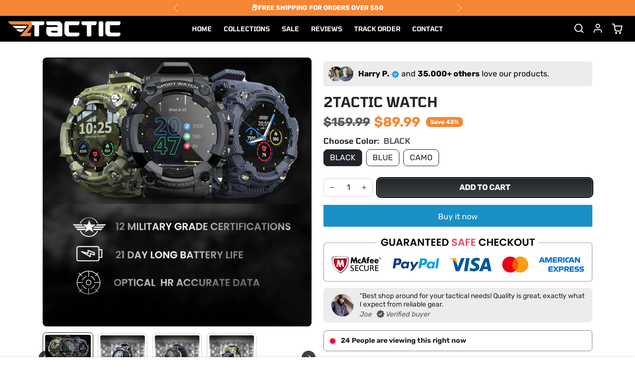

--- FILE ---
content_type: text/html; charset=utf-8
request_url: https://2tactic.com/products/swatch
body_size: 57325
content:
<!doctype html>
<html
    data-inactive-tab-text="✋ Continue shopping..."
    dir="ltr" 
    lang="en">
<head>
    <meta charset="utf-8">
    <meta name="viewport" content="width=device-width,initial-scale=1">
    <meta name="theme-color" content="#212529">

    <link rel="canonical" href="https://2tactic.com/products/swatch">
    <link rel="preconnect" href="https://cdn.shopify.com" crossorigin>
    <link rel="preconnect" href="https://fonts.shopifycdn.com" crossorigin><title>
        2Tactic Watch
</title>

    
        <meta name="description" content="UNLEASH A NEW LEVEL OF POWER WITH A DURABLE SMARTWATCH THAT WON&#39;T QUIT It&#39;s time to face the truth: many smartwatches need to be stronger to support your training and reflect your mindset. Tired of wasting money on devices that can&#39;t withstand a simple drop? Look no further than the 2Tactic Watch, the ultimate rugged s">
    

    
  
<meta property="og:site_name" content="2Tactic">
<meta property="og:url" content="https://2tactic.com/products/swatch">
<meta property="og:title" content="2Tactic Watch">
<meta property="og:type" content="product">
<meta property="og:description" content="UNLEASH A NEW LEVEL OF POWER WITH A DURABLE SMARTWATCH THAT WON&#39;T QUIT It&#39;s time to face the truth: many smartwatches need to be stronger to support your training and reflect your mindset. Tired of wasting money on devices that can&#39;t withstand a simple drop? Look no further than the 2Tactic Watch, the ultimate rugged s"><meta property="og:image" content="http://2tactic.com/cdn/shop/products/Drystrike_20Watch_20AD_20_7_99628b71-a952-4a8a-b921-1dfa90c3db6e.jpg?v=1684133474">
    <meta property="og:image:secure_url" content="https://2tactic.com/cdn/shop/products/Drystrike_20Watch_20AD_20_7_99628b71-a952-4a8a-b921-1dfa90c3db6e.jpg?v=1684133474">
    <meta property="og:image:width" content="1080">
    <meta property="og:image:height" content="1080"><meta property="og:price:amount" content="89.99">
    <meta property="og:price:currency" content="USD"><meta name="twitter:card" content="summary_large_image">
<meta name="twitter:title" content="2Tactic Watch">
<meta name="twitter:description" content="UNLEASH A NEW LEVEL OF POWER WITH A DURABLE SMARTWATCH THAT WON&#39;T QUIT It&#39;s time to face the truth: many smartwatches need to be stronger to support your training and reflect your mindset. Tired of wasting money on devices that can&#39;t withstand a simple drop? Look no further than the 2Tactic Watch, the ultimate rugged s">

    <script>window.performance && window.performance.mark && window.performance.mark('shopify.content_for_header.start');</script><meta name="google-site-verification" content="lEmqPudjVSjnEU5vkQ5Sl95Tr8iorLMMjnCEp0agPRY">
<meta id="shopify-digital-wallet" name="shopify-digital-wallet" content="/62471340266/digital_wallets/dialog">
<meta name="shopify-checkout-api-token" content="0bb01c62c78384632ca6247b81070d8f">
<meta id="in-context-paypal-metadata" data-shop-id="62471340266" data-venmo-supported="true" data-environment="production" data-locale="en_US" data-paypal-v4="true" data-currency="USD">
<link rel="alternate" type="application/json+oembed" href="https://2tactic.com/products/swatch.oembed">
<script async="async" src="/checkouts/internal/preloads.js?locale=en-US"></script>
<link rel="preconnect" href="https://shop.app" crossorigin="anonymous">
<script async="async" src="https://shop.app/checkouts/internal/preloads.js?locale=en-US&shop_id=62471340266" crossorigin="anonymous"></script>
<script id="apple-pay-shop-capabilities" type="application/json">{"shopId":62471340266,"countryCode":"US","currencyCode":"USD","merchantCapabilities":["supports3DS"],"merchantId":"gid:\/\/shopify\/Shop\/62471340266","merchantName":"2Tactic","requiredBillingContactFields":["postalAddress","email"],"requiredShippingContactFields":["postalAddress","email"],"shippingType":"shipping","supportedNetworks":["visa","masterCard","amex","discover","elo","jcb"],"total":{"type":"pending","label":"2Tactic","amount":"1.00"},"shopifyPaymentsEnabled":true,"supportsSubscriptions":true}</script>
<script id="shopify-features" type="application/json">{"accessToken":"0bb01c62c78384632ca6247b81070d8f","betas":["rich-media-storefront-analytics"],"domain":"2tactic.com","predictiveSearch":true,"shopId":62471340266,"locale":"en"}</script>
<script>var Shopify = Shopify || {};
Shopify.shop = "smijoys49.myshopify.com";
Shopify.locale = "en";
Shopify.currency = {"active":"USD","rate":"1.0"};
Shopify.country = "US";
Shopify.theme = {"name":"Gobeyond LLC - Do not copy","id":138645405930,"schema_name":"ecomify","schema_version":"3.3.1","theme_store_id":null,"role":"main"};
Shopify.theme.handle = "null";
Shopify.theme.style = {"id":null,"handle":null};
Shopify.cdnHost = "2tactic.com/cdn";
Shopify.routes = Shopify.routes || {};
Shopify.routes.root = "/";</script>
<script type="module">!function(o){(o.Shopify=o.Shopify||{}).modules=!0}(window);</script>
<script>!function(o){function n(){var o=[];function n(){o.push(Array.prototype.slice.apply(arguments))}return n.q=o,n}var t=o.Shopify=o.Shopify||{};t.loadFeatures=n(),t.autoloadFeatures=n()}(window);</script>
<script>
  window.ShopifyPay = window.ShopifyPay || {};
  window.ShopifyPay.apiHost = "shop.app\/pay";
  window.ShopifyPay.redirectState = null;
</script>
<script id="shop-js-analytics" type="application/json">{"pageType":"product"}</script>
<script defer="defer" async type="module" src="//2tactic.com/cdn/shopifycloud/shop-js/modules/v2/client.init-shop-cart-sync_BT-GjEfc.en.esm.js"></script>
<script defer="defer" async type="module" src="//2tactic.com/cdn/shopifycloud/shop-js/modules/v2/chunk.common_D58fp_Oc.esm.js"></script>
<script defer="defer" async type="module" src="//2tactic.com/cdn/shopifycloud/shop-js/modules/v2/chunk.modal_xMitdFEc.esm.js"></script>
<script type="module">
  await import("//2tactic.com/cdn/shopifycloud/shop-js/modules/v2/client.init-shop-cart-sync_BT-GjEfc.en.esm.js");
await import("//2tactic.com/cdn/shopifycloud/shop-js/modules/v2/chunk.common_D58fp_Oc.esm.js");
await import("//2tactic.com/cdn/shopifycloud/shop-js/modules/v2/chunk.modal_xMitdFEc.esm.js");

  window.Shopify.SignInWithShop?.initShopCartSync?.({"fedCMEnabled":true,"windoidEnabled":true});

</script>
<script defer="defer" async type="module" src="//2tactic.com/cdn/shopifycloud/shop-js/modules/v2/client.payment-terms_Ci9AEqFq.en.esm.js"></script>
<script defer="defer" async type="module" src="//2tactic.com/cdn/shopifycloud/shop-js/modules/v2/chunk.common_D58fp_Oc.esm.js"></script>
<script defer="defer" async type="module" src="//2tactic.com/cdn/shopifycloud/shop-js/modules/v2/chunk.modal_xMitdFEc.esm.js"></script>
<script type="module">
  await import("//2tactic.com/cdn/shopifycloud/shop-js/modules/v2/client.payment-terms_Ci9AEqFq.en.esm.js");
await import("//2tactic.com/cdn/shopifycloud/shop-js/modules/v2/chunk.common_D58fp_Oc.esm.js");
await import("//2tactic.com/cdn/shopifycloud/shop-js/modules/v2/chunk.modal_xMitdFEc.esm.js");

  
</script>
<script>
  window.Shopify = window.Shopify || {};
  if (!window.Shopify.featureAssets) window.Shopify.featureAssets = {};
  window.Shopify.featureAssets['shop-js'] = {"shop-cart-sync":["modules/v2/client.shop-cart-sync_DZOKe7Ll.en.esm.js","modules/v2/chunk.common_D58fp_Oc.esm.js","modules/v2/chunk.modal_xMitdFEc.esm.js"],"init-fed-cm":["modules/v2/client.init-fed-cm_B6oLuCjv.en.esm.js","modules/v2/chunk.common_D58fp_Oc.esm.js","modules/v2/chunk.modal_xMitdFEc.esm.js"],"shop-cash-offers":["modules/v2/client.shop-cash-offers_D2sdYoxE.en.esm.js","modules/v2/chunk.common_D58fp_Oc.esm.js","modules/v2/chunk.modal_xMitdFEc.esm.js"],"shop-login-button":["modules/v2/client.shop-login-button_QeVjl5Y3.en.esm.js","modules/v2/chunk.common_D58fp_Oc.esm.js","modules/v2/chunk.modal_xMitdFEc.esm.js"],"pay-button":["modules/v2/client.pay-button_DXTOsIq6.en.esm.js","modules/v2/chunk.common_D58fp_Oc.esm.js","modules/v2/chunk.modal_xMitdFEc.esm.js"],"shop-button":["modules/v2/client.shop-button_DQZHx9pm.en.esm.js","modules/v2/chunk.common_D58fp_Oc.esm.js","modules/v2/chunk.modal_xMitdFEc.esm.js"],"avatar":["modules/v2/client.avatar_BTnouDA3.en.esm.js"],"init-windoid":["modules/v2/client.init-windoid_CR1B-cfM.en.esm.js","modules/v2/chunk.common_D58fp_Oc.esm.js","modules/v2/chunk.modal_xMitdFEc.esm.js"],"init-shop-for-new-customer-accounts":["modules/v2/client.init-shop-for-new-customer-accounts_C_vY_xzh.en.esm.js","modules/v2/client.shop-login-button_QeVjl5Y3.en.esm.js","modules/v2/chunk.common_D58fp_Oc.esm.js","modules/v2/chunk.modal_xMitdFEc.esm.js"],"init-shop-email-lookup-coordinator":["modules/v2/client.init-shop-email-lookup-coordinator_BI7n9ZSv.en.esm.js","modules/v2/chunk.common_D58fp_Oc.esm.js","modules/v2/chunk.modal_xMitdFEc.esm.js"],"init-shop-cart-sync":["modules/v2/client.init-shop-cart-sync_BT-GjEfc.en.esm.js","modules/v2/chunk.common_D58fp_Oc.esm.js","modules/v2/chunk.modal_xMitdFEc.esm.js"],"shop-toast-manager":["modules/v2/client.shop-toast-manager_DiYdP3xc.en.esm.js","modules/v2/chunk.common_D58fp_Oc.esm.js","modules/v2/chunk.modal_xMitdFEc.esm.js"],"init-customer-accounts":["modules/v2/client.init-customer-accounts_D9ZNqS-Q.en.esm.js","modules/v2/client.shop-login-button_QeVjl5Y3.en.esm.js","modules/v2/chunk.common_D58fp_Oc.esm.js","modules/v2/chunk.modal_xMitdFEc.esm.js"],"init-customer-accounts-sign-up":["modules/v2/client.init-customer-accounts-sign-up_iGw4briv.en.esm.js","modules/v2/client.shop-login-button_QeVjl5Y3.en.esm.js","modules/v2/chunk.common_D58fp_Oc.esm.js","modules/v2/chunk.modal_xMitdFEc.esm.js"],"shop-follow-button":["modules/v2/client.shop-follow-button_CqMgW2wH.en.esm.js","modules/v2/chunk.common_D58fp_Oc.esm.js","modules/v2/chunk.modal_xMitdFEc.esm.js"],"checkout-modal":["modules/v2/client.checkout-modal_xHeaAweL.en.esm.js","modules/v2/chunk.common_D58fp_Oc.esm.js","modules/v2/chunk.modal_xMitdFEc.esm.js"],"shop-login":["modules/v2/client.shop-login_D91U-Q7h.en.esm.js","modules/v2/chunk.common_D58fp_Oc.esm.js","modules/v2/chunk.modal_xMitdFEc.esm.js"],"lead-capture":["modules/v2/client.lead-capture_BJmE1dJe.en.esm.js","modules/v2/chunk.common_D58fp_Oc.esm.js","modules/v2/chunk.modal_xMitdFEc.esm.js"],"payment-terms":["modules/v2/client.payment-terms_Ci9AEqFq.en.esm.js","modules/v2/chunk.common_D58fp_Oc.esm.js","modules/v2/chunk.modal_xMitdFEc.esm.js"]};
</script>
<script>(function() {
  var isLoaded = false;
  function asyncLoad() {
    if (isLoaded) return;
    isLoaded = true;
    var urls = ["https:\/\/seo.apps.avada.io\/scripttag\/avada-seo-installed.js?shop=smijoys49.myshopify.com","https:\/\/cdn1.avada.io\/flying-pages\/module.js?shop=smijoys49.myshopify.com","https:\/\/cdn.shopify.com\/s\/files\/1\/0449\/2568\/1820\/t\/4\/assets\/booster_currency.js?v=1624978055\u0026shop=smijoys49.myshopify.com","https:\/\/cdn2.ryviu.com\/v\/static\/js\/app.js?n=1\u0026shop=smijoys49.myshopify.com","https:\/\/cdn.recapture.io\/sdk\/v1\/shopify-recapture.min.js?api_key=4wjwgkkz\u0026shop=smijoys49.myshopify.com","https:\/\/app.kiwisizing.com\/web\/js\/dist\/kiwiSizing\/plugin\/SizingPlugin.prod.js?v=330\u0026shop=smijoys49.myshopify.com","https:\/\/cdn2.ryviu.com\/v\/static\/js\/app.js?shop=smijoys49.myshopify.com"];
    for (var i = 0; i < urls.length; i++) {
      var s = document.createElement('script');
      s.type = 'text/javascript';
      s.async = true;
      s.src = urls[i];
      var x = document.getElementsByTagName('script')[0];
      x.parentNode.insertBefore(s, x);
    }
  };
  if(window.attachEvent) {
    window.attachEvent('onload', asyncLoad);
  } else {
    window.addEventListener('load', asyncLoad, false);
  }
})();</script>
<script id="__st">var __st={"a":62471340266,"offset":-28800,"reqid":"a2ffd568-1978-418b-bad5-3f1760797347-1769516484","pageurl":"2tactic.com\/products\/swatch","u":"6fa5ad4cddf8","p":"product","rtyp":"product","rid":8112454500586};</script>
<script>window.ShopifyPaypalV4VisibilityTracking = true;</script>
<script id="captcha-bootstrap">!function(){'use strict';const t='contact',e='account',n='new_comment',o=[[t,t],['blogs',n],['comments',n],[t,'customer']],c=[[e,'customer_login'],[e,'guest_login'],[e,'recover_customer_password'],[e,'create_customer']],r=t=>t.map((([t,e])=>`form[action*='/${t}']:not([data-nocaptcha='true']) input[name='form_type'][value='${e}']`)).join(','),a=t=>()=>t?[...document.querySelectorAll(t)].map((t=>t.form)):[];function s(){const t=[...o],e=r(t);return a(e)}const i='password',u='form_key',d=['recaptcha-v3-token','g-recaptcha-response','h-captcha-response',i],f=()=>{try{return window.sessionStorage}catch{return}},m='__shopify_v',_=t=>t.elements[u];function p(t,e,n=!1){try{const o=window.sessionStorage,c=JSON.parse(o.getItem(e)),{data:r}=function(t){const{data:e,action:n}=t;return t[m]||n?{data:e,action:n}:{data:t,action:n}}(c);for(const[e,n]of Object.entries(r))t.elements[e]&&(t.elements[e].value=n);n&&o.removeItem(e)}catch(o){console.error('form repopulation failed',{error:o})}}const l='form_type',E='cptcha';function T(t){t.dataset[E]=!0}const w=window,h=w.document,L='Shopify',v='ce_forms',y='captcha';let A=!1;((t,e)=>{const n=(g='f06e6c50-85a8-45c8-87d0-21a2b65856fe',I='https://cdn.shopify.com/shopifycloud/storefront-forms-hcaptcha/ce_storefront_forms_captcha_hcaptcha.v1.5.2.iife.js',D={infoText:'Protected by hCaptcha',privacyText:'Privacy',termsText:'Terms'},(t,e,n)=>{const o=w[L][v],c=o.bindForm;if(c)return c(t,g,e,D).then(n);var r;o.q.push([[t,g,e,D],n]),r=I,A||(h.body.append(Object.assign(h.createElement('script'),{id:'captcha-provider',async:!0,src:r})),A=!0)});var g,I,D;w[L]=w[L]||{},w[L][v]=w[L][v]||{},w[L][v].q=[],w[L][y]=w[L][y]||{},w[L][y].protect=function(t,e){n(t,void 0,e),T(t)},Object.freeze(w[L][y]),function(t,e,n,w,h,L){const[v,y,A,g]=function(t,e,n){const i=e?o:[],u=t?c:[],d=[...i,...u],f=r(d),m=r(i),_=r(d.filter((([t,e])=>n.includes(e))));return[a(f),a(m),a(_),s()]}(w,h,L),I=t=>{const e=t.target;return e instanceof HTMLFormElement?e:e&&e.form},D=t=>v().includes(t);t.addEventListener('submit',(t=>{const e=I(t);if(!e)return;const n=D(e)&&!e.dataset.hcaptchaBound&&!e.dataset.recaptchaBound,o=_(e),c=g().includes(e)&&(!o||!o.value);(n||c)&&t.preventDefault(),c&&!n&&(function(t){try{if(!f())return;!function(t){const e=f();if(!e)return;const n=_(t);if(!n)return;const o=n.value;o&&e.removeItem(o)}(t);const e=Array.from(Array(32),(()=>Math.random().toString(36)[2])).join('');!function(t,e){_(t)||t.append(Object.assign(document.createElement('input'),{type:'hidden',name:u})),t.elements[u].value=e}(t,e),function(t,e){const n=f();if(!n)return;const o=[...t.querySelectorAll(`input[type='${i}']`)].map((({name:t})=>t)),c=[...d,...o],r={};for(const[a,s]of new FormData(t).entries())c.includes(a)||(r[a]=s);n.setItem(e,JSON.stringify({[m]:1,action:t.action,data:r}))}(t,e)}catch(e){console.error('failed to persist form',e)}}(e),e.submit())}));const S=(t,e)=>{t&&!t.dataset[E]&&(n(t,e.some((e=>e===t))),T(t))};for(const o of['focusin','change'])t.addEventListener(o,(t=>{const e=I(t);D(e)&&S(e,y())}));const B=e.get('form_key'),M=e.get(l),P=B&&M;t.addEventListener('DOMContentLoaded',(()=>{const t=y();if(P)for(const e of t)e.elements[l].value===M&&p(e,B);[...new Set([...A(),...v().filter((t=>'true'===t.dataset.shopifyCaptcha))])].forEach((e=>S(e,t)))}))}(h,new URLSearchParams(w.location.search),n,t,e,['guest_login'])})(!0,!0)}();</script>
<script integrity="sha256-4kQ18oKyAcykRKYeNunJcIwy7WH5gtpwJnB7kiuLZ1E=" data-source-attribution="shopify.loadfeatures" defer="defer" src="//2tactic.com/cdn/shopifycloud/storefront/assets/storefront/load_feature-a0a9edcb.js" crossorigin="anonymous"></script>
<script crossorigin="anonymous" defer="defer" src="//2tactic.com/cdn/shopifycloud/storefront/assets/shopify_pay/storefront-65b4c6d7.js?v=20250812"></script>
<script data-source-attribution="shopify.dynamic_checkout.dynamic.init">var Shopify=Shopify||{};Shopify.PaymentButton=Shopify.PaymentButton||{isStorefrontPortableWallets:!0,init:function(){window.Shopify.PaymentButton.init=function(){};var t=document.createElement("script");t.src="https://2tactic.com/cdn/shopifycloud/portable-wallets/latest/portable-wallets.en.js",t.type="module",document.head.appendChild(t)}};
</script>
<script data-source-attribution="shopify.dynamic_checkout.buyer_consent">
  function portableWalletsHideBuyerConsent(e){var t=document.getElementById("shopify-buyer-consent"),n=document.getElementById("shopify-subscription-policy-button");t&&n&&(t.classList.add("hidden"),t.setAttribute("aria-hidden","true"),n.removeEventListener("click",e))}function portableWalletsShowBuyerConsent(e){var t=document.getElementById("shopify-buyer-consent"),n=document.getElementById("shopify-subscription-policy-button");t&&n&&(t.classList.remove("hidden"),t.removeAttribute("aria-hidden"),n.addEventListener("click",e))}window.Shopify?.PaymentButton&&(window.Shopify.PaymentButton.hideBuyerConsent=portableWalletsHideBuyerConsent,window.Shopify.PaymentButton.showBuyerConsent=portableWalletsShowBuyerConsent);
</script>
<script>
  function portableWalletsCleanup(e){e&&e.src&&console.error("Failed to load portable wallets script "+e.src);var t=document.querySelectorAll("shopify-accelerated-checkout .shopify-payment-button__skeleton, shopify-accelerated-checkout-cart .wallet-cart-button__skeleton"),e=document.getElementById("shopify-buyer-consent");for(let e=0;e<t.length;e++)t[e].remove();e&&e.remove()}function portableWalletsNotLoadedAsModule(e){e instanceof ErrorEvent&&"string"==typeof e.message&&e.message.includes("import.meta")&&"string"==typeof e.filename&&e.filename.includes("portable-wallets")&&(window.removeEventListener("error",portableWalletsNotLoadedAsModule),window.Shopify.PaymentButton.failedToLoad=e,"loading"===document.readyState?document.addEventListener("DOMContentLoaded",window.Shopify.PaymentButton.init):window.Shopify.PaymentButton.init())}window.addEventListener("error",portableWalletsNotLoadedAsModule);
</script>

<script type="module" src="https://2tactic.com/cdn/shopifycloud/portable-wallets/latest/portable-wallets.en.js" onError="portableWalletsCleanup(this)" crossorigin="anonymous"></script>
<script nomodule>
  document.addEventListener("DOMContentLoaded", portableWalletsCleanup);
</script>

<link id="shopify-accelerated-checkout-styles" rel="stylesheet" media="screen" href="https://2tactic.com/cdn/shopifycloud/portable-wallets/latest/accelerated-checkout-backwards-compat.css" crossorigin="anonymous">
<style id="shopify-accelerated-checkout-cart">
        #shopify-buyer-consent {
  margin-top: 1em;
  display: inline-block;
  width: 100%;
}

#shopify-buyer-consent.hidden {
  display: none;
}

#shopify-subscription-policy-button {
  background: none;
  border: none;
  padding: 0;
  text-decoration: underline;
  font-size: inherit;
  cursor: pointer;
}

#shopify-subscription-policy-button::before {
  box-shadow: none;
}

      </style>

<script>window.performance && window.performance.mark && window.performance.mark('shopify.content_for_header.end');</script>

    
        <link href="//2tactic.com/cdn/shop/t/35/assets/vendor-bootstrap.min.css?v=170947543712260450831714580998" rel="stylesheet">
    

    <style>
        :root {
            
                --bs-border-color: var(--bs-light-darken-10);
            
        }
        
    </style>

    <link href="//2tactic.com/cdn/shop/t/35/assets/vendor-splide.min.css?v=44329677166622589231714580998" rel="stylesheet" media="print" onload="this.media='all'">
    <link href="//2tactic.com/cdn/shop/t/35/assets/vendor-animate.min.css?v=117445339244174673761714580998" rel="stylesheet" media="print" onload="this.media='all'">
    <link href="//2tactic.com/cdn/shop/t/35/assets/variables.css?v=54334463669910482121753976214" rel="stylesheet">
    <link href="//2tactic.com/cdn/shop/t/35/assets/base.aio.min.css?v=115066400988440408861715094459" rel="stylesheet">
    <link href="//2tactic.com/cdn/shop/t/35/assets/general.aio.min.css?v=169362537023406406871715094459" rel="stylesheet">
    <link href="//2tactic.com/cdn/shop/t/35/assets/sections.aio.min.css?v=166926775249820533861715094459" rel="stylesheet">
    <link href="//2tactic.com/cdn/shop/t/35/assets/collection.aio.min.css?v=123607724277846356601715094459" rel="stylesheet">
    <link href="//2tactic.com/cdn/shop/t/35/assets/product.aio.min.css?v=158867217357004227861715094459" rel="stylesheet">
    <link href="//2tactic.com/cdn/shop/t/35/assets/cart.aio.min.css?v=1678496293858284001715094459" rel="stylesheet">

    

    <link href="//2tactic.com/cdn/shop/t/35/assets/custom.css?v=41886590876317721041716180560" rel="stylesheet">

    <script>
        Shopify.money_format = "<span class=money>${{amount}}</span>"
        window.theme = {
            product: {
                addToCart: 'Add To Cart',
                addedToCart: '✓ Added to cart',
                soldOut: 'Sold out',
                unavailable: 'Unavailable',
                priceRegular: 'Regular price',
                priceFrom: 'From',
                priceSale: 'Sale price',
                save: 'Save',
            }
        }
        
        
    </script>

    

    
        <link href="//2tactic.com/cdn/shop/t/35/assets/vendor-glightbox.min.css?v=47676404177181227621714580998" rel="stylesheet" media="print" onload="this.media='all'">
        <script src="//2tactic.com/cdn/shop/t/35/assets/vendor-glightbox.min.js?v=151956474687687549541714580998" defer></script>
    

    <script src="//2tactic.com/cdn/shopifycloud/storefront/assets/themes_support/shopify_common-5f594365.js" defer></script>
    <script src="//2tactic.com/cdn/shop/t/35/assets/vendor-bootstrap.bundle.min.js?v=141664645924742811431714580998" defer></script>
    <script src="//2tactic.com/cdn/shop/t/35/assets/vendor-splide.min.js?v=73338738898036601811714580998" defer></script>
    <script src="//2tactic.com/cdn/shop/t/35/assets/base.js?v=2610498456712471641714580997" defer></script>
    <script src="//2tactic.com/cdn/shop/t/35/assets/general.js?v=107164351204035974541714580998" defer></script>
    <script src="//2tactic.com/cdn/shop/t/35/assets/search.js?v=91417567720825906831714580998" defer></script>
    <script src="//2tactic.com/cdn/shop/t/35/assets/sections.js?v=58978177541264121361714580998" defer></script>
    <script src="//2tactic.com/cdn/shop/t/35/assets/collection.js?v=118134636770160459511714580997" defer></script>
    <script src="//2tactic.com/cdn/shop/t/35/assets/product.js?v=108833593133212637881714580998" defer></script>
    <script src="//2tactic.com/cdn/shop/t/35/assets/cart.js?v=68547696498610968991714580997" defer></script>
    <script src="//2tactic.com/cdn/shop/t/35/assets/custom.js?v=145271631312495905001714580997" defer></script>

    

	<!-- Added by AVADA SEO Suite -->
	
<meta property="og:site_name" content="2Tactic">
<meta property="og:url" content="https://2tactic.com/products/swatch">
<meta property="og:title" content="2Tactic">
<meta property="og:type" content="product">
<meta property="og:description" content="UNLEASH A NEW LEVEL OF POWER WITH A DURABLE SMARTWATCH THAT WON&#39;T QUIT It&#39;s time to face the truth: many smartwatches need to be stronger to support your training and reflect your mindset. Tired of wasting money on devices that can&#39;t withstand a simple drop? Look no further than the 2Tactic Watch, the ultimate rugged s"><meta property="product:availability" content="instock">
  <meta property="product:price:amount" content="89.99">
  <meta property="product:price:currency" content="USD"><meta property="og:image" content="http://2tactic.com/cdn/shop/products/Drystrike_20Watch_20AD_20_7_99628b71-a952-4a8a-b921-1dfa90c3db6e.jpg?v=1684133474">
<meta property="og:image:secure_url" content="https://2tactic.com/cdn/shop/products/Drystrike_20Watch_20AD_20_7_99628b71-a952-4a8a-b921-1dfa90c3db6e.jpg?v=1684133474">
<meta property="og:image:width" content="">
<meta property="og:image:height" content="">
<meta property="og:image:alt" content="">
    
<meta name="twitter:site" content="@2Tactic"><meta name="twitter:card" content="summary_large_image">
<meta name="twitter:title" content="2Tactic">
<meta name="twitter:description" content="UNLEASH A NEW LEVEL OF POWER WITH A DURABLE SMARTWATCH THAT WON&#39;T QUIT It&#39;s time to face the truth: many smartwatches need to be ...">
<meta name="twitter:image" content="http://2tactic.com/cdn/shop/products/Drystrike_20Watch_20AD_20_7_99628b71-a952-4a8a-b921-1dfa90c3db6e.jpg?v=1684133474">
    

	<!-- /Added by AVADA SEO Suite -->
	<!-- BEGIN app block: shopify://apps/klaviyo-email-marketing-sms/blocks/klaviyo-onsite-embed/2632fe16-c075-4321-a88b-50b567f42507 -->












  <script async src="https://static.klaviyo.com/onsite/js/ThLsAm/klaviyo.js?company_id=ThLsAm"></script>
  <script>!function(){if(!window.klaviyo){window._klOnsite=window._klOnsite||[];try{window.klaviyo=new Proxy({},{get:function(n,i){return"push"===i?function(){var n;(n=window._klOnsite).push.apply(n,arguments)}:function(){for(var n=arguments.length,o=new Array(n),w=0;w<n;w++)o[w]=arguments[w];var t="function"==typeof o[o.length-1]?o.pop():void 0,e=new Promise((function(n){window._klOnsite.push([i].concat(o,[function(i){t&&t(i),n(i)}]))}));return e}}})}catch(n){window.klaviyo=window.klaviyo||[],window.klaviyo.push=function(){var n;(n=window._klOnsite).push.apply(n,arguments)}}}}();</script>

  
    <script id="viewed_product">
      if (item == null) {
        var _learnq = _learnq || [];

        var MetafieldReviews = null
        var MetafieldYotpoRating = null
        var MetafieldYotpoCount = null
        var MetafieldLooxRating = null
        var MetafieldLooxCount = null
        var okendoProduct = null
        var okendoProductReviewCount = null
        var okendoProductReviewAverageValue = null
        try {
          // The following fields are used for Customer Hub recently viewed in order to add reviews.
          // This information is not part of __kla_viewed. Instead, it is part of __kla_viewed_reviewed_items
          MetafieldReviews = {};
          MetafieldYotpoRating = null
          MetafieldYotpoCount = null
          MetafieldLooxRating = null
          MetafieldLooxCount = null

          okendoProduct = null
          // If the okendo metafield is not legacy, it will error, which then requires the new json formatted data
          if (okendoProduct && 'error' in okendoProduct) {
            okendoProduct = null
          }
          okendoProductReviewCount = okendoProduct ? okendoProduct.reviewCount : null
          okendoProductReviewAverageValue = okendoProduct ? okendoProduct.reviewAverageValue : null
        } catch (error) {
          console.error('Error in Klaviyo onsite reviews tracking:', error);
        }

        var item = {
          Name: "2Tactic Watch",
          ProductID: 8112454500586,
          Categories: ["SALE","TOP SELLER"],
          ImageURL: "https://2tactic.com/cdn/shop/products/Drystrike_20Watch_20AD_20_7_99628b71-a952-4a8a-b921-1dfa90c3db6e_grande.jpg?v=1684133474",
          URL: "https://2tactic.com/products/swatch",
          Brand: "2Tactic",
          Price: "$89.99",
          Value: "89.99",
          CompareAtPrice: "$159.99"
        };
        _learnq.push(['track', 'Viewed Product', item]);
        _learnq.push(['trackViewedItem', {
          Title: item.Name,
          ItemId: item.ProductID,
          Categories: item.Categories,
          ImageUrl: item.ImageURL,
          Url: item.URL,
          Metadata: {
            Brand: item.Brand,
            Price: item.Price,
            Value: item.Value,
            CompareAtPrice: item.CompareAtPrice
          },
          metafields:{
            reviews: MetafieldReviews,
            yotpo:{
              rating: MetafieldYotpoRating,
              count: MetafieldYotpoCount,
            },
            loox:{
              rating: MetafieldLooxRating,
              count: MetafieldLooxCount,
            },
            okendo: {
              rating: okendoProductReviewAverageValue,
              count: okendoProductReviewCount,
            }
          }
        }]);
      }
    </script>
  




  <script>
    window.klaviyoReviewsProductDesignMode = false
  </script>







<!-- END app block --><!-- BEGIN app block: shopify://apps/gempages-builder/blocks/embed-gp-script-head/20b379d4-1b20-474c-a6ca-665c331919f3 -->














<!-- END app block --><!-- BEGIN app block: shopify://apps/ryviu-product-reviews-app/blocks/ryviu-js/807ad6ed-1a6a-4559-abea-ed062858d9da -->
<script>
  // RYVIU APP :: Settings
  var ryviu_global_settings = {"form":{"showTitle":false,"titleForm":"Rate Us","titleName":"Your Name","colorInput":"#464646","colorTitle":"#696969","no_comment":"","noticeName":"Your name is required field","titleEmail":"Your Email","titleReply":"","autoPublish":true,"colorNotice":"#dd2c00","colorSubmit":"#ffffff","noticeEmail":"Your email is required and valid email","titleSubmit":"Submit Your Review","titleSubject":"Review Title","titleSuccess":"Thank you! Your review is submited.","colorStarForm":"#ececec","noticeSubject":"Title is required field","showtitleForm":false,"rating_default":5,"titleMessenger":"Review Content","noticeMessenger":"Your review is required field","placeholderName":"John Smith","starActivecolor":"#fdbc00","backgroundSubmit":"#00aeef","placeholderEmail":"example@yourdomain.com","placeholderSubject":"Look great","placeholderMessenger":"Let us know what you think","loadAfterContentLoaded":true},"questions":{"by_text":"Author","of_text":"of","on_text":"am","des_form":"Ask a question to the community here","name_form":"Your Name","email_form":"Your E-Mail Adresse","input_text":"Have a question? Search for answers","title_form":"No answer found?","answer_form":"Your answers","answer_text":"Answer question","newest_text":"Latest New","notice_form":"Complete before submitting","submit_form":"Send a question","helpful_text":"Most helpful","showing_text":"Show","question_form":"Your question","titleCustomer":"","community_text":"Ask the community here","questions_text":"questions","title_answer_form":"Answer question","ask_community_text":"Ask the community","submit_answer_form":"Send a reply","write_question_text":"Ask a question","question_answer_form":"Question","placeholder_answer_form":"Answer is a required field!","placeholder_question_form":"Question is a required field!"},"targetLang":"en","review_widget":{"star":1,"style":"style2","title":true,"ofText":"of","tstar1":"Terrible","tstar2":"Poor","tstar3":"Average","tstar4":"Very Good","tstar5":"Excellent","nostars":false,"nowrite":false,"hideFlag":false,"hidedate":true,"noavatar":false,"noreview":true,"order_by":"late","showFull":true,"showText":"Show:","showspam":true,"noReviews":"No reviews","outofText":"out of","random_to":20,"ryplyText":"Comment","starStyle":"style1","starcolor":"#e6e6e6","starsText":"stars","timeDelay":5000,"colorTitle":"#6c8187","colorWrite":"rgb(255, 255, 255)","customDate":"M d, Y","dateSelect":"dateDefaut","helpulText":"Is this helpful?","latestText":"Latest","nolastname":false,"oldestText":"Oldest","paddingTop":0,"reviewText":"review","sortbyText":"Sort by:","starHeight":13,"titleWrite":"Write a review","borderColor":"rgb(0, 0, 0)","borderStyle":"solid","borderWidth":0,"colorAvatar":"#f8f8f8","firstReview":"Write a first review now","paddingLeft":0,"random_from":0,"reviewsText":"reviews","showingText":"Showing","disableReply":true,"paddingRight":0,"payment_type":"Monthly","textVerified":"Verified Purchase","author_avatar":false,"colorVerified":"#05d92d","disableHelpul":true,"disableWidget":false,"paddingBottom":0,"titleCustomer":"CUSTOMER REVIEWS","filter_reviews":"all","autoHeightImage":false,"backgroundRyviu":"transparent","backgroundWrite":"rgb(0, 0, 0)","disablePurchase":false,"starActiveStyle":"style1","starActivecolor":"#fdbc00","show_title_customer":true,"filter_reviews_local":"US"},"design_settings":{"date":"timeago","sort":"late","paging":"load_more","showing":30,"timeAgo":true,"url_shop":"2tactic.com","approving":false,"colection":true,"no_number":false,"no_review":true,"defautDate":"timeago","defaultDate":"timeago","client_theme":"masonry","verify_reply":true,"client_header":"HeaderV2","verify_review":true,"reviews_per_page":"10","aimgs":false}};
  var ryviu_version = '2';
  if (typeof Shopify !== 'undefined' && Shopify.designMode && document.documentElement) {
    document.documentElement.classList.add('ryviu-shopify-mode');
  }
</script>



<!-- END app block --><script src="https://cdn.shopify.com/extensions/019b8d54-2388-79d8-becc-d32a3afe2c7a/omnisend-50/assets/omnisend-in-shop.js" type="text/javascript" defer="defer"></script>
<script src="https://cdn.shopify.com/extensions/019bd8a4-21c3-7a24-93f2-54e2afa91913/pp-app-119/assets/index.js" type="text/javascript" defer="defer"></script>
<link href="https://cdn.shopify.com/extensions/019bd8a4-21c3-7a24-93f2-54e2afa91913/pp-app-119/assets/style.css" rel="stylesheet" type="text/css" media="all">
<script src="https://cdn.shopify.com/extensions/019bfbce-7106-7940-b969-754015844b8c/aftersell-572/assets/aftersell-utm-triggers.js" type="text/javascript" defer="defer"></script>
<link href="https://monorail-edge.shopifysvc.com" rel="dns-prefetch">
<script>(function(){if ("sendBeacon" in navigator && "performance" in window) {try {var session_token_from_headers = performance.getEntriesByType('navigation')[0].serverTiming.find(x => x.name == '_s').description;} catch {var session_token_from_headers = undefined;}var session_cookie_matches = document.cookie.match(/_shopify_s=([^;]*)/);var session_token_from_cookie = session_cookie_matches && session_cookie_matches.length === 2 ? session_cookie_matches[1] : "";var session_token = session_token_from_headers || session_token_from_cookie || "";function handle_abandonment_event(e) {var entries = performance.getEntries().filter(function(entry) {return /monorail-edge.shopifysvc.com/.test(entry.name);});if (!window.abandonment_tracked && entries.length === 0) {window.abandonment_tracked = true;var currentMs = Date.now();var navigation_start = performance.timing.navigationStart;var payload = {shop_id: 62471340266,url: window.location.href,navigation_start,duration: currentMs - navigation_start,session_token,page_type: "product"};window.navigator.sendBeacon("https://monorail-edge.shopifysvc.com/v1/produce", JSON.stringify({schema_id: "online_store_buyer_site_abandonment/1.1",payload: payload,metadata: {event_created_at_ms: currentMs,event_sent_at_ms: currentMs}}));}}window.addEventListener('pagehide', handle_abandonment_event);}}());</script>
<script id="web-pixels-manager-setup">(function e(e,d,r,n,o){if(void 0===o&&(o={}),!Boolean(null===(a=null===(i=window.Shopify)||void 0===i?void 0:i.analytics)||void 0===a?void 0:a.replayQueue)){var i,a;window.Shopify=window.Shopify||{};var t=window.Shopify;t.analytics=t.analytics||{};var s=t.analytics;s.replayQueue=[],s.publish=function(e,d,r){return s.replayQueue.push([e,d,r]),!0};try{self.performance.mark("wpm:start")}catch(e){}var l=function(){var e={modern:/Edge?\/(1{2}[4-9]|1[2-9]\d|[2-9]\d{2}|\d{4,})\.\d+(\.\d+|)|Firefox\/(1{2}[4-9]|1[2-9]\d|[2-9]\d{2}|\d{4,})\.\d+(\.\d+|)|Chrom(ium|e)\/(9{2}|\d{3,})\.\d+(\.\d+|)|(Maci|X1{2}).+ Version\/(15\.\d+|(1[6-9]|[2-9]\d|\d{3,})\.\d+)([,.]\d+|)( \(\w+\)|)( Mobile\/\w+|) Safari\/|Chrome.+OPR\/(9{2}|\d{3,})\.\d+\.\d+|(CPU[ +]OS|iPhone[ +]OS|CPU[ +]iPhone|CPU IPhone OS|CPU iPad OS)[ +]+(15[._]\d+|(1[6-9]|[2-9]\d|\d{3,})[._]\d+)([._]\d+|)|Android:?[ /-](13[3-9]|1[4-9]\d|[2-9]\d{2}|\d{4,})(\.\d+|)(\.\d+|)|Android.+Firefox\/(13[5-9]|1[4-9]\d|[2-9]\d{2}|\d{4,})\.\d+(\.\d+|)|Android.+Chrom(ium|e)\/(13[3-9]|1[4-9]\d|[2-9]\d{2}|\d{4,})\.\d+(\.\d+|)|SamsungBrowser\/([2-9]\d|\d{3,})\.\d+/,legacy:/Edge?\/(1[6-9]|[2-9]\d|\d{3,})\.\d+(\.\d+|)|Firefox\/(5[4-9]|[6-9]\d|\d{3,})\.\d+(\.\d+|)|Chrom(ium|e)\/(5[1-9]|[6-9]\d|\d{3,})\.\d+(\.\d+|)([\d.]+$|.*Safari\/(?![\d.]+ Edge\/[\d.]+$))|(Maci|X1{2}).+ Version\/(10\.\d+|(1[1-9]|[2-9]\d|\d{3,})\.\d+)([,.]\d+|)( \(\w+\)|)( Mobile\/\w+|) Safari\/|Chrome.+OPR\/(3[89]|[4-9]\d|\d{3,})\.\d+\.\d+|(CPU[ +]OS|iPhone[ +]OS|CPU[ +]iPhone|CPU IPhone OS|CPU iPad OS)[ +]+(10[._]\d+|(1[1-9]|[2-9]\d|\d{3,})[._]\d+)([._]\d+|)|Android:?[ /-](13[3-9]|1[4-9]\d|[2-9]\d{2}|\d{4,})(\.\d+|)(\.\d+|)|Mobile Safari.+OPR\/([89]\d|\d{3,})\.\d+\.\d+|Android.+Firefox\/(13[5-9]|1[4-9]\d|[2-9]\d{2}|\d{4,})\.\d+(\.\d+|)|Android.+Chrom(ium|e)\/(13[3-9]|1[4-9]\d|[2-9]\d{2}|\d{4,})\.\d+(\.\d+|)|Android.+(UC? ?Browser|UCWEB|U3)[ /]?(15\.([5-9]|\d{2,})|(1[6-9]|[2-9]\d|\d{3,})\.\d+)\.\d+|SamsungBrowser\/(5\.\d+|([6-9]|\d{2,})\.\d+)|Android.+MQ{2}Browser\/(14(\.(9|\d{2,})|)|(1[5-9]|[2-9]\d|\d{3,})(\.\d+|))(\.\d+|)|K[Aa][Ii]OS\/(3\.\d+|([4-9]|\d{2,})\.\d+)(\.\d+|)/},d=e.modern,r=e.legacy,n=navigator.userAgent;return n.match(d)?"modern":n.match(r)?"legacy":"unknown"}(),u="modern"===l?"modern":"legacy",c=(null!=n?n:{modern:"",legacy:""})[u],f=function(e){return[e.baseUrl,"/wpm","/b",e.hashVersion,"modern"===e.buildTarget?"m":"l",".js"].join("")}({baseUrl:d,hashVersion:r,buildTarget:u}),m=function(e){var d=e.version,r=e.bundleTarget,n=e.surface,o=e.pageUrl,i=e.monorailEndpoint;return{emit:function(e){var a=e.status,t=e.errorMsg,s=(new Date).getTime(),l=JSON.stringify({metadata:{event_sent_at_ms:s},events:[{schema_id:"web_pixels_manager_load/3.1",payload:{version:d,bundle_target:r,page_url:o,status:a,surface:n,error_msg:t},metadata:{event_created_at_ms:s}}]});if(!i)return console&&console.warn&&console.warn("[Web Pixels Manager] No Monorail endpoint provided, skipping logging."),!1;try{return self.navigator.sendBeacon.bind(self.navigator)(i,l)}catch(e){}var u=new XMLHttpRequest;try{return u.open("POST",i,!0),u.setRequestHeader("Content-Type","text/plain"),u.send(l),!0}catch(e){return console&&console.warn&&console.warn("[Web Pixels Manager] Got an unhandled error while logging to Monorail."),!1}}}}({version:r,bundleTarget:l,surface:e.surface,pageUrl:self.location.href,monorailEndpoint:e.monorailEndpoint});try{o.browserTarget=l,function(e){var d=e.src,r=e.async,n=void 0===r||r,o=e.onload,i=e.onerror,a=e.sri,t=e.scriptDataAttributes,s=void 0===t?{}:t,l=document.createElement("script"),u=document.querySelector("head"),c=document.querySelector("body");if(l.async=n,l.src=d,a&&(l.integrity=a,l.crossOrigin="anonymous"),s)for(var f in s)if(Object.prototype.hasOwnProperty.call(s,f))try{l.dataset[f]=s[f]}catch(e){}if(o&&l.addEventListener("load",o),i&&l.addEventListener("error",i),u)u.appendChild(l);else{if(!c)throw new Error("Did not find a head or body element to append the script");c.appendChild(l)}}({src:f,async:!0,onload:function(){if(!function(){var e,d;return Boolean(null===(d=null===(e=window.Shopify)||void 0===e?void 0:e.analytics)||void 0===d?void 0:d.initialized)}()){var d=window.webPixelsManager.init(e)||void 0;if(d){var r=window.Shopify.analytics;r.replayQueue.forEach((function(e){var r=e[0],n=e[1],o=e[2];d.publishCustomEvent(r,n,o)})),r.replayQueue=[],r.publish=d.publishCustomEvent,r.visitor=d.visitor,r.initialized=!0}}},onerror:function(){return m.emit({status:"failed",errorMsg:"".concat(f," has failed to load")})},sri:function(e){var d=/^sha384-[A-Za-z0-9+/=]+$/;return"string"==typeof e&&d.test(e)}(c)?c:"",scriptDataAttributes:o}),m.emit({status:"loading"})}catch(e){m.emit({status:"failed",errorMsg:(null==e?void 0:e.message)||"Unknown error"})}}})({shopId: 62471340266,storefrontBaseUrl: "https://2tactic.com",extensionsBaseUrl: "https://extensions.shopifycdn.com/cdn/shopifycloud/web-pixels-manager",monorailEndpoint: "https://monorail-edge.shopifysvc.com/unstable/produce_batch",surface: "storefront-renderer",enabledBetaFlags: ["2dca8a86"],webPixelsConfigList: [{"id":"685605098","configuration":"{\"endpoint\":\"https:\\\/\\\/api.parcelpanel.com\",\"debugMode\":\"false\"}","eventPayloadVersion":"v1","runtimeContext":"STRICT","scriptVersion":"f2b9a7bfa08fd9028733e48bf62dd9f1","type":"APP","apiClientId":2681387,"privacyPurposes":["ANALYTICS"],"dataSharingAdjustments":{"protectedCustomerApprovalScopes":["read_customer_address","read_customer_email","read_customer_name","read_customer_personal_data","read_customer_phone"]}},{"id":"367886570","configuration":"{\"apiURL\":\"https:\/\/api.omnisend.com\",\"appURL\":\"https:\/\/app.omnisend.com\",\"brandID\":\"67e9efae1a6c374b8096137a\",\"trackingURL\":\"https:\/\/wt.omnisendlink.com\"}","eventPayloadVersion":"v1","runtimeContext":"STRICT","scriptVersion":"aa9feb15e63a302383aa48b053211bbb","type":"APP","apiClientId":186001,"privacyPurposes":["ANALYTICS","MARKETING","SALE_OF_DATA"],"dataSharingAdjustments":{"protectedCustomerApprovalScopes":["read_customer_address","read_customer_email","read_customer_name","read_customer_personal_data","read_customer_phone"]}},{"id":"255885546","configuration":"{\"config\":\"{\\\"pixel_id\\\":\\\"G-CZB30PZN78\\\",\\\"google_tag_ids\\\":[\\\"G-CZB30PZN78\\\"],\\\"gtag_events\\\":[{\\\"type\\\":\\\"begin_checkout\\\",\\\"action_label\\\":\\\"G-CZB30PZN78\\\"},{\\\"type\\\":\\\"search\\\",\\\"action_label\\\":\\\"G-CZB30PZN78\\\"},{\\\"type\\\":\\\"view_item\\\",\\\"action_label\\\":\\\"G-CZB30PZN78\\\"},{\\\"type\\\":\\\"purchase\\\",\\\"action_label\\\":\\\"G-CZB30PZN78\\\"},{\\\"type\\\":\\\"page_view\\\",\\\"action_label\\\":\\\"G-CZB30PZN78\\\"},{\\\"type\\\":\\\"add_payment_info\\\",\\\"action_label\\\":\\\"G-CZB30PZN78\\\"},{\\\"type\\\":\\\"add_to_cart\\\",\\\"action_label\\\":\\\"G-CZB30PZN78\\\"}],\\\"enable_monitoring_mode\\\":false}\"}","eventPayloadVersion":"v1","runtimeContext":"OPEN","scriptVersion":"b2a88bafab3e21179ed38636efcd8a93","type":"APP","apiClientId":1780363,"privacyPurposes":[],"dataSharingAdjustments":{"protectedCustomerApprovalScopes":["read_customer_address","read_customer_email","read_customer_name","read_customer_personal_data","read_customer_phone"]}},{"id":"132382954","configuration":"{\"shopDomain\":\"smijoys49.myshopify.com\"}","eventPayloadVersion":"v1","runtimeContext":"STRICT","scriptVersion":"7f2de0ecb6b420d2fa07cf04a37a4dbf","type":"APP","apiClientId":2436932,"privacyPurposes":["ANALYTICS","MARKETING","SALE_OF_DATA"],"dataSharingAdjustments":{"protectedCustomerApprovalScopes":["read_customer_address","read_customer_email","read_customer_personal_data"]}},{"id":"81821930","configuration":"{\"pixel_id\":\"201969688499973\",\"pixel_type\":\"facebook_pixel\",\"metaapp_system_user_token\":\"-\"}","eventPayloadVersion":"v1","runtimeContext":"OPEN","scriptVersion":"ca16bc87fe92b6042fbaa3acc2fbdaa6","type":"APP","apiClientId":2329312,"privacyPurposes":["ANALYTICS","MARKETING","SALE_OF_DATA"],"dataSharingAdjustments":{"protectedCustomerApprovalScopes":["read_customer_address","read_customer_email","read_customer_name","read_customer_personal_data","read_customer_phone"]}},{"id":"shopify-app-pixel","configuration":"{}","eventPayloadVersion":"v1","runtimeContext":"STRICT","scriptVersion":"0450","apiClientId":"shopify-pixel","type":"APP","privacyPurposes":["ANALYTICS","MARKETING"]},{"id":"shopify-custom-pixel","eventPayloadVersion":"v1","runtimeContext":"LAX","scriptVersion":"0450","apiClientId":"shopify-pixel","type":"CUSTOM","privacyPurposes":["ANALYTICS","MARKETING"]}],isMerchantRequest: false,initData: {"shop":{"name":"2Tactic","paymentSettings":{"currencyCode":"USD"},"myshopifyDomain":"smijoys49.myshopify.com","countryCode":"US","storefrontUrl":"https:\/\/2tactic.com"},"customer":null,"cart":null,"checkout":null,"productVariants":[{"price":{"amount":89.99,"currencyCode":"USD"},"product":{"title":"2Tactic Watch","vendor":"2Tactic","id":"8112454500586","untranslatedTitle":"2Tactic Watch","url":"\/products\/swatch","type":""},"id":"44039400685802","image":{"src":"\/\/2tactic.com\/cdn\/shop\/products\/Untitled-1.png?v=1684138440"},"sku":"49784566-black","title":"BLACK","untranslatedTitle":"BLACK"},{"price":{"amount":89.99,"currencyCode":"USD"},"product":{"title":"2Tactic Watch","vendor":"2Tactic","id":"8112454500586","untranslatedTitle":"2Tactic Watch","url":"\/products\/swatch","type":""},"id":"44039400718570","image":{"src":"\/\/2tactic.com\/cdn\/shop\/products\/bluewatch_6afaf70a-b033-4127-a8eb-efd22d643e94.png?v=1684138440"},"sku":"49784566-blue","title":"BLUE","untranslatedTitle":"BLUE"},{"price":{"amount":89.99,"currencyCode":"USD"},"product":{"title":"2Tactic Watch","vendor":"2Tactic","id":"8112454500586","untranslatedTitle":"2Tactic Watch","url":"\/products\/swatch","type":""},"id":"44039400751338","image":{"src":"\/\/2tactic.com\/cdn\/shop\/products\/greenwatch_7b9e3ce5-a522-4152-9082-132a7571bf4a.png?v=1684138440"},"sku":"49784566-green","title":"CAMO","untranslatedTitle":"CAMO"}],"purchasingCompany":null},},"https://2tactic.com/cdn","fcfee988w5aeb613cpc8e4bc33m6693e112",{"modern":"","legacy":""},{"shopId":"62471340266","storefrontBaseUrl":"https:\/\/2tactic.com","extensionBaseUrl":"https:\/\/extensions.shopifycdn.com\/cdn\/shopifycloud\/web-pixels-manager","surface":"storefront-renderer","enabledBetaFlags":"[\"2dca8a86\"]","isMerchantRequest":"false","hashVersion":"fcfee988w5aeb613cpc8e4bc33m6693e112","publish":"custom","events":"[[\"page_viewed\",{}],[\"product_viewed\",{\"productVariant\":{\"price\":{\"amount\":89.99,\"currencyCode\":\"USD\"},\"product\":{\"title\":\"2Tactic Watch\",\"vendor\":\"2Tactic\",\"id\":\"8112454500586\",\"untranslatedTitle\":\"2Tactic Watch\",\"url\":\"\/products\/swatch\",\"type\":\"\"},\"id\":\"44039400685802\",\"image\":{\"src\":\"\/\/2tactic.com\/cdn\/shop\/products\/Untitled-1.png?v=1684138440\"},\"sku\":\"49784566-black\",\"title\":\"BLACK\",\"untranslatedTitle\":\"BLACK\"}}]]"});</script><script>
  window.ShopifyAnalytics = window.ShopifyAnalytics || {};
  window.ShopifyAnalytics.meta = window.ShopifyAnalytics.meta || {};
  window.ShopifyAnalytics.meta.currency = 'USD';
  var meta = {"product":{"id":8112454500586,"gid":"gid:\/\/shopify\/Product\/8112454500586","vendor":"2Tactic","type":"","handle":"swatch","variants":[{"id":44039400685802,"price":8999,"name":"2Tactic Watch - BLACK","public_title":"BLACK","sku":"49784566-black"},{"id":44039400718570,"price":8999,"name":"2Tactic Watch - BLUE","public_title":"BLUE","sku":"49784566-blue"},{"id":44039400751338,"price":8999,"name":"2Tactic Watch - CAMO","public_title":"CAMO","sku":"49784566-green"}],"remote":false},"page":{"pageType":"product","resourceType":"product","resourceId":8112454500586,"requestId":"a2ffd568-1978-418b-bad5-3f1760797347-1769516484"}};
  for (var attr in meta) {
    window.ShopifyAnalytics.meta[attr] = meta[attr];
  }
</script>
<script class="analytics">
  (function () {
    var customDocumentWrite = function(content) {
      var jquery = null;

      if (window.jQuery) {
        jquery = window.jQuery;
      } else if (window.Checkout && window.Checkout.$) {
        jquery = window.Checkout.$;
      }

      if (jquery) {
        jquery('body').append(content);
      }
    };

    var hasLoggedConversion = function(token) {
      if (token) {
        return document.cookie.indexOf('loggedConversion=' + token) !== -1;
      }
      return false;
    }

    var setCookieIfConversion = function(token) {
      if (token) {
        var twoMonthsFromNow = new Date(Date.now());
        twoMonthsFromNow.setMonth(twoMonthsFromNow.getMonth() + 2);

        document.cookie = 'loggedConversion=' + token + '; expires=' + twoMonthsFromNow;
      }
    }

    var trekkie = window.ShopifyAnalytics.lib = window.trekkie = window.trekkie || [];
    if (trekkie.integrations) {
      return;
    }
    trekkie.methods = [
      'identify',
      'page',
      'ready',
      'track',
      'trackForm',
      'trackLink'
    ];
    trekkie.factory = function(method) {
      return function() {
        var args = Array.prototype.slice.call(arguments);
        args.unshift(method);
        trekkie.push(args);
        return trekkie;
      };
    };
    for (var i = 0; i < trekkie.methods.length; i++) {
      var key = trekkie.methods[i];
      trekkie[key] = trekkie.factory(key);
    }
    trekkie.load = function(config) {
      trekkie.config = config || {};
      trekkie.config.initialDocumentCookie = document.cookie;
      var first = document.getElementsByTagName('script')[0];
      var script = document.createElement('script');
      script.type = 'text/javascript';
      script.onerror = function(e) {
        var scriptFallback = document.createElement('script');
        scriptFallback.type = 'text/javascript';
        scriptFallback.onerror = function(error) {
                var Monorail = {
      produce: function produce(monorailDomain, schemaId, payload) {
        var currentMs = new Date().getTime();
        var event = {
          schema_id: schemaId,
          payload: payload,
          metadata: {
            event_created_at_ms: currentMs,
            event_sent_at_ms: currentMs
          }
        };
        return Monorail.sendRequest("https://" + monorailDomain + "/v1/produce", JSON.stringify(event));
      },
      sendRequest: function sendRequest(endpointUrl, payload) {
        // Try the sendBeacon API
        if (window && window.navigator && typeof window.navigator.sendBeacon === 'function' && typeof window.Blob === 'function' && !Monorail.isIos12()) {
          var blobData = new window.Blob([payload], {
            type: 'text/plain'
          });

          if (window.navigator.sendBeacon(endpointUrl, blobData)) {
            return true;
          } // sendBeacon was not successful

        } // XHR beacon

        var xhr = new XMLHttpRequest();

        try {
          xhr.open('POST', endpointUrl);
          xhr.setRequestHeader('Content-Type', 'text/plain');
          xhr.send(payload);
        } catch (e) {
          console.log(e);
        }

        return false;
      },
      isIos12: function isIos12() {
        return window.navigator.userAgent.lastIndexOf('iPhone; CPU iPhone OS 12_') !== -1 || window.navigator.userAgent.lastIndexOf('iPad; CPU OS 12_') !== -1;
      }
    };
    Monorail.produce('monorail-edge.shopifysvc.com',
      'trekkie_storefront_load_errors/1.1',
      {shop_id: 62471340266,
      theme_id: 138645405930,
      app_name: "storefront",
      context_url: window.location.href,
      source_url: "//2tactic.com/cdn/s/trekkie.storefront.a804e9514e4efded663580eddd6991fcc12b5451.min.js"});

        };
        scriptFallback.async = true;
        scriptFallback.src = '//2tactic.com/cdn/s/trekkie.storefront.a804e9514e4efded663580eddd6991fcc12b5451.min.js';
        first.parentNode.insertBefore(scriptFallback, first);
      };
      script.async = true;
      script.src = '//2tactic.com/cdn/s/trekkie.storefront.a804e9514e4efded663580eddd6991fcc12b5451.min.js';
      first.parentNode.insertBefore(script, first);
    };
    trekkie.load(
      {"Trekkie":{"appName":"storefront","development":false,"defaultAttributes":{"shopId":62471340266,"isMerchantRequest":null,"themeId":138645405930,"themeCityHash":"451881811382086061","contentLanguage":"en","currency":"USD","eventMetadataId":"78f7a371-5a4e-4700-b84b-b8228ddd199c"},"isServerSideCookieWritingEnabled":true,"monorailRegion":"shop_domain","enabledBetaFlags":["65f19447"]},"Session Attribution":{},"S2S":{"facebookCapiEnabled":true,"source":"trekkie-storefront-renderer","apiClientId":580111}}
    );

    var loaded = false;
    trekkie.ready(function() {
      if (loaded) return;
      loaded = true;

      window.ShopifyAnalytics.lib = window.trekkie;

      var originalDocumentWrite = document.write;
      document.write = customDocumentWrite;
      try { window.ShopifyAnalytics.merchantGoogleAnalytics.call(this); } catch(error) {};
      document.write = originalDocumentWrite;

      window.ShopifyAnalytics.lib.page(null,{"pageType":"product","resourceType":"product","resourceId":8112454500586,"requestId":"a2ffd568-1978-418b-bad5-3f1760797347-1769516484","shopifyEmitted":true});

      var match = window.location.pathname.match(/checkouts\/(.+)\/(thank_you|post_purchase)/)
      var token = match? match[1]: undefined;
      if (!hasLoggedConversion(token)) {
        setCookieIfConversion(token);
        window.ShopifyAnalytics.lib.track("Viewed Product",{"currency":"USD","variantId":44039400685802,"productId":8112454500586,"productGid":"gid:\/\/shopify\/Product\/8112454500586","name":"2Tactic Watch - BLACK","price":"89.99","sku":"49784566-black","brand":"2Tactic","variant":"BLACK","category":"","nonInteraction":true,"remote":false},undefined,undefined,{"shopifyEmitted":true});
      window.ShopifyAnalytics.lib.track("monorail:\/\/trekkie_storefront_viewed_product\/1.1",{"currency":"USD","variantId":44039400685802,"productId":8112454500586,"productGid":"gid:\/\/shopify\/Product\/8112454500586","name":"2Tactic Watch - BLACK","price":"89.99","sku":"49784566-black","brand":"2Tactic","variant":"BLACK","category":"","nonInteraction":true,"remote":false,"referer":"https:\/\/2tactic.com\/products\/swatch"});
      }
    });


        var eventsListenerScript = document.createElement('script');
        eventsListenerScript.async = true;
        eventsListenerScript.src = "//2tactic.com/cdn/shopifycloud/storefront/assets/shop_events_listener-3da45d37.js";
        document.getElementsByTagName('head')[0].appendChild(eventsListenerScript);

})();</script>
  <script>
  if (!window.ga || (window.ga && typeof window.ga !== 'function')) {
    window.ga = function ga() {
      (window.ga.q = window.ga.q || []).push(arguments);
      if (window.Shopify && window.Shopify.analytics && typeof window.Shopify.analytics.publish === 'function') {
        window.Shopify.analytics.publish("ga_stub_called", {}, {sendTo: "google_osp_migration"});
      }
      console.error("Shopify's Google Analytics stub called with:", Array.from(arguments), "\nSee https://help.shopify.com/manual/promoting-marketing/pixels/pixel-migration#google for more information.");
    };
    if (window.Shopify && window.Shopify.analytics && typeof window.Shopify.analytics.publish === 'function') {
      window.Shopify.analytics.publish("ga_stub_initialized", {}, {sendTo: "google_osp_migration"});
    }
  }
</script>
<script
  defer
  src="https://2tactic.com/cdn/shopifycloud/perf-kit/shopify-perf-kit-3.0.4.min.js"
  data-application="storefront-renderer"
  data-shop-id="62471340266"
  data-render-region="gcp-us-east1"
  data-page-type="product"
  data-theme-instance-id="138645405930"
  data-theme-name="ecomify"
  data-theme-version="3.3.1"
  data-monorail-region="shop_domain"
  data-resource-timing-sampling-rate="10"
  data-shs="true"
  data-shs-beacon="true"
  data-shs-export-with-fetch="true"
  data-shs-logs-sample-rate="1"
  data-shs-beacon-endpoint="https://2tactic.com/api/collect"
></script>
</head>

<body class="page-type-product">
    <a class="visually-hidden-focusable" href="#main">
        Skip to content
    </a>
    
    <!-- BEGIN sections: header-group -->
<div id="shopify-section-sections--17120077185258__announcement_bar_Wrpedq" class="shopify-section shopify-section-group-header-group">




    <section 
        id="announcement-bar-sections--17120077185258__announcement_bar_Wrpedq" 
        class="
            announcement-bar enter-view 
            bg-success text-white 
            text-capitalize 
             
            fs-1 
            fs-lg-1
        "
      
        >
        <div 
            class=""
            data-animate-class="">
            <div 
                id="carousel-sections--17120077185258__announcement_bar_Wrpedq" 
                class="carousel slide mx-auto " 
                data-bs-ride="carousel"
                style="max-width: 600px;">
                <div class="carousel-inner w-auto mx-8">
                    
                        
                        <div 
                            class="carousel-item active" 
                            data-index="0"
                            >
                            
                                <div class="rte text-center lh-sm pt-3 pb-3">
                                    <p><strong>📦FREE SHIPPING FOR ORDERS OVER $50</strong></p>
                                    
                            
                            
                        
                                </div>
                            
                        </div>
                    
                        
                        <div 
                            class="carousel-item " 
                            data-index="1"
                            >
                            
                                <div class="rte text-center lh-sm pt-3 pb-3">
                                    <p><strong>TRY RISK-FREE</strong> FOR 15 DAYS</p>
                                    
                            
                            
                        
                                </div>
                            
                        </div>
                    
                        
                        <div 
                            class="carousel-item " 
                            data-index="2"
                            >
                            
                                <div class="rte text-center lh-sm pt-3 pb-3">
                                    <p><strong>ELITE TACTICAL GEAR</strong></p>
                                    
                            
                            
                        
                                </div>
                            
                        </div>
                    
                </div>
                
                    <button 
                        class="carousel-control carousel-control-prev" 
                        type="button" 
                        data-bs-target="#carousel-sections--17120077185258__announcement_bar_Wrpedq" 
                        data-bs-slide="prev">
                        <span class="carousel-control-icon carousel-control-prev-icon" aria-hidden="true"></span>
                        <span class="visually-hidden">
                            Previous
                        </span>
                    </button>
                    <button 
                        class="carousel-control carousel-control-next" 
                        type="button" 
                        data-bs-target="#carousel-sections--17120077185258__announcement_bar_Wrpedq" 
                        data-bs-slide="next">
                        <span class="carousel-control-icon carousel-control-next-icon" aria-hidden="true"></span>
                        <span class="visually-hidden">
                            Next
                        </span>
                    </button>
                
            </div>
        </div>
    </section>
    




</div><div id="shopify-section-sections--17120077185258__navbar" class="shopify-section shopify-section-group-header-group sticky-top">


<nav 
    id="navbar-mobile" 
    class="navbar d-lg-none bg-dark text-white shadow-sm  pt-3 pb-3">
    <div class="container d-block">
        <div class="row align-items-center">
            <div class="col-3">
                <ul class="nav flex-nowrap">
                    <a 
                        class="nav-link ms-n2"
                        href="#offcanvas-menu" 
                        data-bs-toggle="offcanvas" 
                        aria-controls="offcanvas-menu"
                        aria-label="Menu"
                        role="button">
                        <svg xmlns="http://www.w3.org/2000/svg" width="24" height="24" viewBox="0 0 24 24" fill="none" stroke="currentColor" stroke-width="2" stroke-linecap="round" stroke-linejoin="round">
                            <line x1="3" y1="12" x2="21" y2="12"></line><line x1="3" y1="6" x2="21" y2="6"></line><line x1="3" y1="18" x2="21" y2="18"></line>
                        </svg>
                        
                            
                                <span class="ms-10 extra-small text-uppercase"></span>
                            
                        
                    </a>
                </ul>
            </div>
            <div class="col-6 text-center">
                <a class="navbar-brand mx-auto py-0 " href="/">
                    
                        
                        <img
                            class="img-fluid"
                            src="//2tactic.com/cdn/shop/files/logo.png?height=80&v=1644911055" 
                            alt="2Tactic"
                            width="254" 
                            height="40"
                            loading="lazy">
                    
                </a>
            </div>
            <div class="col-3">
                <ul class="nav justify-content-end flex-nowrap">
                    
                        <a 
                            class="nav-link px-3"
                            href="#offcanvas-search" 
                            data-bs-toggle="offcanvas" 
                            aria-controls="offcanvas-search"
                            aria-label="Search"
                            role="button">
                            <svg xmlns="http://www.w3.org/2000/svg" width="22" height="22" viewBox="0 0 24 24" fill="none" stroke="currentColor" stroke-width="2" stroke-linecap="round" stroke-linejoin="round">
                                <circle cx="11" cy="11" r="8"></circle>
                                <line x1="21" y1="21" x2="16.65" y2="16.65"></line>
                            </svg>
                        </a>
                    
                    
                    
                    <a 
                        class="cart-icon nav-link me-n2" 
                        
                            href="#offcanvas-cart" 
                            data-bs-toggle="offcanvas" 
                            aria-controls="offcanvas-cart" 
                            role="button"
                        
                        aria-label="Cart 0">
                        
        <svg xmlns="http://www.w3.org/2000/svg" width="24" height="24" viewBox="0 0 24 24" fill="none" stroke="currentColor" stroke-width="2" stroke-linecap="round" stroke-linejoin="round">
            <circle cx="10" cy="20.5" r="1"/><circle cx="18" cy="20.5" r="1"/><path d="M2.5 2.5h3l2.7 12.4a2 2 0 0 0 2 1.6h7.7a2 2 0 0 0 2-1.6l1.6-8.4H7.1"/>
        </svg>
    
                        <span 
                            class="cart-count-badge badge bg-primary"
                            hidden>
                            0
                        </span>
                    </a>  
                </ul>
            </div>
        </div>
    </div>
</nav>

<nav 
    id="navbar-desktop" 
    class="navbar d-none d-lg-block bg-dark text-white shadow-sm menu-desktop-click  pt-3 pb-3">
    <div class="container-fluid">
        <div class="row align-items-center flex-grow-1">
            <div class="col-3">
                <a class="navbar-brand me-auto py-0 " href="/">
                    
                        
                        <img
                            class="img-fluid"
                            src="//2tactic.com/cdn/shop/files/logo.png?height=72&v=1644911055" 
                            alt="2Tactic"
                            width="229" 
                            height="36"
                            loading="lazy">
                    
                </a>
            </div>
            <div class="col-6">
                <ul class="nav nav-links justify-content-center">
    
        
        
            
                <li class="nav-item">
                    <a
                        class="nav-link rounded headings-font-family fs-1 " 
                        href="/"
                        aria-current="">
                        HOME
                    </a>
                </li>
            
        
    
        
        
            
                <li class="nav-item">
                    <a
                        class="nav-link rounded headings-font-family fs-1 " 
                        href="/collections"
                        aria-current="">
                        COLLECTIONS
                    </a>
                </li>
            
        
    
        
        
            
                <li class="nav-item">
                    <a
                        class="nav-link rounded headings-font-family fs-1 " 
                        href="/collections/sale"
                        aria-current="">
                        SALE
                    </a>
                </li>
            
        
    
        
        
            
                <li class="nav-item">
                    <a
                        class="nav-link rounded headings-font-family fs-1 " 
                        href="/pages/reivew"
                        aria-current="">
                        REVIEWS
                    </a>
                </li>
            
        
    
        
        
            
                <li class="nav-item">
                    <a
                        class="nav-link rounded headings-font-family fs-1 " 
                        href="/apps/parcelpanel"
                        aria-current="">
                        TRACK ORDER
                    </a>
                </li>
            
        
    
        
        
            
                <li class="nav-item">
                    <a
                        class="nav-link rounded headings-font-family fs-1 " 
                        href="/pages/contact"
                        aria-current="">
                        CONTACT
                    </a>
                </li>
            
        
    
</ul>


            </div>
            <div class="col-3">
                <ul class="nav nav-icons justify-content-end" aria-label="Utilities menu">
    
        
        
    
        
        
    
        
        
    
        
        
    
        
        
    
        
        
    
    <li class="nav-item ms-2">
        <a
            class="nav-link" 
            href="#offcanvas-search" 
            data-bs-toggle="offcanvas"
            aria-controls="offcanvas-search" 
            role="button"
            aria-label="Search">
            <svg xmlns="http://www.w3.org/2000/svg" width="22" height="22" viewBox="0 0 24 24" fill="none" stroke="currentColor" stroke-width="2" stroke-linecap="round" stroke-linejoin="round">
                <circle cx="11" cy="11" r="8"></circle>
                <line x1="21" y1="21" x2="16.65" y2="16.65"></line>
            </svg>
        </a>
    </li>
    
        <li class="nav-item">
            <a 
                class="nav-link " 
                aria-current="" 
                href="/account"
                aria-label="Account">
                <svg xmlns="http://www.w3.org/2000/svg" width="22" height="22" viewBox="0 0 24 24" fill="none" stroke="currentColor" stroke-width="2" stroke-linecap="round" stroke-linejoin="round">
                    <path d="M20 21v-2a4 4 0 0 0-4-4H8a4 4 0 0 0-4 4v2"></path>
                    <circle cx="12" cy="7" r="4"></circle>
                </svg>
            </a>
        </li>
    
    
    <li class="nav-item">
        <a 
            class="cart-icon nav-link" 
            
                href="#offcanvas-cart" 
                data-bs-toggle="offcanvas" 
                aria-controls="offcanvas-cart" 
                role="button"
            
            aria-label="Cart 0">
            
        <svg xmlns="http://www.w3.org/2000/svg" width="24" height="24" viewBox="0 0 24 24" fill="none" stroke="currentColor" stroke-width="2" stroke-linecap="round" stroke-linejoin="round">
            <circle cx="10" cy="20.5" r="1"/><circle cx="18" cy="20.5" r="1"/><path d="M2.5 2.5h3l2.7 12.4a2 2 0 0 0 2 1.6h7.7a2 2 0 0 0 2-1.6l1.6-8.4H7.1"/>
        </svg>
    
            <span 
                class="cart-count-badge badge bg-primary"
                hidden>
                0
            </span>
        </a>           
    </li>
</ul>
            </div>
        </div>
    </div>
</nav>

<div 
    id="offcanvas-menu" 
    class="offcanvas offcanvas-start  rounded" 
    tabindex="-1"
    aria-labelledby="offcanvas-menu-label"> 
    <div class="offcanvas-header bg-dark text-white">
        <div class="">
            <div id="offcanvas-menu-label" class="offcanvas-title">
                
                    Menu
                
            </div>
        </div>
        <button 
            type="button" 
            class="btn-close btn-close-white"
            data-bs-dismiss="offcanvas" 
            aria-label="Close">
        </button>
    </div>
    <div class="offcanvas-body px-0 py-4">
        <ul 
            id="offcanvas-menu-nav" 
            class="nav nav-level-0 flex-column mb-4">
            
                
                    <li class="nav-item">
                        <a 
                            class="nav-link headings-font-family fs-2 " 
                            href="/" 
                            aria-current="">
                            HOME
                        </a>
                    </li>
                
            
                
                    <li class="nav-item">
                        <a 
                            class="nav-link headings-font-family fs-2 " 
                            href="/collections" 
                            aria-current="">
                            COLLECTIONS
                        </a>
                    </li>
                
            
                
                    <li class="nav-item">
                        <a 
                            class="nav-link headings-font-family fs-2 " 
                            href="/collections/sale" 
                            aria-current="">
                            SALE
                        </a>
                    </li>
                
            
                
                    <li class="nav-item">
                        <a 
                            class="nav-link headings-font-family fs-2 " 
                            href="/pages/reivew" 
                            aria-current="">
                            REVIEWS
                        </a>
                    </li>
                
            
                
                    <li class="nav-item">
                        <a 
                            class="nav-link headings-font-family fs-2 " 
                            href="/apps/parcelpanel" 
                            aria-current="">
                            TRACK ORDER
                        </a>
                    </li>
                
            
                
                    <li class="nav-item">
                        <a 
                            class="nav-link headings-font-family fs-2 " 
                            href="/pages/contact" 
                            aria-current="">
                            CONTACT
                        </a>
                    </li>
                
            
        </ul>
        
            <ul 
                id="offcanvas-menu-utilities-nav" 
                class="nav nav-level-0 flex-column mb-5">
                
                    <li>
                        
                            <a 
                                class="nav-link " 
                                href="/pages/privacy-policy"
                                aria-current="">
                                Privacy Policy
                            </a>
                        
                    </li>
                
                    <li>
                        
                            <a 
                                class="nav-link " 
                                href="/pages/refund-policy"
                                aria-current="">
                                Refund Policy
                            </a>
                        
                    </li>
                
                    <li>
                        
                            <a 
                                class="nav-link " 
                                href="/pages/shipping-policy"
                                aria-current="">
                                Shipping Policy
                            </a>
                        
                    </li>
                
                    <li>
                        
                            <a 
                                class="nav-link " 
                                href="/pages/terms-of-service"
                                aria-current="">
                                Terms Of Service
                            </a>
                        
                    </li>
                
                    <li>
                        
                            <a 
                                class="nav-link " 
                                href="/pages/payment-order"
                                aria-current="">
                                PAYMENT & ORDER
                            </a>
                        
                    </li>
                
                    <li>
                        
                            <a 
                                class="nav-link " 
                                href="/pages/dmca"
                                aria-current="">
                                DMCA
                            </a>
                        
                    </li>
                
            </ul>
        
        
            
                <div class="d-flex justify-content-center py-2 mx-4 mb-6">
                    
                    
    <div class="currency-selector btn-group dropup mx-2">
        <button
            class="btn btn-sm px-4 d-flex align-items-center dropdown-toggle btn-outline-primary" 
            data-bs-toggle="dropdown"
            aria-expanded="false">
            <div class="me-3">
                <img src="//cdn.shopify.com/static/images/flags/us.svg?crop=center&amp;height=18&amp;width=18" alt="United States" srcset="//cdn.shopify.com/static/images/flags/us.svg?crop=center&amp;height=18&amp;width=18 18w" width="18" height="18">
            </div>
            <span class="small">
                USD
            </span>
        </button>
        <div class="dropdown-menu shadow" style="min-width: 220px;">
            <form method="post" action="/localization" id="localization_form" accept-charset="UTF-8" class="shopify-localization-form" enctype="multipart/form-data"><input type="hidden" name="form_type" value="localization" /><input type="hidden" name="utf8" value="✓" /><input type="hidden" name="_method" value="put" /><input type="hidden" name="return_to" value="/products/swatch" />
                <input type="hidden" name="country_code" value="US">
                <ul 
                    class="list-group list-group-flush small" 
                    aria-labelledby="modal-localization-label">
                    
                        <button
                            class="list-group-item list-group-item-action d-flex align-items-center "
                            data-iso-code="AF"
                            aria-current=""
                            role="button">
                            <div class="localization-form-item-img me-3" aria-hidden="true">
                                <img src="//cdn.shopify.com/static/images/flags/af.svg?crop=center&amp;height=20&amp;width=20" alt="Afghanistan" srcset="//cdn.shopify.com/static/images/flags/af.svg?crop=center&amp;height=20&amp;width=20 20w" width="20" height="20">
                            </div>
                            <div class="localization-form-item-text d-flex w-100 align-items-center justify-content-between">
                                <span>
                                    Afghanistan
                                </span>
                                <small class="opacity-50">
                                    AFN ؋
                                </small>
                            </div>
                        </button>
                    
                        <button
                            class="list-group-item list-group-item-action d-flex align-items-center "
                            data-iso-code="AX"
                            aria-current=""
                            role="button">
                            <div class="localization-form-item-img me-3" aria-hidden="true">
                                <img src="//cdn.shopify.com/static/images/flags/ax.svg?crop=center&amp;height=20&amp;width=20" alt="Åland Islands" srcset="//cdn.shopify.com/static/images/flags/ax.svg?crop=center&amp;height=20&amp;width=20 20w" width="20" height="20">
                            </div>
                            <div class="localization-form-item-text d-flex w-100 align-items-center justify-content-between">
                                <span>
                                    Åland Islands
                                </span>
                                <small class="opacity-50">
                                    EUR €
                                </small>
                            </div>
                        </button>
                    
                        <button
                            class="list-group-item list-group-item-action d-flex align-items-center "
                            data-iso-code="AL"
                            aria-current=""
                            role="button">
                            <div class="localization-form-item-img me-3" aria-hidden="true">
                                <img src="//cdn.shopify.com/static/images/flags/al.svg?crop=center&amp;height=20&amp;width=20" alt="Albania" srcset="//cdn.shopify.com/static/images/flags/al.svg?crop=center&amp;height=20&amp;width=20 20w" width="20" height="20">
                            </div>
                            <div class="localization-form-item-text d-flex w-100 align-items-center justify-content-between">
                                <span>
                                    Albania
                                </span>
                                <small class="opacity-50">
                                    ALL L
                                </small>
                            </div>
                        </button>
                    
                        <button
                            class="list-group-item list-group-item-action d-flex align-items-center "
                            data-iso-code="DZ"
                            aria-current=""
                            role="button">
                            <div class="localization-form-item-img me-3" aria-hidden="true">
                                <img src="//cdn.shopify.com/static/images/flags/dz.svg?crop=center&amp;height=20&amp;width=20" alt="Algeria" srcset="//cdn.shopify.com/static/images/flags/dz.svg?crop=center&amp;height=20&amp;width=20 20w" width="20" height="20">
                            </div>
                            <div class="localization-form-item-text d-flex w-100 align-items-center justify-content-between">
                                <span>
                                    Algeria
                                </span>
                                <small class="opacity-50">
                                    DZD د.ج
                                </small>
                            </div>
                        </button>
                    
                        <button
                            class="list-group-item list-group-item-action d-flex align-items-center "
                            data-iso-code="AD"
                            aria-current=""
                            role="button">
                            <div class="localization-form-item-img me-3" aria-hidden="true">
                                <img src="//cdn.shopify.com/static/images/flags/ad.svg?crop=center&amp;height=20&amp;width=20" alt="Andorra" srcset="//cdn.shopify.com/static/images/flags/ad.svg?crop=center&amp;height=20&amp;width=20 20w" width="20" height="20">
                            </div>
                            <div class="localization-form-item-text d-flex w-100 align-items-center justify-content-between">
                                <span>
                                    Andorra
                                </span>
                                <small class="opacity-50">
                                    EUR €
                                </small>
                            </div>
                        </button>
                    
                        <button
                            class="list-group-item list-group-item-action d-flex align-items-center "
                            data-iso-code="AO"
                            aria-current=""
                            role="button">
                            <div class="localization-form-item-img me-3" aria-hidden="true">
                                <img src="//cdn.shopify.com/static/images/flags/ao.svg?crop=center&amp;height=20&amp;width=20" alt="Angola" srcset="//cdn.shopify.com/static/images/flags/ao.svg?crop=center&amp;height=20&amp;width=20 20w" width="20" height="20">
                            </div>
                            <div class="localization-form-item-text d-flex w-100 align-items-center justify-content-between">
                                <span>
                                    Angola
                                </span>
                                <small class="opacity-50">
                                    USD $
                                </small>
                            </div>
                        </button>
                    
                        <button
                            class="list-group-item list-group-item-action d-flex align-items-center "
                            data-iso-code="AI"
                            aria-current=""
                            role="button">
                            <div class="localization-form-item-img me-3" aria-hidden="true">
                                <img src="//cdn.shopify.com/static/images/flags/ai.svg?crop=center&amp;height=20&amp;width=20" alt="Anguilla" srcset="//cdn.shopify.com/static/images/flags/ai.svg?crop=center&amp;height=20&amp;width=20 20w" width="20" height="20">
                            </div>
                            <div class="localization-form-item-text d-flex w-100 align-items-center justify-content-between">
                                <span>
                                    Anguilla
                                </span>
                                <small class="opacity-50">
                                    XCD $
                                </small>
                            </div>
                        </button>
                    
                        <button
                            class="list-group-item list-group-item-action d-flex align-items-center "
                            data-iso-code="AG"
                            aria-current=""
                            role="button">
                            <div class="localization-form-item-img me-3" aria-hidden="true">
                                <img src="//cdn.shopify.com/static/images/flags/ag.svg?crop=center&amp;height=20&amp;width=20" alt="Antigua &amp;amp; Barbuda" srcset="//cdn.shopify.com/static/images/flags/ag.svg?crop=center&amp;height=20&amp;width=20 20w" width="20" height="20">
                            </div>
                            <div class="localization-form-item-text d-flex w-100 align-items-center justify-content-between">
                                <span>
                                    Antigua &amp; Barbuda
                                </span>
                                <small class="opacity-50">
                                    XCD $
                                </small>
                            </div>
                        </button>
                    
                        <button
                            class="list-group-item list-group-item-action d-flex align-items-center "
                            data-iso-code="AR"
                            aria-current=""
                            role="button">
                            <div class="localization-form-item-img me-3" aria-hidden="true">
                                <img src="//cdn.shopify.com/static/images/flags/ar.svg?crop=center&amp;height=20&amp;width=20" alt="Argentina" srcset="//cdn.shopify.com/static/images/flags/ar.svg?crop=center&amp;height=20&amp;width=20 20w" width="20" height="20">
                            </div>
                            <div class="localization-form-item-text d-flex w-100 align-items-center justify-content-between">
                                <span>
                                    Argentina
                                </span>
                                <small class="opacity-50">
                                    USD $
                                </small>
                            </div>
                        </button>
                    
                        <button
                            class="list-group-item list-group-item-action d-flex align-items-center "
                            data-iso-code="AM"
                            aria-current=""
                            role="button">
                            <div class="localization-form-item-img me-3" aria-hidden="true">
                                <img src="//cdn.shopify.com/static/images/flags/am.svg?crop=center&amp;height=20&amp;width=20" alt="Armenia" srcset="//cdn.shopify.com/static/images/flags/am.svg?crop=center&amp;height=20&amp;width=20 20w" width="20" height="20">
                            </div>
                            <div class="localization-form-item-text d-flex w-100 align-items-center justify-content-between">
                                <span>
                                    Armenia
                                </span>
                                <small class="opacity-50">
                                    AMD դր.
                                </small>
                            </div>
                        </button>
                    
                        <button
                            class="list-group-item list-group-item-action d-flex align-items-center "
                            data-iso-code="AW"
                            aria-current=""
                            role="button">
                            <div class="localization-form-item-img me-3" aria-hidden="true">
                                <img src="//cdn.shopify.com/static/images/flags/aw.svg?crop=center&amp;height=20&amp;width=20" alt="Aruba" srcset="//cdn.shopify.com/static/images/flags/aw.svg?crop=center&amp;height=20&amp;width=20 20w" width="20" height="20">
                            </div>
                            <div class="localization-form-item-text d-flex w-100 align-items-center justify-content-between">
                                <span>
                                    Aruba
                                </span>
                                <small class="opacity-50">
                                    AWG ƒ
                                </small>
                            </div>
                        </button>
                    
                        <button
                            class="list-group-item list-group-item-action d-flex align-items-center "
                            data-iso-code="AC"
                            aria-current=""
                            role="button">
                            <div class="localization-form-item-img me-3" aria-hidden="true">
                                <img src="//cdn.shopify.com/static/images/flags/ac.svg?crop=center&amp;height=20&amp;width=20" alt="Ascension Island" srcset="//cdn.shopify.com/static/images/flags/ac.svg?crop=center&amp;height=20&amp;width=20 20w" width="20" height="20">
                            </div>
                            <div class="localization-form-item-text d-flex w-100 align-items-center justify-content-between">
                                <span>
                                    Ascension Island
                                </span>
                                <small class="opacity-50">
                                    SHP £
                                </small>
                            </div>
                        </button>
                    
                        <button
                            class="list-group-item list-group-item-action d-flex align-items-center "
                            data-iso-code="AU"
                            aria-current=""
                            role="button">
                            <div class="localization-form-item-img me-3" aria-hidden="true">
                                <img src="//cdn.shopify.com/static/images/flags/au.svg?crop=center&amp;height=20&amp;width=20" alt="Australia" srcset="//cdn.shopify.com/static/images/flags/au.svg?crop=center&amp;height=20&amp;width=20 20w" width="20" height="20">
                            </div>
                            <div class="localization-form-item-text d-flex w-100 align-items-center justify-content-between">
                                <span>
                                    Australia
                                </span>
                                <small class="opacity-50">
                                    AUD $
                                </small>
                            </div>
                        </button>
                    
                        <button
                            class="list-group-item list-group-item-action d-flex align-items-center "
                            data-iso-code="AT"
                            aria-current=""
                            role="button">
                            <div class="localization-form-item-img me-3" aria-hidden="true">
                                <img src="//cdn.shopify.com/static/images/flags/at.svg?crop=center&amp;height=20&amp;width=20" alt="Austria" srcset="//cdn.shopify.com/static/images/flags/at.svg?crop=center&amp;height=20&amp;width=20 20w" width="20" height="20">
                            </div>
                            <div class="localization-form-item-text d-flex w-100 align-items-center justify-content-between">
                                <span>
                                    Austria
                                </span>
                                <small class="opacity-50">
                                    EUR €
                                </small>
                            </div>
                        </button>
                    
                        <button
                            class="list-group-item list-group-item-action d-flex align-items-center "
                            data-iso-code="AZ"
                            aria-current=""
                            role="button">
                            <div class="localization-form-item-img me-3" aria-hidden="true">
                                <img src="//cdn.shopify.com/static/images/flags/az.svg?crop=center&amp;height=20&amp;width=20" alt="Azerbaijan" srcset="//cdn.shopify.com/static/images/flags/az.svg?crop=center&amp;height=20&amp;width=20 20w" width="20" height="20">
                            </div>
                            <div class="localization-form-item-text d-flex w-100 align-items-center justify-content-between">
                                <span>
                                    Azerbaijan
                                </span>
                                <small class="opacity-50">
                                    AZN ₼
                                </small>
                            </div>
                        </button>
                    
                        <button
                            class="list-group-item list-group-item-action d-flex align-items-center "
                            data-iso-code="BS"
                            aria-current=""
                            role="button">
                            <div class="localization-form-item-img me-3" aria-hidden="true">
                                <img src="//cdn.shopify.com/static/images/flags/bs.svg?crop=center&amp;height=20&amp;width=20" alt="Bahamas" srcset="//cdn.shopify.com/static/images/flags/bs.svg?crop=center&amp;height=20&amp;width=20 20w" width="20" height="20">
                            </div>
                            <div class="localization-form-item-text d-flex w-100 align-items-center justify-content-between">
                                <span>
                                    Bahamas
                                </span>
                                <small class="opacity-50">
                                    BSD $
                                </small>
                            </div>
                        </button>
                    
                        <button
                            class="list-group-item list-group-item-action d-flex align-items-center "
                            data-iso-code="BH"
                            aria-current=""
                            role="button">
                            <div class="localization-form-item-img me-3" aria-hidden="true">
                                <img src="//cdn.shopify.com/static/images/flags/bh.svg?crop=center&amp;height=20&amp;width=20" alt="Bahrain" srcset="//cdn.shopify.com/static/images/flags/bh.svg?crop=center&amp;height=20&amp;width=20 20w" width="20" height="20">
                            </div>
                            <div class="localization-form-item-text d-flex w-100 align-items-center justify-content-between">
                                <span>
                                    Bahrain
                                </span>
                                <small class="opacity-50">
                                    USD $
                                </small>
                            </div>
                        </button>
                    
                        <button
                            class="list-group-item list-group-item-action d-flex align-items-center "
                            data-iso-code="BD"
                            aria-current=""
                            role="button">
                            <div class="localization-form-item-img me-3" aria-hidden="true">
                                <img src="//cdn.shopify.com/static/images/flags/bd.svg?crop=center&amp;height=20&amp;width=20" alt="Bangladesh" srcset="//cdn.shopify.com/static/images/flags/bd.svg?crop=center&amp;height=20&amp;width=20 20w" width="20" height="20">
                            </div>
                            <div class="localization-form-item-text d-flex w-100 align-items-center justify-content-between">
                                <span>
                                    Bangladesh
                                </span>
                                <small class="opacity-50">
                                    BDT ৳
                                </small>
                            </div>
                        </button>
                    
                        <button
                            class="list-group-item list-group-item-action d-flex align-items-center "
                            data-iso-code="BB"
                            aria-current=""
                            role="button">
                            <div class="localization-form-item-img me-3" aria-hidden="true">
                                <img src="//cdn.shopify.com/static/images/flags/bb.svg?crop=center&amp;height=20&amp;width=20" alt="Barbados" srcset="//cdn.shopify.com/static/images/flags/bb.svg?crop=center&amp;height=20&amp;width=20 20w" width="20" height="20">
                            </div>
                            <div class="localization-form-item-text d-flex w-100 align-items-center justify-content-between">
                                <span>
                                    Barbados
                                </span>
                                <small class="opacity-50">
                                    BBD $
                                </small>
                            </div>
                        </button>
                    
                        <button
                            class="list-group-item list-group-item-action d-flex align-items-center "
                            data-iso-code="BY"
                            aria-current=""
                            role="button">
                            <div class="localization-form-item-img me-3" aria-hidden="true">
                                <img src="//cdn.shopify.com/static/images/flags/by.svg?crop=center&amp;height=20&amp;width=20" alt="Belarus" srcset="//cdn.shopify.com/static/images/flags/by.svg?crop=center&amp;height=20&amp;width=20 20w" width="20" height="20">
                            </div>
                            <div class="localization-form-item-text d-flex w-100 align-items-center justify-content-between">
                                <span>
                                    Belarus
                                </span>
                                <small class="opacity-50">
                                    USD $
                                </small>
                            </div>
                        </button>
                    
                        <button
                            class="list-group-item list-group-item-action d-flex align-items-center "
                            data-iso-code="BE"
                            aria-current=""
                            role="button">
                            <div class="localization-form-item-img me-3" aria-hidden="true">
                                <img src="//cdn.shopify.com/static/images/flags/be.svg?crop=center&amp;height=20&amp;width=20" alt="Belgium" srcset="//cdn.shopify.com/static/images/flags/be.svg?crop=center&amp;height=20&amp;width=20 20w" width="20" height="20">
                            </div>
                            <div class="localization-form-item-text d-flex w-100 align-items-center justify-content-between">
                                <span>
                                    Belgium
                                </span>
                                <small class="opacity-50">
                                    EUR €
                                </small>
                            </div>
                        </button>
                    
                        <button
                            class="list-group-item list-group-item-action d-flex align-items-center "
                            data-iso-code="BZ"
                            aria-current=""
                            role="button">
                            <div class="localization-form-item-img me-3" aria-hidden="true">
                                <img src="//cdn.shopify.com/static/images/flags/bz.svg?crop=center&amp;height=20&amp;width=20" alt="Belize" srcset="//cdn.shopify.com/static/images/flags/bz.svg?crop=center&amp;height=20&amp;width=20 20w" width="20" height="20">
                            </div>
                            <div class="localization-form-item-text d-flex w-100 align-items-center justify-content-between">
                                <span>
                                    Belize
                                </span>
                                <small class="opacity-50">
                                    BZD $
                                </small>
                            </div>
                        </button>
                    
                        <button
                            class="list-group-item list-group-item-action d-flex align-items-center "
                            data-iso-code="BJ"
                            aria-current=""
                            role="button">
                            <div class="localization-form-item-img me-3" aria-hidden="true">
                                <img src="//cdn.shopify.com/static/images/flags/bj.svg?crop=center&amp;height=20&amp;width=20" alt="Benin" srcset="//cdn.shopify.com/static/images/flags/bj.svg?crop=center&amp;height=20&amp;width=20 20w" width="20" height="20">
                            </div>
                            <div class="localization-form-item-text d-flex w-100 align-items-center justify-content-between">
                                <span>
                                    Benin
                                </span>
                                <small class="opacity-50">
                                    XOF Fr
                                </small>
                            </div>
                        </button>
                    
                        <button
                            class="list-group-item list-group-item-action d-flex align-items-center "
                            data-iso-code="BM"
                            aria-current=""
                            role="button">
                            <div class="localization-form-item-img me-3" aria-hidden="true">
                                <img src="//cdn.shopify.com/static/images/flags/bm.svg?crop=center&amp;height=20&amp;width=20" alt="Bermuda" srcset="//cdn.shopify.com/static/images/flags/bm.svg?crop=center&amp;height=20&amp;width=20 20w" width="20" height="20">
                            </div>
                            <div class="localization-form-item-text d-flex w-100 align-items-center justify-content-between">
                                <span>
                                    Bermuda
                                </span>
                                <small class="opacity-50">
                                    USD $
                                </small>
                            </div>
                        </button>
                    
                        <button
                            class="list-group-item list-group-item-action d-flex align-items-center "
                            data-iso-code="BT"
                            aria-current=""
                            role="button">
                            <div class="localization-form-item-img me-3" aria-hidden="true">
                                <img src="//cdn.shopify.com/static/images/flags/bt.svg?crop=center&amp;height=20&amp;width=20" alt="Bhutan" srcset="//cdn.shopify.com/static/images/flags/bt.svg?crop=center&amp;height=20&amp;width=20 20w" width="20" height="20">
                            </div>
                            <div class="localization-form-item-text d-flex w-100 align-items-center justify-content-between">
                                <span>
                                    Bhutan
                                </span>
                                <small class="opacity-50">
                                    USD $
                                </small>
                            </div>
                        </button>
                    
                        <button
                            class="list-group-item list-group-item-action d-flex align-items-center "
                            data-iso-code="BO"
                            aria-current=""
                            role="button">
                            <div class="localization-form-item-img me-3" aria-hidden="true">
                                <img src="//cdn.shopify.com/static/images/flags/bo.svg?crop=center&amp;height=20&amp;width=20" alt="Bolivia" srcset="//cdn.shopify.com/static/images/flags/bo.svg?crop=center&amp;height=20&amp;width=20 20w" width="20" height="20">
                            </div>
                            <div class="localization-form-item-text d-flex w-100 align-items-center justify-content-between">
                                <span>
                                    Bolivia
                                </span>
                                <small class="opacity-50">
                                    BOB Bs.
                                </small>
                            </div>
                        </button>
                    
                        <button
                            class="list-group-item list-group-item-action d-flex align-items-center "
                            data-iso-code="BA"
                            aria-current=""
                            role="button">
                            <div class="localization-form-item-img me-3" aria-hidden="true">
                                <img src="//cdn.shopify.com/static/images/flags/ba.svg?crop=center&amp;height=20&amp;width=20" alt="Bosnia &amp;amp; Herzegovina" srcset="//cdn.shopify.com/static/images/flags/ba.svg?crop=center&amp;height=20&amp;width=20 20w" width="20" height="20">
                            </div>
                            <div class="localization-form-item-text d-flex w-100 align-items-center justify-content-between">
                                <span>
                                    Bosnia &amp; Herzegovina
                                </span>
                                <small class="opacity-50">
                                    BAM КМ
                                </small>
                            </div>
                        </button>
                    
                        <button
                            class="list-group-item list-group-item-action d-flex align-items-center "
                            data-iso-code="BW"
                            aria-current=""
                            role="button">
                            <div class="localization-form-item-img me-3" aria-hidden="true">
                                <img src="//cdn.shopify.com/static/images/flags/bw.svg?crop=center&amp;height=20&amp;width=20" alt="Botswana" srcset="//cdn.shopify.com/static/images/flags/bw.svg?crop=center&amp;height=20&amp;width=20 20w" width="20" height="20">
                            </div>
                            <div class="localization-form-item-text d-flex w-100 align-items-center justify-content-between">
                                <span>
                                    Botswana
                                </span>
                                <small class="opacity-50">
                                    BWP P
                                </small>
                            </div>
                        </button>
                    
                        <button
                            class="list-group-item list-group-item-action d-flex align-items-center "
                            data-iso-code="BR"
                            aria-current=""
                            role="button">
                            <div class="localization-form-item-img me-3" aria-hidden="true">
                                <img src="//cdn.shopify.com/static/images/flags/br.svg?crop=center&amp;height=20&amp;width=20" alt="Brazil" srcset="//cdn.shopify.com/static/images/flags/br.svg?crop=center&amp;height=20&amp;width=20 20w" width="20" height="20">
                            </div>
                            <div class="localization-form-item-text d-flex w-100 align-items-center justify-content-between">
                                <span>
                                    Brazil
                                </span>
                                <small class="opacity-50">
                                    USD $
                                </small>
                            </div>
                        </button>
                    
                        <button
                            class="list-group-item list-group-item-action d-flex align-items-center "
                            data-iso-code="IO"
                            aria-current=""
                            role="button">
                            <div class="localization-form-item-img me-3" aria-hidden="true">
                                <img src="//cdn.shopify.com/static/images/flags/io.svg?crop=center&amp;height=20&amp;width=20" alt="British Indian Ocean Territory" srcset="//cdn.shopify.com/static/images/flags/io.svg?crop=center&amp;height=20&amp;width=20 20w" width="20" height="20">
                            </div>
                            <div class="localization-form-item-text d-flex w-100 align-items-center justify-content-between">
                                <span>
                                    British Indian Ocean Territory
                                </span>
                                <small class="opacity-50">
                                    USD $
                                </small>
                            </div>
                        </button>
                    
                        <button
                            class="list-group-item list-group-item-action d-flex align-items-center "
                            data-iso-code="VG"
                            aria-current=""
                            role="button">
                            <div class="localization-form-item-img me-3" aria-hidden="true">
                                <img src="//cdn.shopify.com/static/images/flags/vg.svg?crop=center&amp;height=20&amp;width=20" alt="British Virgin Islands" srcset="//cdn.shopify.com/static/images/flags/vg.svg?crop=center&amp;height=20&amp;width=20 20w" width="20" height="20">
                            </div>
                            <div class="localization-form-item-text d-flex w-100 align-items-center justify-content-between">
                                <span>
                                    British Virgin Islands
                                </span>
                                <small class="opacity-50">
                                    USD $
                                </small>
                            </div>
                        </button>
                    
                        <button
                            class="list-group-item list-group-item-action d-flex align-items-center "
                            data-iso-code="BN"
                            aria-current=""
                            role="button">
                            <div class="localization-form-item-img me-3" aria-hidden="true">
                                <img src="//cdn.shopify.com/static/images/flags/bn.svg?crop=center&amp;height=20&amp;width=20" alt="Brunei" srcset="//cdn.shopify.com/static/images/flags/bn.svg?crop=center&amp;height=20&amp;width=20 20w" width="20" height="20">
                            </div>
                            <div class="localization-form-item-text d-flex w-100 align-items-center justify-content-between">
                                <span>
                                    Brunei
                                </span>
                                <small class="opacity-50">
                                    BND $
                                </small>
                            </div>
                        </button>
                    
                        <button
                            class="list-group-item list-group-item-action d-flex align-items-center "
                            data-iso-code="BG"
                            aria-current=""
                            role="button">
                            <div class="localization-form-item-img me-3" aria-hidden="true">
                                <img src="//cdn.shopify.com/static/images/flags/bg.svg?crop=center&amp;height=20&amp;width=20" alt="Bulgaria" srcset="//cdn.shopify.com/static/images/flags/bg.svg?crop=center&amp;height=20&amp;width=20 20w" width="20" height="20">
                            </div>
                            <div class="localization-form-item-text d-flex w-100 align-items-center justify-content-between">
                                <span>
                                    Bulgaria
                                </span>
                                <small class="opacity-50">
                                    EUR €
                                </small>
                            </div>
                        </button>
                    
                        <button
                            class="list-group-item list-group-item-action d-flex align-items-center "
                            data-iso-code="BF"
                            aria-current=""
                            role="button">
                            <div class="localization-form-item-img me-3" aria-hidden="true">
                                <img src="//cdn.shopify.com/static/images/flags/bf.svg?crop=center&amp;height=20&amp;width=20" alt="Burkina Faso" srcset="//cdn.shopify.com/static/images/flags/bf.svg?crop=center&amp;height=20&amp;width=20 20w" width="20" height="20">
                            </div>
                            <div class="localization-form-item-text d-flex w-100 align-items-center justify-content-between">
                                <span>
                                    Burkina Faso
                                </span>
                                <small class="opacity-50">
                                    XOF Fr
                                </small>
                            </div>
                        </button>
                    
                        <button
                            class="list-group-item list-group-item-action d-flex align-items-center "
                            data-iso-code="BI"
                            aria-current=""
                            role="button">
                            <div class="localization-form-item-img me-3" aria-hidden="true">
                                <img src="//cdn.shopify.com/static/images/flags/bi.svg?crop=center&amp;height=20&amp;width=20" alt="Burundi" srcset="//cdn.shopify.com/static/images/flags/bi.svg?crop=center&amp;height=20&amp;width=20 20w" width="20" height="20">
                            </div>
                            <div class="localization-form-item-text d-flex w-100 align-items-center justify-content-between">
                                <span>
                                    Burundi
                                </span>
                                <small class="opacity-50">
                                    BIF Fr
                                </small>
                            </div>
                        </button>
                    
                        <button
                            class="list-group-item list-group-item-action d-flex align-items-center "
                            data-iso-code="KH"
                            aria-current=""
                            role="button">
                            <div class="localization-form-item-img me-3" aria-hidden="true">
                                <img src="//cdn.shopify.com/static/images/flags/kh.svg?crop=center&amp;height=20&amp;width=20" alt="Cambodia" srcset="//cdn.shopify.com/static/images/flags/kh.svg?crop=center&amp;height=20&amp;width=20 20w" width="20" height="20">
                            </div>
                            <div class="localization-form-item-text d-flex w-100 align-items-center justify-content-between">
                                <span>
                                    Cambodia
                                </span>
                                <small class="opacity-50">
                                    KHR ៛
                                </small>
                            </div>
                        </button>
                    
                        <button
                            class="list-group-item list-group-item-action d-flex align-items-center "
                            data-iso-code="CM"
                            aria-current=""
                            role="button">
                            <div class="localization-form-item-img me-3" aria-hidden="true">
                                <img src="//cdn.shopify.com/static/images/flags/cm.svg?crop=center&amp;height=20&amp;width=20" alt="Cameroon" srcset="//cdn.shopify.com/static/images/flags/cm.svg?crop=center&amp;height=20&amp;width=20 20w" width="20" height="20">
                            </div>
                            <div class="localization-form-item-text d-flex w-100 align-items-center justify-content-between">
                                <span>
                                    Cameroon
                                </span>
                                <small class="opacity-50">
                                    XAF CFA
                                </small>
                            </div>
                        </button>
                    
                        <button
                            class="list-group-item list-group-item-action d-flex align-items-center "
                            data-iso-code="CA"
                            aria-current=""
                            role="button">
                            <div class="localization-form-item-img me-3" aria-hidden="true">
                                <img src="//cdn.shopify.com/static/images/flags/ca.svg?crop=center&amp;height=20&amp;width=20" alt="Canada" srcset="//cdn.shopify.com/static/images/flags/ca.svg?crop=center&amp;height=20&amp;width=20 20w" width="20" height="20">
                            </div>
                            <div class="localization-form-item-text d-flex w-100 align-items-center justify-content-between">
                                <span>
                                    Canada
                                </span>
                                <small class="opacity-50">
                                    CAD $
                                </small>
                            </div>
                        </button>
                    
                        <button
                            class="list-group-item list-group-item-action d-flex align-items-center "
                            data-iso-code="CV"
                            aria-current=""
                            role="button">
                            <div class="localization-form-item-img me-3" aria-hidden="true">
                                <img src="//cdn.shopify.com/static/images/flags/cv.svg?crop=center&amp;height=20&amp;width=20" alt="Cape Verde" srcset="//cdn.shopify.com/static/images/flags/cv.svg?crop=center&amp;height=20&amp;width=20 20w" width="20" height="20">
                            </div>
                            <div class="localization-form-item-text d-flex w-100 align-items-center justify-content-between">
                                <span>
                                    Cape Verde
                                </span>
                                <small class="opacity-50">
                                    CVE $
                                </small>
                            </div>
                        </button>
                    
                        <button
                            class="list-group-item list-group-item-action d-flex align-items-center "
                            data-iso-code="BQ"
                            aria-current=""
                            role="button">
                            <div class="localization-form-item-img me-3" aria-hidden="true">
                                <img src="//cdn.shopify.com/static/images/flags/bq.svg?crop=center&amp;height=20&amp;width=20" alt="Caribbean Netherlands" srcset="//cdn.shopify.com/static/images/flags/bq.svg?crop=center&amp;height=20&amp;width=20 20w" width="20" height="20">
                            </div>
                            <div class="localization-form-item-text d-flex w-100 align-items-center justify-content-between">
                                <span>
                                    Caribbean Netherlands
                                </span>
                                <small class="opacity-50">
                                    USD $
                                </small>
                            </div>
                        </button>
                    
                        <button
                            class="list-group-item list-group-item-action d-flex align-items-center "
                            data-iso-code="KY"
                            aria-current=""
                            role="button">
                            <div class="localization-form-item-img me-3" aria-hidden="true">
                                <img src="//cdn.shopify.com/static/images/flags/ky.svg?crop=center&amp;height=20&amp;width=20" alt="Cayman Islands" srcset="//cdn.shopify.com/static/images/flags/ky.svg?crop=center&amp;height=20&amp;width=20 20w" width="20" height="20">
                            </div>
                            <div class="localization-form-item-text d-flex w-100 align-items-center justify-content-between">
                                <span>
                                    Cayman Islands
                                </span>
                                <small class="opacity-50">
                                    KYD $
                                </small>
                            </div>
                        </button>
                    
                        <button
                            class="list-group-item list-group-item-action d-flex align-items-center "
                            data-iso-code="CF"
                            aria-current=""
                            role="button">
                            <div class="localization-form-item-img me-3" aria-hidden="true">
                                <img src="//cdn.shopify.com/static/images/flags/cf.svg?crop=center&amp;height=20&amp;width=20" alt="Central African Republic" srcset="//cdn.shopify.com/static/images/flags/cf.svg?crop=center&amp;height=20&amp;width=20 20w" width="20" height="20">
                            </div>
                            <div class="localization-form-item-text d-flex w-100 align-items-center justify-content-between">
                                <span>
                                    Central African Republic
                                </span>
                                <small class="opacity-50">
                                    XAF CFA
                                </small>
                            </div>
                        </button>
                    
                        <button
                            class="list-group-item list-group-item-action d-flex align-items-center "
                            data-iso-code="TD"
                            aria-current=""
                            role="button">
                            <div class="localization-form-item-img me-3" aria-hidden="true">
                                <img src="//cdn.shopify.com/static/images/flags/td.svg?crop=center&amp;height=20&amp;width=20" alt="Chad" srcset="//cdn.shopify.com/static/images/flags/td.svg?crop=center&amp;height=20&amp;width=20 20w" width="20" height="20">
                            </div>
                            <div class="localization-form-item-text d-flex w-100 align-items-center justify-content-between">
                                <span>
                                    Chad
                                </span>
                                <small class="opacity-50">
                                    XAF CFA
                                </small>
                            </div>
                        </button>
                    
                        <button
                            class="list-group-item list-group-item-action d-flex align-items-center "
                            data-iso-code="CL"
                            aria-current=""
                            role="button">
                            <div class="localization-form-item-img me-3" aria-hidden="true">
                                <img src="//cdn.shopify.com/static/images/flags/cl.svg?crop=center&amp;height=20&amp;width=20" alt="Chile" srcset="//cdn.shopify.com/static/images/flags/cl.svg?crop=center&amp;height=20&amp;width=20 20w" width="20" height="20">
                            </div>
                            <div class="localization-form-item-text d-flex w-100 align-items-center justify-content-between">
                                <span>
                                    Chile
                                </span>
                                <small class="opacity-50">
                                    USD $
                                </small>
                            </div>
                        </button>
                    
                        <button
                            class="list-group-item list-group-item-action d-flex align-items-center "
                            data-iso-code="CN"
                            aria-current=""
                            role="button">
                            <div class="localization-form-item-img me-3" aria-hidden="true">
                                <img src="//cdn.shopify.com/static/images/flags/cn.svg?crop=center&amp;height=20&amp;width=20" alt="China" srcset="//cdn.shopify.com/static/images/flags/cn.svg?crop=center&amp;height=20&amp;width=20 20w" width="20" height="20">
                            </div>
                            <div class="localization-form-item-text d-flex w-100 align-items-center justify-content-between">
                                <span>
                                    China
                                </span>
                                <small class="opacity-50">
                                    CNY ¥
                                </small>
                            </div>
                        </button>
                    
                        <button
                            class="list-group-item list-group-item-action d-flex align-items-center "
                            data-iso-code="CX"
                            aria-current=""
                            role="button">
                            <div class="localization-form-item-img me-3" aria-hidden="true">
                                <img src="//cdn.shopify.com/static/images/flags/cx.svg?crop=center&amp;height=20&amp;width=20" alt="Christmas Island" srcset="//cdn.shopify.com/static/images/flags/cx.svg?crop=center&amp;height=20&amp;width=20 20w" width="20" height="20">
                            </div>
                            <div class="localization-form-item-text d-flex w-100 align-items-center justify-content-between">
                                <span>
                                    Christmas Island
                                </span>
                                <small class="opacity-50">
                                    AUD $
                                </small>
                            </div>
                        </button>
                    
                        <button
                            class="list-group-item list-group-item-action d-flex align-items-center "
                            data-iso-code="CC"
                            aria-current=""
                            role="button">
                            <div class="localization-form-item-img me-3" aria-hidden="true">
                                <img src="//cdn.shopify.com/static/images/flags/cc.svg?crop=center&amp;height=20&amp;width=20" alt="Cocos (Keeling) Islands" srcset="//cdn.shopify.com/static/images/flags/cc.svg?crop=center&amp;height=20&amp;width=20 20w" width="20" height="20">
                            </div>
                            <div class="localization-form-item-text d-flex w-100 align-items-center justify-content-between">
                                <span>
                                    Cocos (Keeling) Islands
                                </span>
                                <small class="opacity-50">
                                    AUD $
                                </small>
                            </div>
                        </button>
                    
                        <button
                            class="list-group-item list-group-item-action d-flex align-items-center "
                            data-iso-code="CO"
                            aria-current=""
                            role="button">
                            <div class="localization-form-item-img me-3" aria-hidden="true">
                                <img src="//cdn.shopify.com/static/images/flags/co.svg?crop=center&amp;height=20&amp;width=20" alt="Colombia" srcset="//cdn.shopify.com/static/images/flags/co.svg?crop=center&amp;height=20&amp;width=20 20w" width="20" height="20">
                            </div>
                            <div class="localization-form-item-text d-flex w-100 align-items-center justify-content-between">
                                <span>
                                    Colombia
                                </span>
                                <small class="opacity-50">
                                    USD $
                                </small>
                            </div>
                        </button>
                    
                        <button
                            class="list-group-item list-group-item-action d-flex align-items-center "
                            data-iso-code="KM"
                            aria-current=""
                            role="button">
                            <div class="localization-form-item-img me-3" aria-hidden="true">
                                <img src="//cdn.shopify.com/static/images/flags/km.svg?crop=center&amp;height=20&amp;width=20" alt="Comoros" srcset="//cdn.shopify.com/static/images/flags/km.svg?crop=center&amp;height=20&amp;width=20 20w" width="20" height="20">
                            </div>
                            <div class="localization-form-item-text d-flex w-100 align-items-center justify-content-between">
                                <span>
                                    Comoros
                                </span>
                                <small class="opacity-50">
                                    KMF Fr
                                </small>
                            </div>
                        </button>
                    
                        <button
                            class="list-group-item list-group-item-action d-flex align-items-center "
                            data-iso-code="CG"
                            aria-current=""
                            role="button">
                            <div class="localization-form-item-img me-3" aria-hidden="true">
                                <img src="//cdn.shopify.com/static/images/flags/cg.svg?crop=center&amp;height=20&amp;width=20" alt="Congo - Brazzaville" srcset="//cdn.shopify.com/static/images/flags/cg.svg?crop=center&amp;height=20&amp;width=20 20w" width="20" height="20">
                            </div>
                            <div class="localization-form-item-text d-flex w-100 align-items-center justify-content-between">
                                <span>
                                    Congo - Brazzaville
                                </span>
                                <small class="opacity-50">
                                    XAF CFA
                                </small>
                            </div>
                        </button>
                    
                        <button
                            class="list-group-item list-group-item-action d-flex align-items-center "
                            data-iso-code="CD"
                            aria-current=""
                            role="button">
                            <div class="localization-form-item-img me-3" aria-hidden="true">
                                <img src="//cdn.shopify.com/static/images/flags/cd.svg?crop=center&amp;height=20&amp;width=20" alt="Congo - Kinshasa" srcset="//cdn.shopify.com/static/images/flags/cd.svg?crop=center&amp;height=20&amp;width=20 20w" width="20" height="20">
                            </div>
                            <div class="localization-form-item-text d-flex w-100 align-items-center justify-content-between">
                                <span>
                                    Congo - Kinshasa
                                </span>
                                <small class="opacity-50">
                                    CDF Fr
                                </small>
                            </div>
                        </button>
                    
                        <button
                            class="list-group-item list-group-item-action d-flex align-items-center "
                            data-iso-code="CK"
                            aria-current=""
                            role="button">
                            <div class="localization-form-item-img me-3" aria-hidden="true">
                                <img src="//cdn.shopify.com/static/images/flags/ck.svg?crop=center&amp;height=20&amp;width=20" alt="Cook Islands" srcset="//cdn.shopify.com/static/images/flags/ck.svg?crop=center&amp;height=20&amp;width=20 20w" width="20" height="20">
                            </div>
                            <div class="localization-form-item-text d-flex w-100 align-items-center justify-content-between">
                                <span>
                                    Cook Islands
                                </span>
                                <small class="opacity-50">
                                    NZD $
                                </small>
                            </div>
                        </button>
                    
                        <button
                            class="list-group-item list-group-item-action d-flex align-items-center "
                            data-iso-code="CR"
                            aria-current=""
                            role="button">
                            <div class="localization-form-item-img me-3" aria-hidden="true">
                                <img src="//cdn.shopify.com/static/images/flags/cr.svg?crop=center&amp;height=20&amp;width=20" alt="Costa Rica" srcset="//cdn.shopify.com/static/images/flags/cr.svg?crop=center&amp;height=20&amp;width=20 20w" width="20" height="20">
                            </div>
                            <div class="localization-form-item-text d-flex w-100 align-items-center justify-content-between">
                                <span>
                                    Costa Rica
                                </span>
                                <small class="opacity-50">
                                    CRC ₡
                                </small>
                            </div>
                        </button>
                    
                        <button
                            class="list-group-item list-group-item-action d-flex align-items-center "
                            data-iso-code="CI"
                            aria-current=""
                            role="button">
                            <div class="localization-form-item-img me-3" aria-hidden="true">
                                <img src="//cdn.shopify.com/static/images/flags/ci.svg?crop=center&amp;height=20&amp;width=20" alt="Côte d’Ivoire" srcset="//cdn.shopify.com/static/images/flags/ci.svg?crop=center&amp;height=20&amp;width=20 20w" width="20" height="20">
                            </div>
                            <div class="localization-form-item-text d-flex w-100 align-items-center justify-content-between">
                                <span>
                                    Côte d’Ivoire
                                </span>
                                <small class="opacity-50">
                                    XOF Fr
                                </small>
                            </div>
                        </button>
                    
                        <button
                            class="list-group-item list-group-item-action d-flex align-items-center "
                            data-iso-code="HR"
                            aria-current=""
                            role="button">
                            <div class="localization-form-item-img me-3" aria-hidden="true">
                                <img src="//cdn.shopify.com/static/images/flags/hr.svg?crop=center&amp;height=20&amp;width=20" alt="Croatia" srcset="//cdn.shopify.com/static/images/flags/hr.svg?crop=center&amp;height=20&amp;width=20 20w" width="20" height="20">
                            </div>
                            <div class="localization-form-item-text d-flex w-100 align-items-center justify-content-between">
                                <span>
                                    Croatia
                                </span>
                                <small class="opacity-50">
                                    EUR €
                                </small>
                            </div>
                        </button>
                    
                        <button
                            class="list-group-item list-group-item-action d-flex align-items-center "
                            data-iso-code="CW"
                            aria-current=""
                            role="button">
                            <div class="localization-form-item-img me-3" aria-hidden="true">
                                <img src="//cdn.shopify.com/static/images/flags/cw.svg?crop=center&amp;height=20&amp;width=20" alt="Curaçao" srcset="//cdn.shopify.com/static/images/flags/cw.svg?crop=center&amp;height=20&amp;width=20 20w" width="20" height="20">
                            </div>
                            <div class="localization-form-item-text d-flex w-100 align-items-center justify-content-between">
                                <span>
                                    Curaçao
                                </span>
                                <small class="opacity-50">
                                    ANG ƒ
                                </small>
                            </div>
                        </button>
                    
                        <button
                            class="list-group-item list-group-item-action d-flex align-items-center "
                            data-iso-code="CY"
                            aria-current=""
                            role="button">
                            <div class="localization-form-item-img me-3" aria-hidden="true">
                                <img src="//cdn.shopify.com/static/images/flags/cy.svg?crop=center&amp;height=20&amp;width=20" alt="Cyprus" srcset="//cdn.shopify.com/static/images/flags/cy.svg?crop=center&amp;height=20&amp;width=20 20w" width="20" height="20">
                            </div>
                            <div class="localization-form-item-text d-flex w-100 align-items-center justify-content-between">
                                <span>
                                    Cyprus
                                </span>
                                <small class="opacity-50">
                                    EUR €
                                </small>
                            </div>
                        </button>
                    
                        <button
                            class="list-group-item list-group-item-action d-flex align-items-center "
                            data-iso-code="CZ"
                            aria-current=""
                            role="button">
                            <div class="localization-form-item-img me-3" aria-hidden="true">
                                <img src="//cdn.shopify.com/static/images/flags/cz.svg?crop=center&amp;height=20&amp;width=20" alt="Czechia" srcset="//cdn.shopify.com/static/images/flags/cz.svg?crop=center&amp;height=20&amp;width=20 20w" width="20" height="20">
                            </div>
                            <div class="localization-form-item-text d-flex w-100 align-items-center justify-content-between">
                                <span>
                                    Czechia
                                </span>
                                <small class="opacity-50">
                                    CZK Kč
                                </small>
                            </div>
                        </button>
                    
                        <button
                            class="list-group-item list-group-item-action d-flex align-items-center "
                            data-iso-code="DK"
                            aria-current=""
                            role="button">
                            <div class="localization-form-item-img me-3" aria-hidden="true">
                                <img src="//cdn.shopify.com/static/images/flags/dk.svg?crop=center&amp;height=20&amp;width=20" alt="Denmark" srcset="//cdn.shopify.com/static/images/flags/dk.svg?crop=center&amp;height=20&amp;width=20 20w" width="20" height="20">
                            </div>
                            <div class="localization-form-item-text d-flex w-100 align-items-center justify-content-between">
                                <span>
                                    Denmark
                                </span>
                                <small class="opacity-50">
                                    DKK kr.
                                </small>
                            </div>
                        </button>
                    
                        <button
                            class="list-group-item list-group-item-action d-flex align-items-center "
                            data-iso-code="DJ"
                            aria-current=""
                            role="button">
                            <div class="localization-form-item-img me-3" aria-hidden="true">
                                <img src="//cdn.shopify.com/static/images/flags/dj.svg?crop=center&amp;height=20&amp;width=20" alt="Djibouti" srcset="//cdn.shopify.com/static/images/flags/dj.svg?crop=center&amp;height=20&amp;width=20 20w" width="20" height="20">
                            </div>
                            <div class="localization-form-item-text d-flex w-100 align-items-center justify-content-between">
                                <span>
                                    Djibouti
                                </span>
                                <small class="opacity-50">
                                    DJF Fdj
                                </small>
                            </div>
                        </button>
                    
                        <button
                            class="list-group-item list-group-item-action d-flex align-items-center "
                            data-iso-code="DM"
                            aria-current=""
                            role="button">
                            <div class="localization-form-item-img me-3" aria-hidden="true">
                                <img src="//cdn.shopify.com/static/images/flags/dm.svg?crop=center&amp;height=20&amp;width=20" alt="Dominica" srcset="//cdn.shopify.com/static/images/flags/dm.svg?crop=center&amp;height=20&amp;width=20 20w" width="20" height="20">
                            </div>
                            <div class="localization-form-item-text d-flex w-100 align-items-center justify-content-between">
                                <span>
                                    Dominica
                                </span>
                                <small class="opacity-50">
                                    XCD $
                                </small>
                            </div>
                        </button>
                    
                        <button
                            class="list-group-item list-group-item-action d-flex align-items-center "
                            data-iso-code="DO"
                            aria-current=""
                            role="button">
                            <div class="localization-form-item-img me-3" aria-hidden="true">
                                <img src="//cdn.shopify.com/static/images/flags/do.svg?crop=center&amp;height=20&amp;width=20" alt="Dominican Republic" srcset="//cdn.shopify.com/static/images/flags/do.svg?crop=center&amp;height=20&amp;width=20 20w" width="20" height="20">
                            </div>
                            <div class="localization-form-item-text d-flex w-100 align-items-center justify-content-between">
                                <span>
                                    Dominican Republic
                                </span>
                                <small class="opacity-50">
                                    DOP $
                                </small>
                            </div>
                        </button>
                    
                        <button
                            class="list-group-item list-group-item-action d-flex align-items-center "
                            data-iso-code="EC"
                            aria-current=""
                            role="button">
                            <div class="localization-form-item-img me-3" aria-hidden="true">
                                <img src="//cdn.shopify.com/static/images/flags/ec.svg?crop=center&amp;height=20&amp;width=20" alt="Ecuador" srcset="//cdn.shopify.com/static/images/flags/ec.svg?crop=center&amp;height=20&amp;width=20 20w" width="20" height="20">
                            </div>
                            <div class="localization-form-item-text d-flex w-100 align-items-center justify-content-between">
                                <span>
                                    Ecuador
                                </span>
                                <small class="opacity-50">
                                    USD $
                                </small>
                            </div>
                        </button>
                    
                        <button
                            class="list-group-item list-group-item-action d-flex align-items-center "
                            data-iso-code="EG"
                            aria-current=""
                            role="button">
                            <div class="localization-form-item-img me-3" aria-hidden="true">
                                <img src="//cdn.shopify.com/static/images/flags/eg.svg?crop=center&amp;height=20&amp;width=20" alt="Egypt" srcset="//cdn.shopify.com/static/images/flags/eg.svg?crop=center&amp;height=20&amp;width=20 20w" width="20" height="20">
                            </div>
                            <div class="localization-form-item-text d-flex w-100 align-items-center justify-content-between">
                                <span>
                                    Egypt
                                </span>
                                <small class="opacity-50">
                                    EGP ج.م
                                </small>
                            </div>
                        </button>
                    
                        <button
                            class="list-group-item list-group-item-action d-flex align-items-center "
                            data-iso-code="SV"
                            aria-current=""
                            role="button">
                            <div class="localization-form-item-img me-3" aria-hidden="true">
                                <img src="//cdn.shopify.com/static/images/flags/sv.svg?crop=center&amp;height=20&amp;width=20" alt="El Salvador" srcset="//cdn.shopify.com/static/images/flags/sv.svg?crop=center&amp;height=20&amp;width=20 20w" width="20" height="20">
                            </div>
                            <div class="localization-form-item-text d-flex w-100 align-items-center justify-content-between">
                                <span>
                                    El Salvador
                                </span>
                                <small class="opacity-50">
                                    USD $
                                </small>
                            </div>
                        </button>
                    
                        <button
                            class="list-group-item list-group-item-action d-flex align-items-center "
                            data-iso-code="GQ"
                            aria-current=""
                            role="button">
                            <div class="localization-form-item-img me-3" aria-hidden="true">
                                <img src="//cdn.shopify.com/static/images/flags/gq.svg?crop=center&amp;height=20&amp;width=20" alt="Equatorial Guinea" srcset="//cdn.shopify.com/static/images/flags/gq.svg?crop=center&amp;height=20&amp;width=20 20w" width="20" height="20">
                            </div>
                            <div class="localization-form-item-text d-flex w-100 align-items-center justify-content-between">
                                <span>
                                    Equatorial Guinea
                                </span>
                                <small class="opacity-50">
                                    XAF CFA
                                </small>
                            </div>
                        </button>
                    
                        <button
                            class="list-group-item list-group-item-action d-flex align-items-center "
                            data-iso-code="ER"
                            aria-current=""
                            role="button">
                            <div class="localization-form-item-img me-3" aria-hidden="true">
                                <img src="//cdn.shopify.com/static/images/flags/er.svg?crop=center&amp;height=20&amp;width=20" alt="Eritrea" srcset="//cdn.shopify.com/static/images/flags/er.svg?crop=center&amp;height=20&amp;width=20 20w" width="20" height="20">
                            </div>
                            <div class="localization-form-item-text d-flex w-100 align-items-center justify-content-between">
                                <span>
                                    Eritrea
                                </span>
                                <small class="opacity-50">
                                    USD $
                                </small>
                            </div>
                        </button>
                    
                        <button
                            class="list-group-item list-group-item-action d-flex align-items-center "
                            data-iso-code="EE"
                            aria-current=""
                            role="button">
                            <div class="localization-form-item-img me-3" aria-hidden="true">
                                <img src="//cdn.shopify.com/static/images/flags/ee.svg?crop=center&amp;height=20&amp;width=20" alt="Estonia" srcset="//cdn.shopify.com/static/images/flags/ee.svg?crop=center&amp;height=20&amp;width=20 20w" width="20" height="20">
                            </div>
                            <div class="localization-form-item-text d-flex w-100 align-items-center justify-content-between">
                                <span>
                                    Estonia
                                </span>
                                <small class="opacity-50">
                                    EUR €
                                </small>
                            </div>
                        </button>
                    
                        <button
                            class="list-group-item list-group-item-action d-flex align-items-center "
                            data-iso-code="SZ"
                            aria-current=""
                            role="button">
                            <div class="localization-form-item-img me-3" aria-hidden="true">
                                <img src="//cdn.shopify.com/static/images/flags/sz.svg?crop=center&amp;height=20&amp;width=20" alt="Eswatini" srcset="//cdn.shopify.com/static/images/flags/sz.svg?crop=center&amp;height=20&amp;width=20 20w" width="20" height="20">
                            </div>
                            <div class="localization-form-item-text d-flex w-100 align-items-center justify-content-between">
                                <span>
                                    Eswatini
                                </span>
                                <small class="opacity-50">
                                    USD $
                                </small>
                            </div>
                        </button>
                    
                        <button
                            class="list-group-item list-group-item-action d-flex align-items-center "
                            data-iso-code="ET"
                            aria-current=""
                            role="button">
                            <div class="localization-form-item-img me-3" aria-hidden="true">
                                <img src="//cdn.shopify.com/static/images/flags/et.svg?crop=center&amp;height=20&amp;width=20" alt="Ethiopia" srcset="//cdn.shopify.com/static/images/flags/et.svg?crop=center&amp;height=20&amp;width=20 20w" width="20" height="20">
                            </div>
                            <div class="localization-form-item-text d-flex w-100 align-items-center justify-content-between">
                                <span>
                                    Ethiopia
                                </span>
                                <small class="opacity-50">
                                    ETB Br
                                </small>
                            </div>
                        </button>
                    
                        <button
                            class="list-group-item list-group-item-action d-flex align-items-center "
                            data-iso-code="FK"
                            aria-current=""
                            role="button">
                            <div class="localization-form-item-img me-3" aria-hidden="true">
                                <img src="//cdn.shopify.com/static/images/flags/fk.svg?crop=center&amp;height=20&amp;width=20" alt="Falkland Islands" srcset="//cdn.shopify.com/static/images/flags/fk.svg?crop=center&amp;height=20&amp;width=20 20w" width="20" height="20">
                            </div>
                            <div class="localization-form-item-text d-flex w-100 align-items-center justify-content-between">
                                <span>
                                    Falkland Islands
                                </span>
                                <small class="opacity-50">
                                    FKP £
                                </small>
                            </div>
                        </button>
                    
                        <button
                            class="list-group-item list-group-item-action d-flex align-items-center "
                            data-iso-code="FO"
                            aria-current=""
                            role="button">
                            <div class="localization-form-item-img me-3" aria-hidden="true">
                                <img src="//cdn.shopify.com/static/images/flags/fo.svg?crop=center&amp;height=20&amp;width=20" alt="Faroe Islands" srcset="//cdn.shopify.com/static/images/flags/fo.svg?crop=center&amp;height=20&amp;width=20 20w" width="20" height="20">
                            </div>
                            <div class="localization-form-item-text d-flex w-100 align-items-center justify-content-between">
                                <span>
                                    Faroe Islands
                                </span>
                                <small class="opacity-50">
                                    DKK kr.
                                </small>
                            </div>
                        </button>
                    
                        <button
                            class="list-group-item list-group-item-action d-flex align-items-center "
                            data-iso-code="FJ"
                            aria-current=""
                            role="button">
                            <div class="localization-form-item-img me-3" aria-hidden="true">
                                <img src="//cdn.shopify.com/static/images/flags/fj.svg?crop=center&amp;height=20&amp;width=20" alt="Fiji" srcset="//cdn.shopify.com/static/images/flags/fj.svg?crop=center&amp;height=20&amp;width=20 20w" width="20" height="20">
                            </div>
                            <div class="localization-form-item-text d-flex w-100 align-items-center justify-content-between">
                                <span>
                                    Fiji
                                </span>
                                <small class="opacity-50">
                                    FJD $
                                </small>
                            </div>
                        </button>
                    
                        <button
                            class="list-group-item list-group-item-action d-flex align-items-center "
                            data-iso-code="FI"
                            aria-current=""
                            role="button">
                            <div class="localization-form-item-img me-3" aria-hidden="true">
                                <img src="//cdn.shopify.com/static/images/flags/fi.svg?crop=center&amp;height=20&amp;width=20" alt="Finland" srcset="//cdn.shopify.com/static/images/flags/fi.svg?crop=center&amp;height=20&amp;width=20 20w" width="20" height="20">
                            </div>
                            <div class="localization-form-item-text d-flex w-100 align-items-center justify-content-between">
                                <span>
                                    Finland
                                </span>
                                <small class="opacity-50">
                                    EUR €
                                </small>
                            </div>
                        </button>
                    
                        <button
                            class="list-group-item list-group-item-action d-flex align-items-center "
                            data-iso-code="FR"
                            aria-current=""
                            role="button">
                            <div class="localization-form-item-img me-3" aria-hidden="true">
                                <img src="//cdn.shopify.com/static/images/flags/fr.svg?crop=center&amp;height=20&amp;width=20" alt="France" srcset="//cdn.shopify.com/static/images/flags/fr.svg?crop=center&amp;height=20&amp;width=20 20w" width="20" height="20">
                            </div>
                            <div class="localization-form-item-text d-flex w-100 align-items-center justify-content-between">
                                <span>
                                    France
                                </span>
                                <small class="opacity-50">
                                    EUR €
                                </small>
                            </div>
                        </button>
                    
                        <button
                            class="list-group-item list-group-item-action d-flex align-items-center "
                            data-iso-code="GF"
                            aria-current=""
                            role="button">
                            <div class="localization-form-item-img me-3" aria-hidden="true">
                                <img src="//cdn.shopify.com/static/images/flags/gf.svg?crop=center&amp;height=20&amp;width=20" alt="French Guiana" srcset="//cdn.shopify.com/static/images/flags/gf.svg?crop=center&amp;height=20&amp;width=20 20w" width="20" height="20">
                            </div>
                            <div class="localization-form-item-text d-flex w-100 align-items-center justify-content-between">
                                <span>
                                    French Guiana
                                </span>
                                <small class="opacity-50">
                                    EUR €
                                </small>
                            </div>
                        </button>
                    
                        <button
                            class="list-group-item list-group-item-action d-flex align-items-center "
                            data-iso-code="PF"
                            aria-current=""
                            role="button">
                            <div class="localization-form-item-img me-3" aria-hidden="true">
                                <img src="//cdn.shopify.com/static/images/flags/pf.svg?crop=center&amp;height=20&amp;width=20" alt="French Polynesia" srcset="//cdn.shopify.com/static/images/flags/pf.svg?crop=center&amp;height=20&amp;width=20 20w" width="20" height="20">
                            </div>
                            <div class="localization-form-item-text d-flex w-100 align-items-center justify-content-between">
                                <span>
                                    French Polynesia
                                </span>
                                <small class="opacity-50">
                                    XPF Fr
                                </small>
                            </div>
                        </button>
                    
                        <button
                            class="list-group-item list-group-item-action d-flex align-items-center "
                            data-iso-code="TF"
                            aria-current=""
                            role="button">
                            <div class="localization-form-item-img me-3" aria-hidden="true">
                                <img src="//cdn.shopify.com/static/images/flags/tf.svg?crop=center&amp;height=20&amp;width=20" alt="French Southern Territories" srcset="//cdn.shopify.com/static/images/flags/tf.svg?crop=center&amp;height=20&amp;width=20 20w" width="20" height="20">
                            </div>
                            <div class="localization-form-item-text d-flex w-100 align-items-center justify-content-between">
                                <span>
                                    French Southern Territories
                                </span>
                                <small class="opacity-50">
                                    EUR €
                                </small>
                            </div>
                        </button>
                    
                        <button
                            class="list-group-item list-group-item-action d-flex align-items-center "
                            data-iso-code="GA"
                            aria-current=""
                            role="button">
                            <div class="localization-form-item-img me-3" aria-hidden="true">
                                <img src="//cdn.shopify.com/static/images/flags/ga.svg?crop=center&amp;height=20&amp;width=20" alt="Gabon" srcset="//cdn.shopify.com/static/images/flags/ga.svg?crop=center&amp;height=20&amp;width=20 20w" width="20" height="20">
                            </div>
                            <div class="localization-form-item-text d-flex w-100 align-items-center justify-content-between">
                                <span>
                                    Gabon
                                </span>
                                <small class="opacity-50">
                                    XOF Fr
                                </small>
                            </div>
                        </button>
                    
                        <button
                            class="list-group-item list-group-item-action d-flex align-items-center "
                            data-iso-code="GM"
                            aria-current=""
                            role="button">
                            <div class="localization-form-item-img me-3" aria-hidden="true">
                                <img src="//cdn.shopify.com/static/images/flags/gm.svg?crop=center&amp;height=20&amp;width=20" alt="Gambia" srcset="//cdn.shopify.com/static/images/flags/gm.svg?crop=center&amp;height=20&amp;width=20 20w" width="20" height="20">
                            </div>
                            <div class="localization-form-item-text d-flex w-100 align-items-center justify-content-between">
                                <span>
                                    Gambia
                                </span>
                                <small class="opacity-50">
                                    GMD D
                                </small>
                            </div>
                        </button>
                    
                        <button
                            class="list-group-item list-group-item-action d-flex align-items-center "
                            data-iso-code="GE"
                            aria-current=""
                            role="button">
                            <div class="localization-form-item-img me-3" aria-hidden="true">
                                <img src="//cdn.shopify.com/static/images/flags/ge.svg?crop=center&amp;height=20&amp;width=20" alt="Georgia" srcset="//cdn.shopify.com/static/images/flags/ge.svg?crop=center&amp;height=20&amp;width=20 20w" width="20" height="20">
                            </div>
                            <div class="localization-form-item-text d-flex w-100 align-items-center justify-content-between">
                                <span>
                                    Georgia
                                </span>
                                <small class="opacity-50">
                                    USD $
                                </small>
                            </div>
                        </button>
                    
                        <button
                            class="list-group-item list-group-item-action d-flex align-items-center "
                            data-iso-code="DE"
                            aria-current=""
                            role="button">
                            <div class="localization-form-item-img me-3" aria-hidden="true">
                                <img src="//cdn.shopify.com/static/images/flags/de.svg?crop=center&amp;height=20&amp;width=20" alt="Germany" srcset="//cdn.shopify.com/static/images/flags/de.svg?crop=center&amp;height=20&amp;width=20 20w" width="20" height="20">
                            </div>
                            <div class="localization-form-item-text d-flex w-100 align-items-center justify-content-between">
                                <span>
                                    Germany
                                </span>
                                <small class="opacity-50">
                                    EUR €
                                </small>
                            </div>
                        </button>
                    
                        <button
                            class="list-group-item list-group-item-action d-flex align-items-center "
                            data-iso-code="GH"
                            aria-current=""
                            role="button">
                            <div class="localization-form-item-img me-3" aria-hidden="true">
                                <img src="//cdn.shopify.com/static/images/flags/gh.svg?crop=center&amp;height=20&amp;width=20" alt="Ghana" srcset="//cdn.shopify.com/static/images/flags/gh.svg?crop=center&amp;height=20&amp;width=20 20w" width="20" height="20">
                            </div>
                            <div class="localization-form-item-text d-flex w-100 align-items-center justify-content-between">
                                <span>
                                    Ghana
                                </span>
                                <small class="opacity-50">
                                    USD $
                                </small>
                            </div>
                        </button>
                    
                        <button
                            class="list-group-item list-group-item-action d-flex align-items-center "
                            data-iso-code="GI"
                            aria-current=""
                            role="button">
                            <div class="localization-form-item-img me-3" aria-hidden="true">
                                <img src="//cdn.shopify.com/static/images/flags/gi.svg?crop=center&amp;height=20&amp;width=20" alt="Gibraltar" srcset="//cdn.shopify.com/static/images/flags/gi.svg?crop=center&amp;height=20&amp;width=20 20w" width="20" height="20">
                            </div>
                            <div class="localization-form-item-text d-flex w-100 align-items-center justify-content-between">
                                <span>
                                    Gibraltar
                                </span>
                                <small class="opacity-50">
                                    GBP £
                                </small>
                            </div>
                        </button>
                    
                        <button
                            class="list-group-item list-group-item-action d-flex align-items-center "
                            data-iso-code="GR"
                            aria-current=""
                            role="button">
                            <div class="localization-form-item-img me-3" aria-hidden="true">
                                <img src="//cdn.shopify.com/static/images/flags/gr.svg?crop=center&amp;height=20&amp;width=20" alt="Greece" srcset="//cdn.shopify.com/static/images/flags/gr.svg?crop=center&amp;height=20&amp;width=20 20w" width="20" height="20">
                            </div>
                            <div class="localization-form-item-text d-flex w-100 align-items-center justify-content-between">
                                <span>
                                    Greece
                                </span>
                                <small class="opacity-50">
                                    EUR €
                                </small>
                            </div>
                        </button>
                    
                        <button
                            class="list-group-item list-group-item-action d-flex align-items-center "
                            data-iso-code="GL"
                            aria-current=""
                            role="button">
                            <div class="localization-form-item-img me-3" aria-hidden="true">
                                <img src="//cdn.shopify.com/static/images/flags/gl.svg?crop=center&amp;height=20&amp;width=20" alt="Greenland" srcset="//cdn.shopify.com/static/images/flags/gl.svg?crop=center&amp;height=20&amp;width=20 20w" width="20" height="20">
                            </div>
                            <div class="localization-form-item-text d-flex w-100 align-items-center justify-content-between">
                                <span>
                                    Greenland
                                </span>
                                <small class="opacity-50">
                                    DKK kr.
                                </small>
                            </div>
                        </button>
                    
                        <button
                            class="list-group-item list-group-item-action d-flex align-items-center "
                            data-iso-code="GD"
                            aria-current=""
                            role="button">
                            <div class="localization-form-item-img me-3" aria-hidden="true">
                                <img src="//cdn.shopify.com/static/images/flags/gd.svg?crop=center&amp;height=20&amp;width=20" alt="Grenada" srcset="//cdn.shopify.com/static/images/flags/gd.svg?crop=center&amp;height=20&amp;width=20 20w" width="20" height="20">
                            </div>
                            <div class="localization-form-item-text d-flex w-100 align-items-center justify-content-between">
                                <span>
                                    Grenada
                                </span>
                                <small class="opacity-50">
                                    XCD $
                                </small>
                            </div>
                        </button>
                    
                        <button
                            class="list-group-item list-group-item-action d-flex align-items-center "
                            data-iso-code="GP"
                            aria-current=""
                            role="button">
                            <div class="localization-form-item-img me-3" aria-hidden="true">
                                <img src="//cdn.shopify.com/static/images/flags/gp.svg?crop=center&amp;height=20&amp;width=20" alt="Guadeloupe" srcset="//cdn.shopify.com/static/images/flags/gp.svg?crop=center&amp;height=20&amp;width=20 20w" width="20" height="20">
                            </div>
                            <div class="localization-form-item-text d-flex w-100 align-items-center justify-content-between">
                                <span>
                                    Guadeloupe
                                </span>
                                <small class="opacity-50">
                                    EUR €
                                </small>
                            </div>
                        </button>
                    
                        <button
                            class="list-group-item list-group-item-action d-flex align-items-center "
                            data-iso-code="GT"
                            aria-current=""
                            role="button">
                            <div class="localization-form-item-img me-3" aria-hidden="true">
                                <img src="//cdn.shopify.com/static/images/flags/gt.svg?crop=center&amp;height=20&amp;width=20" alt="Guatemala" srcset="//cdn.shopify.com/static/images/flags/gt.svg?crop=center&amp;height=20&amp;width=20 20w" width="20" height="20">
                            </div>
                            <div class="localization-form-item-text d-flex w-100 align-items-center justify-content-between">
                                <span>
                                    Guatemala
                                </span>
                                <small class="opacity-50">
                                    GTQ Q
                                </small>
                            </div>
                        </button>
                    
                        <button
                            class="list-group-item list-group-item-action d-flex align-items-center "
                            data-iso-code="GG"
                            aria-current=""
                            role="button">
                            <div class="localization-form-item-img me-3" aria-hidden="true">
                                <img src="//cdn.shopify.com/static/images/flags/gg.svg?crop=center&amp;height=20&amp;width=20" alt="Guernsey" srcset="//cdn.shopify.com/static/images/flags/gg.svg?crop=center&amp;height=20&amp;width=20 20w" width="20" height="20">
                            </div>
                            <div class="localization-form-item-text d-flex w-100 align-items-center justify-content-between">
                                <span>
                                    Guernsey
                                </span>
                                <small class="opacity-50">
                                    GBP £
                                </small>
                            </div>
                        </button>
                    
                        <button
                            class="list-group-item list-group-item-action d-flex align-items-center "
                            data-iso-code="GN"
                            aria-current=""
                            role="button">
                            <div class="localization-form-item-img me-3" aria-hidden="true">
                                <img src="//cdn.shopify.com/static/images/flags/gn.svg?crop=center&amp;height=20&amp;width=20" alt="Guinea" srcset="//cdn.shopify.com/static/images/flags/gn.svg?crop=center&amp;height=20&amp;width=20 20w" width="20" height="20">
                            </div>
                            <div class="localization-form-item-text d-flex w-100 align-items-center justify-content-between">
                                <span>
                                    Guinea
                                </span>
                                <small class="opacity-50">
                                    GNF Fr
                                </small>
                            </div>
                        </button>
                    
                        <button
                            class="list-group-item list-group-item-action d-flex align-items-center "
                            data-iso-code="GW"
                            aria-current=""
                            role="button">
                            <div class="localization-form-item-img me-3" aria-hidden="true">
                                <img src="//cdn.shopify.com/static/images/flags/gw.svg?crop=center&amp;height=20&amp;width=20" alt="Guinea-Bissau" srcset="//cdn.shopify.com/static/images/flags/gw.svg?crop=center&amp;height=20&amp;width=20 20w" width="20" height="20">
                            </div>
                            <div class="localization-form-item-text d-flex w-100 align-items-center justify-content-between">
                                <span>
                                    Guinea-Bissau
                                </span>
                                <small class="opacity-50">
                                    XOF Fr
                                </small>
                            </div>
                        </button>
                    
                        <button
                            class="list-group-item list-group-item-action d-flex align-items-center "
                            data-iso-code="GY"
                            aria-current=""
                            role="button">
                            <div class="localization-form-item-img me-3" aria-hidden="true">
                                <img src="//cdn.shopify.com/static/images/flags/gy.svg?crop=center&amp;height=20&amp;width=20" alt="Guyana" srcset="//cdn.shopify.com/static/images/flags/gy.svg?crop=center&amp;height=20&amp;width=20 20w" width="20" height="20">
                            </div>
                            <div class="localization-form-item-text d-flex w-100 align-items-center justify-content-between">
                                <span>
                                    Guyana
                                </span>
                                <small class="opacity-50">
                                    GYD $
                                </small>
                            </div>
                        </button>
                    
                        <button
                            class="list-group-item list-group-item-action d-flex align-items-center "
                            data-iso-code="HT"
                            aria-current=""
                            role="button">
                            <div class="localization-form-item-img me-3" aria-hidden="true">
                                <img src="//cdn.shopify.com/static/images/flags/ht.svg?crop=center&amp;height=20&amp;width=20" alt="Haiti" srcset="//cdn.shopify.com/static/images/flags/ht.svg?crop=center&amp;height=20&amp;width=20 20w" width="20" height="20">
                            </div>
                            <div class="localization-form-item-text d-flex w-100 align-items-center justify-content-between">
                                <span>
                                    Haiti
                                </span>
                                <small class="opacity-50">
                                    USD $
                                </small>
                            </div>
                        </button>
                    
                        <button
                            class="list-group-item list-group-item-action d-flex align-items-center "
                            data-iso-code="HN"
                            aria-current=""
                            role="button">
                            <div class="localization-form-item-img me-3" aria-hidden="true">
                                <img src="//cdn.shopify.com/static/images/flags/hn.svg?crop=center&amp;height=20&amp;width=20" alt="Honduras" srcset="//cdn.shopify.com/static/images/flags/hn.svg?crop=center&amp;height=20&amp;width=20 20w" width="20" height="20">
                            </div>
                            <div class="localization-form-item-text d-flex w-100 align-items-center justify-content-between">
                                <span>
                                    Honduras
                                </span>
                                <small class="opacity-50">
                                    HNL L
                                </small>
                            </div>
                        </button>
                    
                        <button
                            class="list-group-item list-group-item-action d-flex align-items-center "
                            data-iso-code="HK"
                            aria-current=""
                            role="button">
                            <div class="localization-form-item-img me-3" aria-hidden="true">
                                <img src="//cdn.shopify.com/static/images/flags/hk.svg?crop=center&amp;height=20&amp;width=20" alt="Hong Kong SAR" srcset="//cdn.shopify.com/static/images/flags/hk.svg?crop=center&amp;height=20&amp;width=20 20w" width="20" height="20">
                            </div>
                            <div class="localization-form-item-text d-flex w-100 align-items-center justify-content-between">
                                <span>
                                    Hong Kong SAR
                                </span>
                                <small class="opacity-50">
                                    HKD $
                                </small>
                            </div>
                        </button>
                    
                        <button
                            class="list-group-item list-group-item-action d-flex align-items-center "
                            data-iso-code="HU"
                            aria-current=""
                            role="button">
                            <div class="localization-form-item-img me-3" aria-hidden="true">
                                <img src="//cdn.shopify.com/static/images/flags/hu.svg?crop=center&amp;height=20&amp;width=20" alt="Hungary" srcset="//cdn.shopify.com/static/images/flags/hu.svg?crop=center&amp;height=20&amp;width=20 20w" width="20" height="20">
                            </div>
                            <div class="localization-form-item-text d-flex w-100 align-items-center justify-content-between">
                                <span>
                                    Hungary
                                </span>
                                <small class="opacity-50">
                                    HUF Ft
                                </small>
                            </div>
                        </button>
                    
                        <button
                            class="list-group-item list-group-item-action d-flex align-items-center "
                            data-iso-code="IS"
                            aria-current=""
                            role="button">
                            <div class="localization-form-item-img me-3" aria-hidden="true">
                                <img src="//cdn.shopify.com/static/images/flags/is.svg?crop=center&amp;height=20&amp;width=20" alt="Iceland" srcset="//cdn.shopify.com/static/images/flags/is.svg?crop=center&amp;height=20&amp;width=20 20w" width="20" height="20">
                            </div>
                            <div class="localization-form-item-text d-flex w-100 align-items-center justify-content-between">
                                <span>
                                    Iceland
                                </span>
                                <small class="opacity-50">
                                    ISK kr
                                </small>
                            </div>
                        </button>
                    
                        <button
                            class="list-group-item list-group-item-action d-flex align-items-center "
                            data-iso-code="IN"
                            aria-current=""
                            role="button">
                            <div class="localization-form-item-img me-3" aria-hidden="true">
                                <img src="//cdn.shopify.com/static/images/flags/in.svg?crop=center&amp;height=20&amp;width=20" alt="India" srcset="//cdn.shopify.com/static/images/flags/in.svg?crop=center&amp;height=20&amp;width=20 20w" width="20" height="20">
                            </div>
                            <div class="localization-form-item-text d-flex w-100 align-items-center justify-content-between">
                                <span>
                                    India
                                </span>
                                <small class="opacity-50">
                                    INR ₹
                                </small>
                            </div>
                        </button>
                    
                        <button
                            class="list-group-item list-group-item-action d-flex align-items-center "
                            data-iso-code="ID"
                            aria-current=""
                            role="button">
                            <div class="localization-form-item-img me-3" aria-hidden="true">
                                <img src="//cdn.shopify.com/static/images/flags/id.svg?crop=center&amp;height=20&amp;width=20" alt="Indonesia" srcset="//cdn.shopify.com/static/images/flags/id.svg?crop=center&amp;height=20&amp;width=20 20w" width="20" height="20">
                            </div>
                            <div class="localization-form-item-text d-flex w-100 align-items-center justify-content-between">
                                <span>
                                    Indonesia
                                </span>
                                <small class="opacity-50">
                                    IDR Rp
                                </small>
                            </div>
                        </button>
                    
                        <button
                            class="list-group-item list-group-item-action d-flex align-items-center "
                            data-iso-code="IQ"
                            aria-current=""
                            role="button">
                            <div class="localization-form-item-img me-3" aria-hidden="true">
                                <img src="//cdn.shopify.com/static/images/flags/iq.svg?crop=center&amp;height=20&amp;width=20" alt="Iraq" srcset="//cdn.shopify.com/static/images/flags/iq.svg?crop=center&amp;height=20&amp;width=20 20w" width="20" height="20">
                            </div>
                            <div class="localization-form-item-text d-flex w-100 align-items-center justify-content-between">
                                <span>
                                    Iraq
                                </span>
                                <small class="opacity-50">
                                    USD $
                                </small>
                            </div>
                        </button>
                    
                        <button
                            class="list-group-item list-group-item-action d-flex align-items-center "
                            data-iso-code="IE"
                            aria-current=""
                            role="button">
                            <div class="localization-form-item-img me-3" aria-hidden="true">
                                <img src="//cdn.shopify.com/static/images/flags/ie.svg?crop=center&amp;height=20&amp;width=20" alt="Ireland" srcset="//cdn.shopify.com/static/images/flags/ie.svg?crop=center&amp;height=20&amp;width=20 20w" width="20" height="20">
                            </div>
                            <div class="localization-form-item-text d-flex w-100 align-items-center justify-content-between">
                                <span>
                                    Ireland
                                </span>
                                <small class="opacity-50">
                                    EUR €
                                </small>
                            </div>
                        </button>
                    
                        <button
                            class="list-group-item list-group-item-action d-flex align-items-center "
                            data-iso-code="IM"
                            aria-current=""
                            role="button">
                            <div class="localization-form-item-img me-3" aria-hidden="true">
                                <img src="//cdn.shopify.com/static/images/flags/im.svg?crop=center&amp;height=20&amp;width=20" alt="Isle of Man" srcset="//cdn.shopify.com/static/images/flags/im.svg?crop=center&amp;height=20&amp;width=20 20w" width="20" height="20">
                            </div>
                            <div class="localization-form-item-text d-flex w-100 align-items-center justify-content-between">
                                <span>
                                    Isle of Man
                                </span>
                                <small class="opacity-50">
                                    GBP £
                                </small>
                            </div>
                        </button>
                    
                        <button
                            class="list-group-item list-group-item-action d-flex align-items-center "
                            data-iso-code="IL"
                            aria-current=""
                            role="button">
                            <div class="localization-form-item-img me-3" aria-hidden="true">
                                <img src="//cdn.shopify.com/static/images/flags/il.svg?crop=center&amp;height=20&amp;width=20" alt="Israel" srcset="//cdn.shopify.com/static/images/flags/il.svg?crop=center&amp;height=20&amp;width=20 20w" width="20" height="20">
                            </div>
                            <div class="localization-form-item-text d-flex w-100 align-items-center justify-content-between">
                                <span>
                                    Israel
                                </span>
                                <small class="opacity-50">
                                    ILS ₪
                                </small>
                            </div>
                        </button>
                    
                        <button
                            class="list-group-item list-group-item-action d-flex align-items-center "
                            data-iso-code="IT"
                            aria-current=""
                            role="button">
                            <div class="localization-form-item-img me-3" aria-hidden="true">
                                <img src="//cdn.shopify.com/static/images/flags/it.svg?crop=center&amp;height=20&amp;width=20" alt="Italy" srcset="//cdn.shopify.com/static/images/flags/it.svg?crop=center&amp;height=20&amp;width=20 20w" width="20" height="20">
                            </div>
                            <div class="localization-form-item-text d-flex w-100 align-items-center justify-content-between">
                                <span>
                                    Italy
                                </span>
                                <small class="opacity-50">
                                    EUR €
                                </small>
                            </div>
                        </button>
                    
                        <button
                            class="list-group-item list-group-item-action d-flex align-items-center "
                            data-iso-code="JM"
                            aria-current=""
                            role="button">
                            <div class="localization-form-item-img me-3" aria-hidden="true">
                                <img src="//cdn.shopify.com/static/images/flags/jm.svg?crop=center&amp;height=20&amp;width=20" alt="Jamaica" srcset="//cdn.shopify.com/static/images/flags/jm.svg?crop=center&amp;height=20&amp;width=20 20w" width="20" height="20">
                            </div>
                            <div class="localization-form-item-text d-flex w-100 align-items-center justify-content-between">
                                <span>
                                    Jamaica
                                </span>
                                <small class="opacity-50">
                                    JMD $
                                </small>
                            </div>
                        </button>
                    
                        <button
                            class="list-group-item list-group-item-action d-flex align-items-center "
                            data-iso-code="JP"
                            aria-current=""
                            role="button">
                            <div class="localization-form-item-img me-3" aria-hidden="true">
                                <img src="//cdn.shopify.com/static/images/flags/jp.svg?crop=center&amp;height=20&amp;width=20" alt="Japan" srcset="//cdn.shopify.com/static/images/flags/jp.svg?crop=center&amp;height=20&amp;width=20 20w" width="20" height="20">
                            </div>
                            <div class="localization-form-item-text d-flex w-100 align-items-center justify-content-between">
                                <span>
                                    Japan
                                </span>
                                <small class="opacity-50">
                                    JPY ¥
                                </small>
                            </div>
                        </button>
                    
                        <button
                            class="list-group-item list-group-item-action d-flex align-items-center "
                            data-iso-code="JE"
                            aria-current=""
                            role="button">
                            <div class="localization-form-item-img me-3" aria-hidden="true">
                                <img src="//cdn.shopify.com/static/images/flags/je.svg?crop=center&amp;height=20&amp;width=20" alt="Jersey" srcset="//cdn.shopify.com/static/images/flags/je.svg?crop=center&amp;height=20&amp;width=20 20w" width="20" height="20">
                            </div>
                            <div class="localization-form-item-text d-flex w-100 align-items-center justify-content-between">
                                <span>
                                    Jersey
                                </span>
                                <small class="opacity-50">
                                    USD $
                                </small>
                            </div>
                        </button>
                    
                        <button
                            class="list-group-item list-group-item-action d-flex align-items-center "
                            data-iso-code="JO"
                            aria-current=""
                            role="button">
                            <div class="localization-form-item-img me-3" aria-hidden="true">
                                <img src="//cdn.shopify.com/static/images/flags/jo.svg?crop=center&amp;height=20&amp;width=20" alt="Jordan" srcset="//cdn.shopify.com/static/images/flags/jo.svg?crop=center&amp;height=20&amp;width=20 20w" width="20" height="20">
                            </div>
                            <div class="localization-form-item-text d-flex w-100 align-items-center justify-content-between">
                                <span>
                                    Jordan
                                </span>
                                <small class="opacity-50">
                                    USD $
                                </small>
                            </div>
                        </button>
                    
                        <button
                            class="list-group-item list-group-item-action d-flex align-items-center "
                            data-iso-code="KZ"
                            aria-current=""
                            role="button">
                            <div class="localization-form-item-img me-3" aria-hidden="true">
                                <img src="//cdn.shopify.com/static/images/flags/kz.svg?crop=center&amp;height=20&amp;width=20" alt="Kazakhstan" srcset="//cdn.shopify.com/static/images/flags/kz.svg?crop=center&amp;height=20&amp;width=20 20w" width="20" height="20">
                            </div>
                            <div class="localization-form-item-text d-flex w-100 align-items-center justify-content-between">
                                <span>
                                    Kazakhstan
                                </span>
                                <small class="opacity-50">
                                    KZT ₸
                                </small>
                            </div>
                        </button>
                    
                        <button
                            class="list-group-item list-group-item-action d-flex align-items-center "
                            data-iso-code="KE"
                            aria-current=""
                            role="button">
                            <div class="localization-form-item-img me-3" aria-hidden="true">
                                <img src="//cdn.shopify.com/static/images/flags/ke.svg?crop=center&amp;height=20&amp;width=20" alt="Kenya" srcset="//cdn.shopify.com/static/images/flags/ke.svg?crop=center&amp;height=20&amp;width=20 20w" width="20" height="20">
                            </div>
                            <div class="localization-form-item-text d-flex w-100 align-items-center justify-content-between">
                                <span>
                                    Kenya
                                </span>
                                <small class="opacity-50">
                                    KES KSh
                                </small>
                            </div>
                        </button>
                    
                        <button
                            class="list-group-item list-group-item-action d-flex align-items-center "
                            data-iso-code="KI"
                            aria-current=""
                            role="button">
                            <div class="localization-form-item-img me-3" aria-hidden="true">
                                <img src="//cdn.shopify.com/static/images/flags/ki.svg?crop=center&amp;height=20&amp;width=20" alt="Kiribati" srcset="//cdn.shopify.com/static/images/flags/ki.svg?crop=center&amp;height=20&amp;width=20 20w" width="20" height="20">
                            </div>
                            <div class="localization-form-item-text d-flex w-100 align-items-center justify-content-between">
                                <span>
                                    Kiribati
                                </span>
                                <small class="opacity-50">
                                    USD $
                                </small>
                            </div>
                        </button>
                    
                        <button
                            class="list-group-item list-group-item-action d-flex align-items-center "
                            data-iso-code="XK"
                            aria-current=""
                            role="button">
                            <div class="localization-form-item-img me-3" aria-hidden="true">
                                <img src="//cdn.shopify.com/static/images/flags/xk.svg?crop=center&amp;height=20&amp;width=20" alt="Kosovo" srcset="//cdn.shopify.com/static/images/flags/xk.svg?crop=center&amp;height=20&amp;width=20 20w" width="20" height="20">
                            </div>
                            <div class="localization-form-item-text d-flex w-100 align-items-center justify-content-between">
                                <span>
                                    Kosovo
                                </span>
                                <small class="opacity-50">
                                    EUR €
                                </small>
                            </div>
                        </button>
                    
                        <button
                            class="list-group-item list-group-item-action d-flex align-items-center "
                            data-iso-code="KW"
                            aria-current=""
                            role="button">
                            <div class="localization-form-item-img me-3" aria-hidden="true">
                                <img src="//cdn.shopify.com/static/images/flags/kw.svg?crop=center&amp;height=20&amp;width=20" alt="Kuwait" srcset="//cdn.shopify.com/static/images/flags/kw.svg?crop=center&amp;height=20&amp;width=20 20w" width="20" height="20">
                            </div>
                            <div class="localization-form-item-text d-flex w-100 align-items-center justify-content-between">
                                <span>
                                    Kuwait
                                </span>
                                <small class="opacity-50">
                                    USD $
                                </small>
                            </div>
                        </button>
                    
                        <button
                            class="list-group-item list-group-item-action d-flex align-items-center "
                            data-iso-code="KG"
                            aria-current=""
                            role="button">
                            <div class="localization-form-item-img me-3" aria-hidden="true">
                                <img src="//cdn.shopify.com/static/images/flags/kg.svg?crop=center&amp;height=20&amp;width=20" alt="Kyrgyzstan" srcset="//cdn.shopify.com/static/images/flags/kg.svg?crop=center&amp;height=20&amp;width=20 20w" width="20" height="20">
                            </div>
                            <div class="localization-form-item-text d-flex w-100 align-items-center justify-content-between">
                                <span>
                                    Kyrgyzstan
                                </span>
                                <small class="opacity-50">
                                    KGS som
                                </small>
                            </div>
                        </button>
                    
                        <button
                            class="list-group-item list-group-item-action d-flex align-items-center "
                            data-iso-code="LA"
                            aria-current=""
                            role="button">
                            <div class="localization-form-item-img me-3" aria-hidden="true">
                                <img src="//cdn.shopify.com/static/images/flags/la.svg?crop=center&amp;height=20&amp;width=20" alt="Laos" srcset="//cdn.shopify.com/static/images/flags/la.svg?crop=center&amp;height=20&amp;width=20 20w" width="20" height="20">
                            </div>
                            <div class="localization-form-item-text d-flex w-100 align-items-center justify-content-between">
                                <span>
                                    Laos
                                </span>
                                <small class="opacity-50">
                                    LAK ₭
                                </small>
                            </div>
                        </button>
                    
                        <button
                            class="list-group-item list-group-item-action d-flex align-items-center "
                            data-iso-code="LV"
                            aria-current=""
                            role="button">
                            <div class="localization-form-item-img me-3" aria-hidden="true">
                                <img src="//cdn.shopify.com/static/images/flags/lv.svg?crop=center&amp;height=20&amp;width=20" alt="Latvia" srcset="//cdn.shopify.com/static/images/flags/lv.svg?crop=center&amp;height=20&amp;width=20 20w" width="20" height="20">
                            </div>
                            <div class="localization-form-item-text d-flex w-100 align-items-center justify-content-between">
                                <span>
                                    Latvia
                                </span>
                                <small class="opacity-50">
                                    EUR €
                                </small>
                            </div>
                        </button>
                    
                        <button
                            class="list-group-item list-group-item-action d-flex align-items-center "
                            data-iso-code="LB"
                            aria-current=""
                            role="button">
                            <div class="localization-form-item-img me-3" aria-hidden="true">
                                <img src="//cdn.shopify.com/static/images/flags/lb.svg?crop=center&amp;height=20&amp;width=20" alt="Lebanon" srcset="//cdn.shopify.com/static/images/flags/lb.svg?crop=center&amp;height=20&amp;width=20 20w" width="20" height="20">
                            </div>
                            <div class="localization-form-item-text d-flex w-100 align-items-center justify-content-between">
                                <span>
                                    Lebanon
                                </span>
                                <small class="opacity-50">
                                    LBP ل.ل
                                </small>
                            </div>
                        </button>
                    
                        <button
                            class="list-group-item list-group-item-action d-flex align-items-center "
                            data-iso-code="LS"
                            aria-current=""
                            role="button">
                            <div class="localization-form-item-img me-3" aria-hidden="true">
                                <img src="//cdn.shopify.com/static/images/flags/ls.svg?crop=center&amp;height=20&amp;width=20" alt="Lesotho" srcset="//cdn.shopify.com/static/images/flags/ls.svg?crop=center&amp;height=20&amp;width=20 20w" width="20" height="20">
                            </div>
                            <div class="localization-form-item-text d-flex w-100 align-items-center justify-content-between">
                                <span>
                                    Lesotho
                                </span>
                                <small class="opacity-50">
                                    USD $
                                </small>
                            </div>
                        </button>
                    
                        <button
                            class="list-group-item list-group-item-action d-flex align-items-center "
                            data-iso-code="LR"
                            aria-current=""
                            role="button">
                            <div class="localization-form-item-img me-3" aria-hidden="true">
                                <img src="//cdn.shopify.com/static/images/flags/lr.svg?crop=center&amp;height=20&amp;width=20" alt="Liberia" srcset="//cdn.shopify.com/static/images/flags/lr.svg?crop=center&amp;height=20&amp;width=20 20w" width="20" height="20">
                            </div>
                            <div class="localization-form-item-text d-flex w-100 align-items-center justify-content-between">
                                <span>
                                    Liberia
                                </span>
                                <small class="opacity-50">
                                    USD $
                                </small>
                            </div>
                        </button>
                    
                        <button
                            class="list-group-item list-group-item-action d-flex align-items-center "
                            data-iso-code="LY"
                            aria-current=""
                            role="button">
                            <div class="localization-form-item-img me-3" aria-hidden="true">
                                <img src="//cdn.shopify.com/static/images/flags/ly.svg?crop=center&amp;height=20&amp;width=20" alt="Libya" srcset="//cdn.shopify.com/static/images/flags/ly.svg?crop=center&amp;height=20&amp;width=20 20w" width="20" height="20">
                            </div>
                            <div class="localization-form-item-text d-flex w-100 align-items-center justify-content-between">
                                <span>
                                    Libya
                                </span>
                                <small class="opacity-50">
                                    USD $
                                </small>
                            </div>
                        </button>
                    
                        <button
                            class="list-group-item list-group-item-action d-flex align-items-center "
                            data-iso-code="LI"
                            aria-current=""
                            role="button">
                            <div class="localization-form-item-img me-3" aria-hidden="true">
                                <img src="//cdn.shopify.com/static/images/flags/li.svg?crop=center&amp;height=20&amp;width=20" alt="Liechtenstein" srcset="//cdn.shopify.com/static/images/flags/li.svg?crop=center&amp;height=20&amp;width=20 20w" width="20" height="20">
                            </div>
                            <div class="localization-form-item-text d-flex w-100 align-items-center justify-content-between">
                                <span>
                                    Liechtenstein
                                </span>
                                <small class="opacity-50">
                                    CHF CHF
                                </small>
                            </div>
                        </button>
                    
                        <button
                            class="list-group-item list-group-item-action d-flex align-items-center "
                            data-iso-code="LT"
                            aria-current=""
                            role="button">
                            <div class="localization-form-item-img me-3" aria-hidden="true">
                                <img src="//cdn.shopify.com/static/images/flags/lt.svg?crop=center&amp;height=20&amp;width=20" alt="Lithuania" srcset="//cdn.shopify.com/static/images/flags/lt.svg?crop=center&amp;height=20&amp;width=20 20w" width="20" height="20">
                            </div>
                            <div class="localization-form-item-text d-flex w-100 align-items-center justify-content-between">
                                <span>
                                    Lithuania
                                </span>
                                <small class="opacity-50">
                                    EUR €
                                </small>
                            </div>
                        </button>
                    
                        <button
                            class="list-group-item list-group-item-action d-flex align-items-center "
                            data-iso-code="LU"
                            aria-current=""
                            role="button">
                            <div class="localization-form-item-img me-3" aria-hidden="true">
                                <img src="//cdn.shopify.com/static/images/flags/lu.svg?crop=center&amp;height=20&amp;width=20" alt="Luxembourg" srcset="//cdn.shopify.com/static/images/flags/lu.svg?crop=center&amp;height=20&amp;width=20 20w" width="20" height="20">
                            </div>
                            <div class="localization-form-item-text d-flex w-100 align-items-center justify-content-between">
                                <span>
                                    Luxembourg
                                </span>
                                <small class="opacity-50">
                                    EUR €
                                </small>
                            </div>
                        </button>
                    
                        <button
                            class="list-group-item list-group-item-action d-flex align-items-center "
                            data-iso-code="MO"
                            aria-current=""
                            role="button">
                            <div class="localization-form-item-img me-3" aria-hidden="true">
                                <img src="//cdn.shopify.com/static/images/flags/mo.svg?crop=center&amp;height=20&amp;width=20" alt="Macao SAR" srcset="//cdn.shopify.com/static/images/flags/mo.svg?crop=center&amp;height=20&amp;width=20 20w" width="20" height="20">
                            </div>
                            <div class="localization-form-item-text d-flex w-100 align-items-center justify-content-between">
                                <span>
                                    Macao SAR
                                </span>
                                <small class="opacity-50">
                                    MOP P
                                </small>
                            </div>
                        </button>
                    
                        <button
                            class="list-group-item list-group-item-action d-flex align-items-center "
                            data-iso-code="MG"
                            aria-current=""
                            role="button">
                            <div class="localization-form-item-img me-3" aria-hidden="true">
                                <img src="//cdn.shopify.com/static/images/flags/mg.svg?crop=center&amp;height=20&amp;width=20" alt="Madagascar" srcset="//cdn.shopify.com/static/images/flags/mg.svg?crop=center&amp;height=20&amp;width=20 20w" width="20" height="20">
                            </div>
                            <div class="localization-form-item-text d-flex w-100 align-items-center justify-content-between">
                                <span>
                                    Madagascar
                                </span>
                                <small class="opacity-50">
                                    USD $
                                </small>
                            </div>
                        </button>
                    
                        <button
                            class="list-group-item list-group-item-action d-flex align-items-center "
                            data-iso-code="MW"
                            aria-current=""
                            role="button">
                            <div class="localization-form-item-img me-3" aria-hidden="true">
                                <img src="//cdn.shopify.com/static/images/flags/mw.svg?crop=center&amp;height=20&amp;width=20" alt="Malawi" srcset="//cdn.shopify.com/static/images/flags/mw.svg?crop=center&amp;height=20&amp;width=20 20w" width="20" height="20">
                            </div>
                            <div class="localization-form-item-text d-flex w-100 align-items-center justify-content-between">
                                <span>
                                    Malawi
                                </span>
                                <small class="opacity-50">
                                    MWK MK
                                </small>
                            </div>
                        </button>
                    
                        <button
                            class="list-group-item list-group-item-action d-flex align-items-center "
                            data-iso-code="MY"
                            aria-current=""
                            role="button">
                            <div class="localization-form-item-img me-3" aria-hidden="true">
                                <img src="//cdn.shopify.com/static/images/flags/my.svg?crop=center&amp;height=20&amp;width=20" alt="Malaysia" srcset="//cdn.shopify.com/static/images/flags/my.svg?crop=center&amp;height=20&amp;width=20 20w" width="20" height="20">
                            </div>
                            <div class="localization-form-item-text d-flex w-100 align-items-center justify-content-between">
                                <span>
                                    Malaysia
                                </span>
                                <small class="opacity-50">
                                    MYR RM
                                </small>
                            </div>
                        </button>
                    
                        <button
                            class="list-group-item list-group-item-action d-flex align-items-center "
                            data-iso-code="MV"
                            aria-current=""
                            role="button">
                            <div class="localization-form-item-img me-3" aria-hidden="true">
                                <img src="//cdn.shopify.com/static/images/flags/mv.svg?crop=center&amp;height=20&amp;width=20" alt="Maldives" srcset="//cdn.shopify.com/static/images/flags/mv.svg?crop=center&amp;height=20&amp;width=20 20w" width="20" height="20">
                            </div>
                            <div class="localization-form-item-text d-flex w-100 align-items-center justify-content-between">
                                <span>
                                    Maldives
                                </span>
                                <small class="opacity-50">
                                    MVR MVR
                                </small>
                            </div>
                        </button>
                    
                        <button
                            class="list-group-item list-group-item-action d-flex align-items-center "
                            data-iso-code="ML"
                            aria-current=""
                            role="button">
                            <div class="localization-form-item-img me-3" aria-hidden="true">
                                <img src="//cdn.shopify.com/static/images/flags/ml.svg?crop=center&amp;height=20&amp;width=20" alt="Mali" srcset="//cdn.shopify.com/static/images/flags/ml.svg?crop=center&amp;height=20&amp;width=20 20w" width="20" height="20">
                            </div>
                            <div class="localization-form-item-text d-flex w-100 align-items-center justify-content-between">
                                <span>
                                    Mali
                                </span>
                                <small class="opacity-50">
                                    XOF Fr
                                </small>
                            </div>
                        </button>
                    
                        <button
                            class="list-group-item list-group-item-action d-flex align-items-center "
                            data-iso-code="MT"
                            aria-current=""
                            role="button">
                            <div class="localization-form-item-img me-3" aria-hidden="true">
                                <img src="//cdn.shopify.com/static/images/flags/mt.svg?crop=center&amp;height=20&amp;width=20" alt="Malta" srcset="//cdn.shopify.com/static/images/flags/mt.svg?crop=center&amp;height=20&amp;width=20 20w" width="20" height="20">
                            </div>
                            <div class="localization-form-item-text d-flex w-100 align-items-center justify-content-between">
                                <span>
                                    Malta
                                </span>
                                <small class="opacity-50">
                                    EUR €
                                </small>
                            </div>
                        </button>
                    
                        <button
                            class="list-group-item list-group-item-action d-flex align-items-center "
                            data-iso-code="MQ"
                            aria-current=""
                            role="button">
                            <div class="localization-form-item-img me-3" aria-hidden="true">
                                <img src="//cdn.shopify.com/static/images/flags/mq.svg?crop=center&amp;height=20&amp;width=20" alt="Martinique" srcset="//cdn.shopify.com/static/images/flags/mq.svg?crop=center&amp;height=20&amp;width=20 20w" width="20" height="20">
                            </div>
                            <div class="localization-form-item-text d-flex w-100 align-items-center justify-content-between">
                                <span>
                                    Martinique
                                </span>
                                <small class="opacity-50">
                                    EUR €
                                </small>
                            </div>
                        </button>
                    
                        <button
                            class="list-group-item list-group-item-action d-flex align-items-center "
                            data-iso-code="MR"
                            aria-current=""
                            role="button">
                            <div class="localization-form-item-img me-3" aria-hidden="true">
                                <img src="//cdn.shopify.com/static/images/flags/mr.svg?crop=center&amp;height=20&amp;width=20" alt="Mauritania" srcset="//cdn.shopify.com/static/images/flags/mr.svg?crop=center&amp;height=20&amp;width=20 20w" width="20" height="20">
                            </div>
                            <div class="localization-form-item-text d-flex w-100 align-items-center justify-content-between">
                                <span>
                                    Mauritania
                                </span>
                                <small class="opacity-50">
                                    USD $
                                </small>
                            </div>
                        </button>
                    
                        <button
                            class="list-group-item list-group-item-action d-flex align-items-center "
                            data-iso-code="MU"
                            aria-current=""
                            role="button">
                            <div class="localization-form-item-img me-3" aria-hidden="true">
                                <img src="//cdn.shopify.com/static/images/flags/mu.svg?crop=center&amp;height=20&amp;width=20" alt="Mauritius" srcset="//cdn.shopify.com/static/images/flags/mu.svg?crop=center&amp;height=20&amp;width=20 20w" width="20" height="20">
                            </div>
                            <div class="localization-form-item-text d-flex w-100 align-items-center justify-content-between">
                                <span>
                                    Mauritius
                                </span>
                                <small class="opacity-50">
                                    MUR ₨
                                </small>
                            </div>
                        </button>
                    
                        <button
                            class="list-group-item list-group-item-action d-flex align-items-center "
                            data-iso-code="YT"
                            aria-current=""
                            role="button">
                            <div class="localization-form-item-img me-3" aria-hidden="true">
                                <img src="//cdn.shopify.com/static/images/flags/yt.svg?crop=center&amp;height=20&amp;width=20" alt="Mayotte" srcset="//cdn.shopify.com/static/images/flags/yt.svg?crop=center&amp;height=20&amp;width=20 20w" width="20" height="20">
                            </div>
                            <div class="localization-form-item-text d-flex w-100 align-items-center justify-content-between">
                                <span>
                                    Mayotte
                                </span>
                                <small class="opacity-50">
                                    EUR €
                                </small>
                            </div>
                        </button>
                    
                        <button
                            class="list-group-item list-group-item-action d-flex align-items-center "
                            data-iso-code="MX"
                            aria-current=""
                            role="button">
                            <div class="localization-form-item-img me-3" aria-hidden="true">
                                <img src="//cdn.shopify.com/static/images/flags/mx.svg?crop=center&amp;height=20&amp;width=20" alt="Mexico" srcset="//cdn.shopify.com/static/images/flags/mx.svg?crop=center&amp;height=20&amp;width=20 20w" width="20" height="20">
                            </div>
                            <div class="localization-form-item-text d-flex w-100 align-items-center justify-content-between">
                                <span>
                                    Mexico
                                </span>
                                <small class="opacity-50">
                                    USD $
                                </small>
                            </div>
                        </button>
                    
                        <button
                            class="list-group-item list-group-item-action d-flex align-items-center "
                            data-iso-code="MD"
                            aria-current=""
                            role="button">
                            <div class="localization-form-item-img me-3" aria-hidden="true">
                                <img src="//cdn.shopify.com/static/images/flags/md.svg?crop=center&amp;height=20&amp;width=20" alt="Moldova" srcset="//cdn.shopify.com/static/images/flags/md.svg?crop=center&amp;height=20&amp;width=20 20w" width="20" height="20">
                            </div>
                            <div class="localization-form-item-text d-flex w-100 align-items-center justify-content-between">
                                <span>
                                    Moldova
                                </span>
                                <small class="opacity-50">
                                    MDL L
                                </small>
                            </div>
                        </button>
                    
                        <button
                            class="list-group-item list-group-item-action d-flex align-items-center "
                            data-iso-code="MC"
                            aria-current=""
                            role="button">
                            <div class="localization-form-item-img me-3" aria-hidden="true">
                                <img src="//cdn.shopify.com/static/images/flags/mc.svg?crop=center&amp;height=20&amp;width=20" alt="Monaco" srcset="//cdn.shopify.com/static/images/flags/mc.svg?crop=center&amp;height=20&amp;width=20 20w" width="20" height="20">
                            </div>
                            <div class="localization-form-item-text d-flex w-100 align-items-center justify-content-between">
                                <span>
                                    Monaco
                                </span>
                                <small class="opacity-50">
                                    EUR €
                                </small>
                            </div>
                        </button>
                    
                        <button
                            class="list-group-item list-group-item-action d-flex align-items-center "
                            data-iso-code="MN"
                            aria-current=""
                            role="button">
                            <div class="localization-form-item-img me-3" aria-hidden="true">
                                <img src="//cdn.shopify.com/static/images/flags/mn.svg?crop=center&amp;height=20&amp;width=20" alt="Mongolia" srcset="//cdn.shopify.com/static/images/flags/mn.svg?crop=center&amp;height=20&amp;width=20 20w" width="20" height="20">
                            </div>
                            <div class="localization-form-item-text d-flex w-100 align-items-center justify-content-between">
                                <span>
                                    Mongolia
                                </span>
                                <small class="opacity-50">
                                    MNT ₮
                                </small>
                            </div>
                        </button>
                    
                        <button
                            class="list-group-item list-group-item-action d-flex align-items-center "
                            data-iso-code="ME"
                            aria-current=""
                            role="button">
                            <div class="localization-form-item-img me-3" aria-hidden="true">
                                <img src="//cdn.shopify.com/static/images/flags/me.svg?crop=center&amp;height=20&amp;width=20" alt="Montenegro" srcset="//cdn.shopify.com/static/images/flags/me.svg?crop=center&amp;height=20&amp;width=20 20w" width="20" height="20">
                            </div>
                            <div class="localization-form-item-text d-flex w-100 align-items-center justify-content-between">
                                <span>
                                    Montenegro
                                </span>
                                <small class="opacity-50">
                                    EUR €
                                </small>
                            </div>
                        </button>
                    
                        <button
                            class="list-group-item list-group-item-action d-flex align-items-center "
                            data-iso-code="MS"
                            aria-current=""
                            role="button">
                            <div class="localization-form-item-img me-3" aria-hidden="true">
                                <img src="//cdn.shopify.com/static/images/flags/ms.svg?crop=center&amp;height=20&amp;width=20" alt="Montserrat" srcset="//cdn.shopify.com/static/images/flags/ms.svg?crop=center&amp;height=20&amp;width=20 20w" width="20" height="20">
                            </div>
                            <div class="localization-form-item-text d-flex w-100 align-items-center justify-content-between">
                                <span>
                                    Montserrat
                                </span>
                                <small class="opacity-50">
                                    XCD $
                                </small>
                            </div>
                        </button>
                    
                        <button
                            class="list-group-item list-group-item-action d-flex align-items-center "
                            data-iso-code="MA"
                            aria-current=""
                            role="button">
                            <div class="localization-form-item-img me-3" aria-hidden="true">
                                <img src="//cdn.shopify.com/static/images/flags/ma.svg?crop=center&amp;height=20&amp;width=20" alt="Morocco" srcset="//cdn.shopify.com/static/images/flags/ma.svg?crop=center&amp;height=20&amp;width=20 20w" width="20" height="20">
                            </div>
                            <div class="localization-form-item-text d-flex w-100 align-items-center justify-content-between">
                                <span>
                                    Morocco
                                </span>
                                <small class="opacity-50">
                                    MAD د.م.
                                </small>
                            </div>
                        </button>
                    
                        <button
                            class="list-group-item list-group-item-action d-flex align-items-center "
                            data-iso-code="MZ"
                            aria-current=""
                            role="button">
                            <div class="localization-form-item-img me-3" aria-hidden="true">
                                <img src="//cdn.shopify.com/static/images/flags/mz.svg?crop=center&amp;height=20&amp;width=20" alt="Mozambique" srcset="//cdn.shopify.com/static/images/flags/mz.svg?crop=center&amp;height=20&amp;width=20 20w" width="20" height="20">
                            </div>
                            <div class="localization-form-item-text d-flex w-100 align-items-center justify-content-between">
                                <span>
                                    Mozambique
                                </span>
                                <small class="opacity-50">
                                    USD $
                                </small>
                            </div>
                        </button>
                    
                        <button
                            class="list-group-item list-group-item-action d-flex align-items-center "
                            data-iso-code="MM"
                            aria-current=""
                            role="button">
                            <div class="localization-form-item-img me-3" aria-hidden="true">
                                <img src="//cdn.shopify.com/static/images/flags/mm.svg?crop=center&amp;height=20&amp;width=20" alt="Myanmar (Burma)" srcset="//cdn.shopify.com/static/images/flags/mm.svg?crop=center&amp;height=20&amp;width=20 20w" width="20" height="20">
                            </div>
                            <div class="localization-form-item-text d-flex w-100 align-items-center justify-content-between">
                                <span>
                                    Myanmar (Burma)
                                </span>
                                <small class="opacity-50">
                                    MMK K
                                </small>
                            </div>
                        </button>
                    
                        <button
                            class="list-group-item list-group-item-action d-flex align-items-center "
                            data-iso-code="NA"
                            aria-current=""
                            role="button">
                            <div class="localization-form-item-img me-3" aria-hidden="true">
                                <img src="//cdn.shopify.com/static/images/flags/na.svg?crop=center&amp;height=20&amp;width=20" alt="Namibia" srcset="//cdn.shopify.com/static/images/flags/na.svg?crop=center&amp;height=20&amp;width=20 20w" width="20" height="20">
                            </div>
                            <div class="localization-form-item-text d-flex w-100 align-items-center justify-content-between">
                                <span>
                                    Namibia
                                </span>
                                <small class="opacity-50">
                                    USD $
                                </small>
                            </div>
                        </button>
                    
                        <button
                            class="list-group-item list-group-item-action d-flex align-items-center "
                            data-iso-code="NR"
                            aria-current=""
                            role="button">
                            <div class="localization-form-item-img me-3" aria-hidden="true">
                                <img src="//cdn.shopify.com/static/images/flags/nr.svg?crop=center&amp;height=20&amp;width=20" alt="Nauru" srcset="//cdn.shopify.com/static/images/flags/nr.svg?crop=center&amp;height=20&amp;width=20 20w" width="20" height="20">
                            </div>
                            <div class="localization-form-item-text d-flex w-100 align-items-center justify-content-between">
                                <span>
                                    Nauru
                                </span>
                                <small class="opacity-50">
                                    AUD $
                                </small>
                            </div>
                        </button>
                    
                        <button
                            class="list-group-item list-group-item-action d-flex align-items-center "
                            data-iso-code="NP"
                            aria-current=""
                            role="button">
                            <div class="localization-form-item-img me-3" aria-hidden="true">
                                <img src="//cdn.shopify.com/static/images/flags/np.svg?crop=center&amp;height=20&amp;width=20" alt="Nepal" srcset="//cdn.shopify.com/static/images/flags/np.svg?crop=center&amp;height=20&amp;width=20 20w" width="20" height="20">
                            </div>
                            <div class="localization-form-item-text d-flex w-100 align-items-center justify-content-between">
                                <span>
                                    Nepal
                                </span>
                                <small class="opacity-50">
                                    NPR Rs.
                                </small>
                            </div>
                        </button>
                    
                        <button
                            class="list-group-item list-group-item-action d-flex align-items-center "
                            data-iso-code="NL"
                            aria-current=""
                            role="button">
                            <div class="localization-form-item-img me-3" aria-hidden="true">
                                <img src="//cdn.shopify.com/static/images/flags/nl.svg?crop=center&amp;height=20&amp;width=20" alt="Netherlands" srcset="//cdn.shopify.com/static/images/flags/nl.svg?crop=center&amp;height=20&amp;width=20 20w" width="20" height="20">
                            </div>
                            <div class="localization-form-item-text d-flex w-100 align-items-center justify-content-between">
                                <span>
                                    Netherlands
                                </span>
                                <small class="opacity-50">
                                    EUR €
                                </small>
                            </div>
                        </button>
                    
                        <button
                            class="list-group-item list-group-item-action d-flex align-items-center "
                            data-iso-code="NC"
                            aria-current=""
                            role="button">
                            <div class="localization-form-item-img me-3" aria-hidden="true">
                                <img src="//cdn.shopify.com/static/images/flags/nc.svg?crop=center&amp;height=20&amp;width=20" alt="New Caledonia" srcset="//cdn.shopify.com/static/images/flags/nc.svg?crop=center&amp;height=20&amp;width=20 20w" width="20" height="20">
                            </div>
                            <div class="localization-form-item-text d-flex w-100 align-items-center justify-content-between">
                                <span>
                                    New Caledonia
                                </span>
                                <small class="opacity-50">
                                    XPF Fr
                                </small>
                            </div>
                        </button>
                    
                        <button
                            class="list-group-item list-group-item-action d-flex align-items-center "
                            data-iso-code="NZ"
                            aria-current=""
                            role="button">
                            <div class="localization-form-item-img me-3" aria-hidden="true">
                                <img src="//cdn.shopify.com/static/images/flags/nz.svg?crop=center&amp;height=20&amp;width=20" alt="New Zealand" srcset="//cdn.shopify.com/static/images/flags/nz.svg?crop=center&amp;height=20&amp;width=20 20w" width="20" height="20">
                            </div>
                            <div class="localization-form-item-text d-flex w-100 align-items-center justify-content-between">
                                <span>
                                    New Zealand
                                </span>
                                <small class="opacity-50">
                                    NZD $
                                </small>
                            </div>
                        </button>
                    
                        <button
                            class="list-group-item list-group-item-action d-flex align-items-center "
                            data-iso-code="NI"
                            aria-current=""
                            role="button">
                            <div class="localization-form-item-img me-3" aria-hidden="true">
                                <img src="//cdn.shopify.com/static/images/flags/ni.svg?crop=center&amp;height=20&amp;width=20" alt="Nicaragua" srcset="//cdn.shopify.com/static/images/flags/ni.svg?crop=center&amp;height=20&amp;width=20 20w" width="20" height="20">
                            </div>
                            <div class="localization-form-item-text d-flex w-100 align-items-center justify-content-between">
                                <span>
                                    Nicaragua
                                </span>
                                <small class="opacity-50">
                                    NIO C$
                                </small>
                            </div>
                        </button>
                    
                        <button
                            class="list-group-item list-group-item-action d-flex align-items-center "
                            data-iso-code="NE"
                            aria-current=""
                            role="button">
                            <div class="localization-form-item-img me-3" aria-hidden="true">
                                <img src="//cdn.shopify.com/static/images/flags/ne.svg?crop=center&amp;height=20&amp;width=20" alt="Niger" srcset="//cdn.shopify.com/static/images/flags/ne.svg?crop=center&amp;height=20&amp;width=20 20w" width="20" height="20">
                            </div>
                            <div class="localization-form-item-text d-flex w-100 align-items-center justify-content-between">
                                <span>
                                    Niger
                                </span>
                                <small class="opacity-50">
                                    XOF Fr
                                </small>
                            </div>
                        </button>
                    
                        <button
                            class="list-group-item list-group-item-action d-flex align-items-center "
                            data-iso-code="NG"
                            aria-current=""
                            role="button">
                            <div class="localization-form-item-img me-3" aria-hidden="true">
                                <img src="//cdn.shopify.com/static/images/flags/ng.svg?crop=center&amp;height=20&amp;width=20" alt="Nigeria" srcset="//cdn.shopify.com/static/images/flags/ng.svg?crop=center&amp;height=20&amp;width=20 20w" width="20" height="20">
                            </div>
                            <div class="localization-form-item-text d-flex w-100 align-items-center justify-content-between">
                                <span>
                                    Nigeria
                                </span>
                                <small class="opacity-50">
                                    NGN ₦
                                </small>
                            </div>
                        </button>
                    
                        <button
                            class="list-group-item list-group-item-action d-flex align-items-center "
                            data-iso-code="NU"
                            aria-current=""
                            role="button">
                            <div class="localization-form-item-img me-3" aria-hidden="true">
                                <img src="//cdn.shopify.com/static/images/flags/nu.svg?crop=center&amp;height=20&amp;width=20" alt="Niue" srcset="//cdn.shopify.com/static/images/flags/nu.svg?crop=center&amp;height=20&amp;width=20 20w" width="20" height="20">
                            </div>
                            <div class="localization-form-item-text d-flex w-100 align-items-center justify-content-between">
                                <span>
                                    Niue
                                </span>
                                <small class="opacity-50">
                                    NZD $
                                </small>
                            </div>
                        </button>
                    
                        <button
                            class="list-group-item list-group-item-action d-flex align-items-center "
                            data-iso-code="NF"
                            aria-current=""
                            role="button">
                            <div class="localization-form-item-img me-3" aria-hidden="true">
                                <img src="//cdn.shopify.com/static/images/flags/nf.svg?crop=center&amp;height=20&amp;width=20" alt="Norfolk Island" srcset="//cdn.shopify.com/static/images/flags/nf.svg?crop=center&amp;height=20&amp;width=20 20w" width="20" height="20">
                            </div>
                            <div class="localization-form-item-text d-flex w-100 align-items-center justify-content-between">
                                <span>
                                    Norfolk Island
                                </span>
                                <small class="opacity-50">
                                    AUD $
                                </small>
                            </div>
                        </button>
                    
                        <button
                            class="list-group-item list-group-item-action d-flex align-items-center "
                            data-iso-code="MK"
                            aria-current=""
                            role="button">
                            <div class="localization-form-item-img me-3" aria-hidden="true">
                                <img src="//cdn.shopify.com/static/images/flags/mk.svg?crop=center&amp;height=20&amp;width=20" alt="North Macedonia" srcset="//cdn.shopify.com/static/images/flags/mk.svg?crop=center&amp;height=20&amp;width=20 20w" width="20" height="20">
                            </div>
                            <div class="localization-form-item-text d-flex w-100 align-items-center justify-content-between">
                                <span>
                                    North Macedonia
                                </span>
                                <small class="opacity-50">
                                    MKD ден
                                </small>
                            </div>
                        </button>
                    
                        <button
                            class="list-group-item list-group-item-action d-flex align-items-center "
                            data-iso-code="NO"
                            aria-current=""
                            role="button">
                            <div class="localization-form-item-img me-3" aria-hidden="true">
                                <img src="//cdn.shopify.com/static/images/flags/no.svg?crop=center&amp;height=20&amp;width=20" alt="Norway" srcset="//cdn.shopify.com/static/images/flags/no.svg?crop=center&amp;height=20&amp;width=20 20w" width="20" height="20">
                            </div>
                            <div class="localization-form-item-text d-flex w-100 align-items-center justify-content-between">
                                <span>
                                    Norway
                                </span>
                                <small class="opacity-50">
                                    USD $
                                </small>
                            </div>
                        </button>
                    
                        <button
                            class="list-group-item list-group-item-action d-flex align-items-center "
                            data-iso-code="OM"
                            aria-current=""
                            role="button">
                            <div class="localization-form-item-img me-3" aria-hidden="true">
                                <img src="//cdn.shopify.com/static/images/flags/om.svg?crop=center&amp;height=20&amp;width=20" alt="Oman" srcset="//cdn.shopify.com/static/images/flags/om.svg?crop=center&amp;height=20&amp;width=20 20w" width="20" height="20">
                            </div>
                            <div class="localization-form-item-text d-flex w-100 align-items-center justify-content-between">
                                <span>
                                    Oman
                                </span>
                                <small class="opacity-50">
                                    USD $
                                </small>
                            </div>
                        </button>
                    
                        <button
                            class="list-group-item list-group-item-action d-flex align-items-center "
                            data-iso-code="PK"
                            aria-current=""
                            role="button">
                            <div class="localization-form-item-img me-3" aria-hidden="true">
                                <img src="//cdn.shopify.com/static/images/flags/pk.svg?crop=center&amp;height=20&amp;width=20" alt="Pakistan" srcset="//cdn.shopify.com/static/images/flags/pk.svg?crop=center&amp;height=20&amp;width=20 20w" width="20" height="20">
                            </div>
                            <div class="localization-form-item-text d-flex w-100 align-items-center justify-content-between">
                                <span>
                                    Pakistan
                                </span>
                                <small class="opacity-50">
                                    PKR ₨
                                </small>
                            </div>
                        </button>
                    
                        <button
                            class="list-group-item list-group-item-action d-flex align-items-center "
                            data-iso-code="PS"
                            aria-current=""
                            role="button">
                            <div class="localization-form-item-img me-3" aria-hidden="true">
                                <img src="//cdn.shopify.com/static/images/flags/ps.svg?crop=center&amp;height=20&amp;width=20" alt="Palestinian Territories" srcset="//cdn.shopify.com/static/images/flags/ps.svg?crop=center&amp;height=20&amp;width=20 20w" width="20" height="20">
                            </div>
                            <div class="localization-form-item-text d-flex w-100 align-items-center justify-content-between">
                                <span>
                                    Palestinian Territories
                                </span>
                                <small class="opacity-50">
                                    ILS ₪
                                </small>
                            </div>
                        </button>
                    
                        <button
                            class="list-group-item list-group-item-action d-flex align-items-center "
                            data-iso-code="PA"
                            aria-current=""
                            role="button">
                            <div class="localization-form-item-img me-3" aria-hidden="true">
                                <img src="//cdn.shopify.com/static/images/flags/pa.svg?crop=center&amp;height=20&amp;width=20" alt="Panama" srcset="//cdn.shopify.com/static/images/flags/pa.svg?crop=center&amp;height=20&amp;width=20 20w" width="20" height="20">
                            </div>
                            <div class="localization-form-item-text d-flex w-100 align-items-center justify-content-between">
                                <span>
                                    Panama
                                </span>
                                <small class="opacity-50">
                                    USD $
                                </small>
                            </div>
                        </button>
                    
                        <button
                            class="list-group-item list-group-item-action d-flex align-items-center "
                            data-iso-code="PG"
                            aria-current=""
                            role="button">
                            <div class="localization-form-item-img me-3" aria-hidden="true">
                                <img src="//cdn.shopify.com/static/images/flags/pg.svg?crop=center&amp;height=20&amp;width=20" alt="Papua New Guinea" srcset="//cdn.shopify.com/static/images/flags/pg.svg?crop=center&amp;height=20&amp;width=20 20w" width="20" height="20">
                            </div>
                            <div class="localization-form-item-text d-flex w-100 align-items-center justify-content-between">
                                <span>
                                    Papua New Guinea
                                </span>
                                <small class="opacity-50">
                                    PGK K
                                </small>
                            </div>
                        </button>
                    
                        <button
                            class="list-group-item list-group-item-action d-flex align-items-center "
                            data-iso-code="PY"
                            aria-current=""
                            role="button">
                            <div class="localization-form-item-img me-3" aria-hidden="true">
                                <img src="//cdn.shopify.com/static/images/flags/py.svg?crop=center&amp;height=20&amp;width=20" alt="Paraguay" srcset="//cdn.shopify.com/static/images/flags/py.svg?crop=center&amp;height=20&amp;width=20 20w" width="20" height="20">
                            </div>
                            <div class="localization-form-item-text d-flex w-100 align-items-center justify-content-between">
                                <span>
                                    Paraguay
                                </span>
                                <small class="opacity-50">
                                    PYG ₲
                                </small>
                            </div>
                        </button>
                    
                        <button
                            class="list-group-item list-group-item-action d-flex align-items-center "
                            data-iso-code="PE"
                            aria-current=""
                            role="button">
                            <div class="localization-form-item-img me-3" aria-hidden="true">
                                <img src="//cdn.shopify.com/static/images/flags/pe.svg?crop=center&amp;height=20&amp;width=20" alt="Peru" srcset="//cdn.shopify.com/static/images/flags/pe.svg?crop=center&amp;height=20&amp;width=20 20w" width="20" height="20">
                            </div>
                            <div class="localization-form-item-text d-flex w-100 align-items-center justify-content-between">
                                <span>
                                    Peru
                                </span>
                                <small class="opacity-50">
                                    PEN S/
                                </small>
                            </div>
                        </button>
                    
                        <button
                            class="list-group-item list-group-item-action d-flex align-items-center "
                            data-iso-code="PH"
                            aria-current=""
                            role="button">
                            <div class="localization-form-item-img me-3" aria-hidden="true">
                                <img src="//cdn.shopify.com/static/images/flags/ph.svg?crop=center&amp;height=20&amp;width=20" alt="Philippines" srcset="//cdn.shopify.com/static/images/flags/ph.svg?crop=center&amp;height=20&amp;width=20 20w" width="20" height="20">
                            </div>
                            <div class="localization-form-item-text d-flex w-100 align-items-center justify-content-between">
                                <span>
                                    Philippines
                                </span>
                                <small class="opacity-50">
                                    PHP ₱
                                </small>
                            </div>
                        </button>
                    
                        <button
                            class="list-group-item list-group-item-action d-flex align-items-center "
                            data-iso-code="PN"
                            aria-current=""
                            role="button">
                            <div class="localization-form-item-img me-3" aria-hidden="true">
                                <img src="//cdn.shopify.com/static/images/flags/pn.svg?crop=center&amp;height=20&amp;width=20" alt="Pitcairn Islands" srcset="//cdn.shopify.com/static/images/flags/pn.svg?crop=center&amp;height=20&amp;width=20 20w" width="20" height="20">
                            </div>
                            <div class="localization-form-item-text d-flex w-100 align-items-center justify-content-between">
                                <span>
                                    Pitcairn Islands
                                </span>
                                <small class="opacity-50">
                                    NZD $
                                </small>
                            </div>
                        </button>
                    
                        <button
                            class="list-group-item list-group-item-action d-flex align-items-center "
                            data-iso-code="PL"
                            aria-current=""
                            role="button">
                            <div class="localization-form-item-img me-3" aria-hidden="true">
                                <img src="//cdn.shopify.com/static/images/flags/pl.svg?crop=center&amp;height=20&amp;width=20" alt="Poland" srcset="//cdn.shopify.com/static/images/flags/pl.svg?crop=center&amp;height=20&amp;width=20 20w" width="20" height="20">
                            </div>
                            <div class="localization-form-item-text d-flex w-100 align-items-center justify-content-between">
                                <span>
                                    Poland
                                </span>
                                <small class="opacity-50">
                                    PLN zł
                                </small>
                            </div>
                        </button>
                    
                        <button
                            class="list-group-item list-group-item-action d-flex align-items-center "
                            data-iso-code="PT"
                            aria-current=""
                            role="button">
                            <div class="localization-form-item-img me-3" aria-hidden="true">
                                <img src="//cdn.shopify.com/static/images/flags/pt.svg?crop=center&amp;height=20&amp;width=20" alt="Portugal" srcset="//cdn.shopify.com/static/images/flags/pt.svg?crop=center&amp;height=20&amp;width=20 20w" width="20" height="20">
                            </div>
                            <div class="localization-form-item-text d-flex w-100 align-items-center justify-content-between">
                                <span>
                                    Portugal
                                </span>
                                <small class="opacity-50">
                                    EUR €
                                </small>
                            </div>
                        </button>
                    
                        <button
                            class="list-group-item list-group-item-action d-flex align-items-center "
                            data-iso-code="QA"
                            aria-current=""
                            role="button">
                            <div class="localization-form-item-img me-3" aria-hidden="true">
                                <img src="//cdn.shopify.com/static/images/flags/qa.svg?crop=center&amp;height=20&amp;width=20" alt="Qatar" srcset="//cdn.shopify.com/static/images/flags/qa.svg?crop=center&amp;height=20&amp;width=20 20w" width="20" height="20">
                            </div>
                            <div class="localization-form-item-text d-flex w-100 align-items-center justify-content-between">
                                <span>
                                    Qatar
                                </span>
                                <small class="opacity-50">
                                    QAR ر.ق
                                </small>
                            </div>
                        </button>
                    
                        <button
                            class="list-group-item list-group-item-action d-flex align-items-center "
                            data-iso-code="RE"
                            aria-current=""
                            role="button">
                            <div class="localization-form-item-img me-3" aria-hidden="true">
                                <img src="//cdn.shopify.com/static/images/flags/re.svg?crop=center&amp;height=20&amp;width=20" alt="Réunion" srcset="//cdn.shopify.com/static/images/flags/re.svg?crop=center&amp;height=20&amp;width=20 20w" width="20" height="20">
                            </div>
                            <div class="localization-form-item-text d-flex w-100 align-items-center justify-content-between">
                                <span>
                                    Réunion
                                </span>
                                <small class="opacity-50">
                                    EUR €
                                </small>
                            </div>
                        </button>
                    
                        <button
                            class="list-group-item list-group-item-action d-flex align-items-center "
                            data-iso-code="RO"
                            aria-current=""
                            role="button">
                            <div class="localization-form-item-img me-3" aria-hidden="true">
                                <img src="//cdn.shopify.com/static/images/flags/ro.svg?crop=center&amp;height=20&amp;width=20" alt="Romania" srcset="//cdn.shopify.com/static/images/flags/ro.svg?crop=center&amp;height=20&amp;width=20 20w" width="20" height="20">
                            </div>
                            <div class="localization-form-item-text d-flex w-100 align-items-center justify-content-between">
                                <span>
                                    Romania
                                </span>
                                <small class="opacity-50">
                                    RON Lei
                                </small>
                            </div>
                        </button>
                    
                        <button
                            class="list-group-item list-group-item-action d-flex align-items-center "
                            data-iso-code="RU"
                            aria-current=""
                            role="button">
                            <div class="localization-form-item-img me-3" aria-hidden="true">
                                <img src="//cdn.shopify.com/static/images/flags/ru.svg?crop=center&amp;height=20&amp;width=20" alt="Russia" srcset="//cdn.shopify.com/static/images/flags/ru.svg?crop=center&amp;height=20&amp;width=20 20w" width="20" height="20">
                            </div>
                            <div class="localization-form-item-text d-flex w-100 align-items-center justify-content-between">
                                <span>
                                    Russia
                                </span>
                                <small class="opacity-50">
                                    USD $
                                </small>
                            </div>
                        </button>
                    
                        <button
                            class="list-group-item list-group-item-action d-flex align-items-center "
                            data-iso-code="RW"
                            aria-current=""
                            role="button">
                            <div class="localization-form-item-img me-3" aria-hidden="true">
                                <img src="//cdn.shopify.com/static/images/flags/rw.svg?crop=center&amp;height=20&amp;width=20" alt="Rwanda" srcset="//cdn.shopify.com/static/images/flags/rw.svg?crop=center&amp;height=20&amp;width=20 20w" width="20" height="20">
                            </div>
                            <div class="localization-form-item-text d-flex w-100 align-items-center justify-content-between">
                                <span>
                                    Rwanda
                                </span>
                                <small class="opacity-50">
                                    RWF FRw
                                </small>
                            </div>
                        </button>
                    
                        <button
                            class="list-group-item list-group-item-action d-flex align-items-center "
                            data-iso-code="WS"
                            aria-current=""
                            role="button">
                            <div class="localization-form-item-img me-3" aria-hidden="true">
                                <img src="//cdn.shopify.com/static/images/flags/ws.svg?crop=center&amp;height=20&amp;width=20" alt="Samoa" srcset="//cdn.shopify.com/static/images/flags/ws.svg?crop=center&amp;height=20&amp;width=20 20w" width="20" height="20">
                            </div>
                            <div class="localization-form-item-text d-flex w-100 align-items-center justify-content-between">
                                <span>
                                    Samoa
                                </span>
                                <small class="opacity-50">
                                    WST T
                                </small>
                            </div>
                        </button>
                    
                        <button
                            class="list-group-item list-group-item-action d-flex align-items-center "
                            data-iso-code="SM"
                            aria-current=""
                            role="button">
                            <div class="localization-form-item-img me-3" aria-hidden="true">
                                <img src="//cdn.shopify.com/static/images/flags/sm.svg?crop=center&amp;height=20&amp;width=20" alt="San Marino" srcset="//cdn.shopify.com/static/images/flags/sm.svg?crop=center&amp;height=20&amp;width=20 20w" width="20" height="20">
                            </div>
                            <div class="localization-form-item-text d-flex w-100 align-items-center justify-content-between">
                                <span>
                                    San Marino
                                </span>
                                <small class="opacity-50">
                                    EUR €
                                </small>
                            </div>
                        </button>
                    
                        <button
                            class="list-group-item list-group-item-action d-flex align-items-center "
                            data-iso-code="ST"
                            aria-current=""
                            role="button">
                            <div class="localization-form-item-img me-3" aria-hidden="true">
                                <img src="//cdn.shopify.com/static/images/flags/st.svg?crop=center&amp;height=20&amp;width=20" alt="São Tomé &amp;amp; Príncipe" srcset="//cdn.shopify.com/static/images/flags/st.svg?crop=center&amp;height=20&amp;width=20 20w" width="20" height="20">
                            </div>
                            <div class="localization-form-item-text d-flex w-100 align-items-center justify-content-between">
                                <span>
                                    São Tomé &amp; Príncipe
                                </span>
                                <small class="opacity-50">
                                    STD Db
                                </small>
                            </div>
                        </button>
                    
                        <button
                            class="list-group-item list-group-item-action d-flex align-items-center "
                            data-iso-code="SA"
                            aria-current=""
                            role="button">
                            <div class="localization-form-item-img me-3" aria-hidden="true">
                                <img src="//cdn.shopify.com/static/images/flags/sa.svg?crop=center&amp;height=20&amp;width=20" alt="Saudi Arabia" srcset="//cdn.shopify.com/static/images/flags/sa.svg?crop=center&amp;height=20&amp;width=20 20w" width="20" height="20">
                            </div>
                            <div class="localization-form-item-text d-flex w-100 align-items-center justify-content-between">
                                <span>
                                    Saudi Arabia
                                </span>
                                <small class="opacity-50">
                                    SAR ر.س
                                </small>
                            </div>
                        </button>
                    
                        <button
                            class="list-group-item list-group-item-action d-flex align-items-center "
                            data-iso-code="SN"
                            aria-current=""
                            role="button">
                            <div class="localization-form-item-img me-3" aria-hidden="true">
                                <img src="//cdn.shopify.com/static/images/flags/sn.svg?crop=center&amp;height=20&amp;width=20" alt="Senegal" srcset="//cdn.shopify.com/static/images/flags/sn.svg?crop=center&amp;height=20&amp;width=20 20w" width="20" height="20">
                            </div>
                            <div class="localization-form-item-text d-flex w-100 align-items-center justify-content-between">
                                <span>
                                    Senegal
                                </span>
                                <small class="opacity-50">
                                    XOF Fr
                                </small>
                            </div>
                        </button>
                    
                        <button
                            class="list-group-item list-group-item-action d-flex align-items-center "
                            data-iso-code="RS"
                            aria-current=""
                            role="button">
                            <div class="localization-form-item-img me-3" aria-hidden="true">
                                <img src="//cdn.shopify.com/static/images/flags/rs.svg?crop=center&amp;height=20&amp;width=20" alt="Serbia" srcset="//cdn.shopify.com/static/images/flags/rs.svg?crop=center&amp;height=20&amp;width=20 20w" width="20" height="20">
                            </div>
                            <div class="localization-form-item-text d-flex w-100 align-items-center justify-content-between">
                                <span>
                                    Serbia
                                </span>
                                <small class="opacity-50">
                                    RSD РСД
                                </small>
                            </div>
                        </button>
                    
                        <button
                            class="list-group-item list-group-item-action d-flex align-items-center "
                            data-iso-code="SC"
                            aria-current=""
                            role="button">
                            <div class="localization-form-item-img me-3" aria-hidden="true">
                                <img src="//cdn.shopify.com/static/images/flags/sc.svg?crop=center&amp;height=20&amp;width=20" alt="Seychelles" srcset="//cdn.shopify.com/static/images/flags/sc.svg?crop=center&amp;height=20&amp;width=20 20w" width="20" height="20">
                            </div>
                            <div class="localization-form-item-text d-flex w-100 align-items-center justify-content-between">
                                <span>
                                    Seychelles
                                </span>
                                <small class="opacity-50">
                                    USD $
                                </small>
                            </div>
                        </button>
                    
                        <button
                            class="list-group-item list-group-item-action d-flex align-items-center "
                            data-iso-code="SL"
                            aria-current=""
                            role="button">
                            <div class="localization-form-item-img me-3" aria-hidden="true">
                                <img src="//cdn.shopify.com/static/images/flags/sl.svg?crop=center&amp;height=20&amp;width=20" alt="Sierra Leone" srcset="//cdn.shopify.com/static/images/flags/sl.svg?crop=center&amp;height=20&amp;width=20 20w" width="20" height="20">
                            </div>
                            <div class="localization-form-item-text d-flex w-100 align-items-center justify-content-between">
                                <span>
                                    Sierra Leone
                                </span>
                                <small class="opacity-50">
                                    SLL Le
                                </small>
                            </div>
                        </button>
                    
                        <button
                            class="list-group-item list-group-item-action d-flex align-items-center "
                            data-iso-code="SG"
                            aria-current=""
                            role="button">
                            <div class="localization-form-item-img me-3" aria-hidden="true">
                                <img src="//cdn.shopify.com/static/images/flags/sg.svg?crop=center&amp;height=20&amp;width=20" alt="Singapore" srcset="//cdn.shopify.com/static/images/flags/sg.svg?crop=center&amp;height=20&amp;width=20 20w" width="20" height="20">
                            </div>
                            <div class="localization-form-item-text d-flex w-100 align-items-center justify-content-between">
                                <span>
                                    Singapore
                                </span>
                                <small class="opacity-50">
                                    SGD $
                                </small>
                            </div>
                        </button>
                    
                        <button
                            class="list-group-item list-group-item-action d-flex align-items-center "
                            data-iso-code="SX"
                            aria-current=""
                            role="button">
                            <div class="localization-form-item-img me-3" aria-hidden="true">
                                <img src="//cdn.shopify.com/static/images/flags/sx.svg?crop=center&amp;height=20&amp;width=20" alt="Sint Maarten" srcset="//cdn.shopify.com/static/images/flags/sx.svg?crop=center&amp;height=20&amp;width=20 20w" width="20" height="20">
                            </div>
                            <div class="localization-form-item-text d-flex w-100 align-items-center justify-content-between">
                                <span>
                                    Sint Maarten
                                </span>
                                <small class="opacity-50">
                                    ANG ƒ
                                </small>
                            </div>
                        </button>
                    
                        <button
                            class="list-group-item list-group-item-action d-flex align-items-center "
                            data-iso-code="SK"
                            aria-current=""
                            role="button">
                            <div class="localization-form-item-img me-3" aria-hidden="true">
                                <img src="//cdn.shopify.com/static/images/flags/sk.svg?crop=center&amp;height=20&amp;width=20" alt="Slovakia" srcset="//cdn.shopify.com/static/images/flags/sk.svg?crop=center&amp;height=20&amp;width=20 20w" width="20" height="20">
                            </div>
                            <div class="localization-form-item-text d-flex w-100 align-items-center justify-content-between">
                                <span>
                                    Slovakia
                                </span>
                                <small class="opacity-50">
                                    EUR €
                                </small>
                            </div>
                        </button>
                    
                        <button
                            class="list-group-item list-group-item-action d-flex align-items-center "
                            data-iso-code="SI"
                            aria-current=""
                            role="button">
                            <div class="localization-form-item-img me-3" aria-hidden="true">
                                <img src="//cdn.shopify.com/static/images/flags/si.svg?crop=center&amp;height=20&amp;width=20" alt="Slovenia" srcset="//cdn.shopify.com/static/images/flags/si.svg?crop=center&amp;height=20&amp;width=20 20w" width="20" height="20">
                            </div>
                            <div class="localization-form-item-text d-flex w-100 align-items-center justify-content-between">
                                <span>
                                    Slovenia
                                </span>
                                <small class="opacity-50">
                                    EUR €
                                </small>
                            </div>
                        </button>
                    
                        <button
                            class="list-group-item list-group-item-action d-flex align-items-center "
                            data-iso-code="SB"
                            aria-current=""
                            role="button">
                            <div class="localization-form-item-img me-3" aria-hidden="true">
                                <img src="//cdn.shopify.com/static/images/flags/sb.svg?crop=center&amp;height=20&amp;width=20" alt="Solomon Islands" srcset="//cdn.shopify.com/static/images/flags/sb.svg?crop=center&amp;height=20&amp;width=20 20w" width="20" height="20">
                            </div>
                            <div class="localization-form-item-text d-flex w-100 align-items-center justify-content-between">
                                <span>
                                    Solomon Islands
                                </span>
                                <small class="opacity-50">
                                    SBD $
                                </small>
                            </div>
                        </button>
                    
                        <button
                            class="list-group-item list-group-item-action d-flex align-items-center "
                            data-iso-code="SO"
                            aria-current=""
                            role="button">
                            <div class="localization-form-item-img me-3" aria-hidden="true">
                                <img src="//cdn.shopify.com/static/images/flags/so.svg?crop=center&amp;height=20&amp;width=20" alt="Somalia" srcset="//cdn.shopify.com/static/images/flags/so.svg?crop=center&amp;height=20&amp;width=20 20w" width="20" height="20">
                            </div>
                            <div class="localization-form-item-text d-flex w-100 align-items-center justify-content-between">
                                <span>
                                    Somalia
                                </span>
                                <small class="opacity-50">
                                    USD $
                                </small>
                            </div>
                        </button>
                    
                        <button
                            class="list-group-item list-group-item-action d-flex align-items-center "
                            data-iso-code="ZA"
                            aria-current=""
                            role="button">
                            <div class="localization-form-item-img me-3" aria-hidden="true">
                                <img src="//cdn.shopify.com/static/images/flags/za.svg?crop=center&amp;height=20&amp;width=20" alt="South Africa" srcset="//cdn.shopify.com/static/images/flags/za.svg?crop=center&amp;height=20&amp;width=20 20w" width="20" height="20">
                            </div>
                            <div class="localization-form-item-text d-flex w-100 align-items-center justify-content-between">
                                <span>
                                    South Africa
                                </span>
                                <small class="opacity-50">
                                    USD $
                                </small>
                            </div>
                        </button>
                    
                        <button
                            class="list-group-item list-group-item-action d-flex align-items-center "
                            data-iso-code="GS"
                            aria-current=""
                            role="button">
                            <div class="localization-form-item-img me-3" aria-hidden="true">
                                <img src="//cdn.shopify.com/static/images/flags/gs.svg?crop=center&amp;height=20&amp;width=20" alt="South Georgia &amp;amp; South Sandwich Islands" srcset="//cdn.shopify.com/static/images/flags/gs.svg?crop=center&amp;height=20&amp;width=20 20w" width="20" height="20">
                            </div>
                            <div class="localization-form-item-text d-flex w-100 align-items-center justify-content-between">
                                <span>
                                    South Georgia &amp; South Sandwich Islands
                                </span>
                                <small class="opacity-50">
                                    GBP £
                                </small>
                            </div>
                        </button>
                    
                        <button
                            class="list-group-item list-group-item-action d-flex align-items-center "
                            data-iso-code="KR"
                            aria-current=""
                            role="button">
                            <div class="localization-form-item-img me-3" aria-hidden="true">
                                <img src="//cdn.shopify.com/static/images/flags/kr.svg?crop=center&amp;height=20&amp;width=20" alt="South Korea" srcset="//cdn.shopify.com/static/images/flags/kr.svg?crop=center&amp;height=20&amp;width=20 20w" width="20" height="20">
                            </div>
                            <div class="localization-form-item-text d-flex w-100 align-items-center justify-content-between">
                                <span>
                                    South Korea
                                </span>
                                <small class="opacity-50">
                                    KRW ₩
                                </small>
                            </div>
                        </button>
                    
                        <button
                            class="list-group-item list-group-item-action d-flex align-items-center "
                            data-iso-code="SS"
                            aria-current=""
                            role="button">
                            <div class="localization-form-item-img me-3" aria-hidden="true">
                                <img src="//cdn.shopify.com/static/images/flags/ss.svg?crop=center&amp;height=20&amp;width=20" alt="South Sudan" srcset="//cdn.shopify.com/static/images/flags/ss.svg?crop=center&amp;height=20&amp;width=20 20w" width="20" height="20">
                            </div>
                            <div class="localization-form-item-text d-flex w-100 align-items-center justify-content-between">
                                <span>
                                    South Sudan
                                </span>
                                <small class="opacity-50">
                                    USD $
                                </small>
                            </div>
                        </button>
                    
                        <button
                            class="list-group-item list-group-item-action d-flex align-items-center "
                            data-iso-code="ES"
                            aria-current=""
                            role="button">
                            <div class="localization-form-item-img me-3" aria-hidden="true">
                                <img src="//cdn.shopify.com/static/images/flags/es.svg?crop=center&amp;height=20&amp;width=20" alt="Spain" srcset="//cdn.shopify.com/static/images/flags/es.svg?crop=center&amp;height=20&amp;width=20 20w" width="20" height="20">
                            </div>
                            <div class="localization-form-item-text d-flex w-100 align-items-center justify-content-between">
                                <span>
                                    Spain
                                </span>
                                <small class="opacity-50">
                                    EUR €
                                </small>
                            </div>
                        </button>
                    
                        <button
                            class="list-group-item list-group-item-action d-flex align-items-center "
                            data-iso-code="LK"
                            aria-current=""
                            role="button">
                            <div class="localization-form-item-img me-3" aria-hidden="true">
                                <img src="//cdn.shopify.com/static/images/flags/lk.svg?crop=center&amp;height=20&amp;width=20" alt="Sri Lanka" srcset="//cdn.shopify.com/static/images/flags/lk.svg?crop=center&amp;height=20&amp;width=20 20w" width="20" height="20">
                            </div>
                            <div class="localization-form-item-text d-flex w-100 align-items-center justify-content-between">
                                <span>
                                    Sri Lanka
                                </span>
                                <small class="opacity-50">
                                    LKR ₨
                                </small>
                            </div>
                        </button>
                    
                        <button
                            class="list-group-item list-group-item-action d-flex align-items-center "
                            data-iso-code="BL"
                            aria-current=""
                            role="button">
                            <div class="localization-form-item-img me-3" aria-hidden="true">
                                <img src="//cdn.shopify.com/static/images/flags/bl.svg?crop=center&amp;height=20&amp;width=20" alt="St. Barthélemy" srcset="//cdn.shopify.com/static/images/flags/bl.svg?crop=center&amp;height=20&amp;width=20 20w" width="20" height="20">
                            </div>
                            <div class="localization-form-item-text d-flex w-100 align-items-center justify-content-between">
                                <span>
                                    St. Barthélemy
                                </span>
                                <small class="opacity-50">
                                    EUR €
                                </small>
                            </div>
                        </button>
                    
                        <button
                            class="list-group-item list-group-item-action d-flex align-items-center "
                            data-iso-code="SH"
                            aria-current=""
                            role="button">
                            <div class="localization-form-item-img me-3" aria-hidden="true">
                                <img src="//cdn.shopify.com/static/images/flags/sh.svg?crop=center&amp;height=20&amp;width=20" alt="St. Helena" srcset="//cdn.shopify.com/static/images/flags/sh.svg?crop=center&amp;height=20&amp;width=20 20w" width="20" height="20">
                            </div>
                            <div class="localization-form-item-text d-flex w-100 align-items-center justify-content-between">
                                <span>
                                    St. Helena
                                </span>
                                <small class="opacity-50">
                                    SHP £
                                </small>
                            </div>
                        </button>
                    
                        <button
                            class="list-group-item list-group-item-action d-flex align-items-center "
                            data-iso-code="KN"
                            aria-current=""
                            role="button">
                            <div class="localization-form-item-img me-3" aria-hidden="true">
                                <img src="//cdn.shopify.com/static/images/flags/kn.svg?crop=center&amp;height=20&amp;width=20" alt="St. Kitts &amp;amp; Nevis" srcset="//cdn.shopify.com/static/images/flags/kn.svg?crop=center&amp;height=20&amp;width=20 20w" width="20" height="20">
                            </div>
                            <div class="localization-form-item-text d-flex w-100 align-items-center justify-content-between">
                                <span>
                                    St. Kitts &amp; Nevis
                                </span>
                                <small class="opacity-50">
                                    XCD $
                                </small>
                            </div>
                        </button>
                    
                        <button
                            class="list-group-item list-group-item-action d-flex align-items-center "
                            data-iso-code="LC"
                            aria-current=""
                            role="button">
                            <div class="localization-form-item-img me-3" aria-hidden="true">
                                <img src="//cdn.shopify.com/static/images/flags/lc.svg?crop=center&amp;height=20&amp;width=20" alt="St. Lucia" srcset="//cdn.shopify.com/static/images/flags/lc.svg?crop=center&amp;height=20&amp;width=20 20w" width="20" height="20">
                            </div>
                            <div class="localization-form-item-text d-flex w-100 align-items-center justify-content-between">
                                <span>
                                    St. Lucia
                                </span>
                                <small class="opacity-50">
                                    XCD $
                                </small>
                            </div>
                        </button>
                    
                        <button
                            class="list-group-item list-group-item-action d-flex align-items-center "
                            data-iso-code="MF"
                            aria-current=""
                            role="button">
                            <div class="localization-form-item-img me-3" aria-hidden="true">
                                <img src="//cdn.shopify.com/static/images/flags/mf.svg?crop=center&amp;height=20&amp;width=20" alt="St. Martin" srcset="//cdn.shopify.com/static/images/flags/mf.svg?crop=center&amp;height=20&amp;width=20 20w" width="20" height="20">
                            </div>
                            <div class="localization-form-item-text d-flex w-100 align-items-center justify-content-between">
                                <span>
                                    St. Martin
                                </span>
                                <small class="opacity-50">
                                    EUR €
                                </small>
                            </div>
                        </button>
                    
                        <button
                            class="list-group-item list-group-item-action d-flex align-items-center "
                            data-iso-code="PM"
                            aria-current=""
                            role="button">
                            <div class="localization-form-item-img me-3" aria-hidden="true">
                                <img src="//cdn.shopify.com/static/images/flags/pm.svg?crop=center&amp;height=20&amp;width=20" alt="St. Pierre &amp;amp; Miquelon" srcset="//cdn.shopify.com/static/images/flags/pm.svg?crop=center&amp;height=20&amp;width=20 20w" width="20" height="20">
                            </div>
                            <div class="localization-form-item-text d-flex w-100 align-items-center justify-content-between">
                                <span>
                                    St. Pierre &amp; Miquelon
                                </span>
                                <small class="opacity-50">
                                    EUR €
                                </small>
                            </div>
                        </button>
                    
                        <button
                            class="list-group-item list-group-item-action d-flex align-items-center "
                            data-iso-code="VC"
                            aria-current=""
                            role="button">
                            <div class="localization-form-item-img me-3" aria-hidden="true">
                                <img src="//cdn.shopify.com/static/images/flags/vc.svg?crop=center&amp;height=20&amp;width=20" alt="St. Vincent &amp;amp; Grenadines" srcset="//cdn.shopify.com/static/images/flags/vc.svg?crop=center&amp;height=20&amp;width=20 20w" width="20" height="20">
                            </div>
                            <div class="localization-form-item-text d-flex w-100 align-items-center justify-content-between">
                                <span>
                                    St. Vincent &amp; Grenadines
                                </span>
                                <small class="opacity-50">
                                    XCD $
                                </small>
                            </div>
                        </button>
                    
                        <button
                            class="list-group-item list-group-item-action d-flex align-items-center "
                            data-iso-code="SD"
                            aria-current=""
                            role="button">
                            <div class="localization-form-item-img me-3" aria-hidden="true">
                                <img src="//cdn.shopify.com/static/images/flags/sd.svg?crop=center&amp;height=20&amp;width=20" alt="Sudan" srcset="//cdn.shopify.com/static/images/flags/sd.svg?crop=center&amp;height=20&amp;width=20 20w" width="20" height="20">
                            </div>
                            <div class="localization-form-item-text d-flex w-100 align-items-center justify-content-between">
                                <span>
                                    Sudan
                                </span>
                                <small class="opacity-50">
                                    USD $
                                </small>
                            </div>
                        </button>
                    
                        <button
                            class="list-group-item list-group-item-action d-flex align-items-center "
                            data-iso-code="SR"
                            aria-current=""
                            role="button">
                            <div class="localization-form-item-img me-3" aria-hidden="true">
                                <img src="//cdn.shopify.com/static/images/flags/sr.svg?crop=center&amp;height=20&amp;width=20" alt="Suriname" srcset="//cdn.shopify.com/static/images/flags/sr.svg?crop=center&amp;height=20&amp;width=20 20w" width="20" height="20">
                            </div>
                            <div class="localization-form-item-text d-flex w-100 align-items-center justify-content-between">
                                <span>
                                    Suriname
                                </span>
                                <small class="opacity-50">
                                    USD $
                                </small>
                            </div>
                        </button>
                    
                        <button
                            class="list-group-item list-group-item-action d-flex align-items-center "
                            data-iso-code="SJ"
                            aria-current=""
                            role="button">
                            <div class="localization-form-item-img me-3" aria-hidden="true">
                                <img src="//cdn.shopify.com/static/images/flags/sj.svg?crop=center&amp;height=20&amp;width=20" alt="Svalbard &amp;amp; Jan Mayen" srcset="//cdn.shopify.com/static/images/flags/sj.svg?crop=center&amp;height=20&amp;width=20 20w" width="20" height="20">
                            </div>
                            <div class="localization-form-item-text d-flex w-100 align-items-center justify-content-between">
                                <span>
                                    Svalbard &amp; Jan Mayen
                                </span>
                                <small class="opacity-50">
                                    USD $
                                </small>
                            </div>
                        </button>
                    
                        <button
                            class="list-group-item list-group-item-action d-flex align-items-center "
                            data-iso-code="SE"
                            aria-current=""
                            role="button">
                            <div class="localization-form-item-img me-3" aria-hidden="true">
                                <img src="//cdn.shopify.com/static/images/flags/se.svg?crop=center&amp;height=20&amp;width=20" alt="Sweden" srcset="//cdn.shopify.com/static/images/flags/se.svg?crop=center&amp;height=20&amp;width=20 20w" width="20" height="20">
                            </div>
                            <div class="localization-form-item-text d-flex w-100 align-items-center justify-content-between">
                                <span>
                                    Sweden
                                </span>
                                <small class="opacity-50">
                                    SEK kr
                                </small>
                            </div>
                        </button>
                    
                        <button
                            class="list-group-item list-group-item-action d-flex align-items-center "
                            data-iso-code="CH"
                            aria-current=""
                            role="button">
                            <div class="localization-form-item-img me-3" aria-hidden="true">
                                <img src="//cdn.shopify.com/static/images/flags/ch.svg?crop=center&amp;height=20&amp;width=20" alt="Switzerland" srcset="//cdn.shopify.com/static/images/flags/ch.svg?crop=center&amp;height=20&amp;width=20 20w" width="20" height="20">
                            </div>
                            <div class="localization-form-item-text d-flex w-100 align-items-center justify-content-between">
                                <span>
                                    Switzerland
                                </span>
                                <small class="opacity-50">
                                    CHF CHF
                                </small>
                            </div>
                        </button>
                    
                        <button
                            class="list-group-item list-group-item-action d-flex align-items-center "
                            data-iso-code="TW"
                            aria-current=""
                            role="button">
                            <div class="localization-form-item-img me-3" aria-hidden="true">
                                <img src="//cdn.shopify.com/static/images/flags/tw.svg?crop=center&amp;height=20&amp;width=20" alt="Taiwan" srcset="//cdn.shopify.com/static/images/flags/tw.svg?crop=center&amp;height=20&amp;width=20 20w" width="20" height="20">
                            </div>
                            <div class="localization-form-item-text d-flex w-100 align-items-center justify-content-between">
                                <span>
                                    Taiwan
                                </span>
                                <small class="opacity-50">
                                    TWD $
                                </small>
                            </div>
                        </button>
                    
                        <button
                            class="list-group-item list-group-item-action d-flex align-items-center "
                            data-iso-code="TJ"
                            aria-current=""
                            role="button">
                            <div class="localization-form-item-img me-3" aria-hidden="true">
                                <img src="//cdn.shopify.com/static/images/flags/tj.svg?crop=center&amp;height=20&amp;width=20" alt="Tajikistan" srcset="//cdn.shopify.com/static/images/flags/tj.svg?crop=center&amp;height=20&amp;width=20 20w" width="20" height="20">
                            </div>
                            <div class="localization-form-item-text d-flex w-100 align-items-center justify-content-between">
                                <span>
                                    Tajikistan
                                </span>
                                <small class="opacity-50">
                                    TJS ЅМ
                                </small>
                            </div>
                        </button>
                    
                        <button
                            class="list-group-item list-group-item-action d-flex align-items-center "
                            data-iso-code="TZ"
                            aria-current=""
                            role="button">
                            <div class="localization-form-item-img me-3" aria-hidden="true">
                                <img src="//cdn.shopify.com/static/images/flags/tz.svg?crop=center&amp;height=20&amp;width=20" alt="Tanzania" srcset="//cdn.shopify.com/static/images/flags/tz.svg?crop=center&amp;height=20&amp;width=20 20w" width="20" height="20">
                            </div>
                            <div class="localization-form-item-text d-flex w-100 align-items-center justify-content-between">
                                <span>
                                    Tanzania
                                </span>
                                <small class="opacity-50">
                                    TZS Sh
                                </small>
                            </div>
                        </button>
                    
                        <button
                            class="list-group-item list-group-item-action d-flex align-items-center "
                            data-iso-code="TH"
                            aria-current=""
                            role="button">
                            <div class="localization-form-item-img me-3" aria-hidden="true">
                                <img src="//cdn.shopify.com/static/images/flags/th.svg?crop=center&amp;height=20&amp;width=20" alt="Thailand" srcset="//cdn.shopify.com/static/images/flags/th.svg?crop=center&amp;height=20&amp;width=20 20w" width="20" height="20">
                            </div>
                            <div class="localization-form-item-text d-flex w-100 align-items-center justify-content-between">
                                <span>
                                    Thailand
                                </span>
                                <small class="opacity-50">
                                    THB ฿
                                </small>
                            </div>
                        </button>
                    
                        <button
                            class="list-group-item list-group-item-action d-flex align-items-center "
                            data-iso-code="TL"
                            aria-current=""
                            role="button">
                            <div class="localization-form-item-img me-3" aria-hidden="true">
                                <img src="//cdn.shopify.com/static/images/flags/tl.svg?crop=center&amp;height=20&amp;width=20" alt="Timor-Leste" srcset="//cdn.shopify.com/static/images/flags/tl.svg?crop=center&amp;height=20&amp;width=20 20w" width="20" height="20">
                            </div>
                            <div class="localization-form-item-text d-flex w-100 align-items-center justify-content-between">
                                <span>
                                    Timor-Leste
                                </span>
                                <small class="opacity-50">
                                    USD $
                                </small>
                            </div>
                        </button>
                    
                        <button
                            class="list-group-item list-group-item-action d-flex align-items-center "
                            data-iso-code="TG"
                            aria-current=""
                            role="button">
                            <div class="localization-form-item-img me-3" aria-hidden="true">
                                <img src="//cdn.shopify.com/static/images/flags/tg.svg?crop=center&amp;height=20&amp;width=20" alt="Togo" srcset="//cdn.shopify.com/static/images/flags/tg.svg?crop=center&amp;height=20&amp;width=20 20w" width="20" height="20">
                            </div>
                            <div class="localization-form-item-text d-flex w-100 align-items-center justify-content-between">
                                <span>
                                    Togo
                                </span>
                                <small class="opacity-50">
                                    XOF Fr
                                </small>
                            </div>
                        </button>
                    
                        <button
                            class="list-group-item list-group-item-action d-flex align-items-center "
                            data-iso-code="TK"
                            aria-current=""
                            role="button">
                            <div class="localization-form-item-img me-3" aria-hidden="true">
                                <img src="//cdn.shopify.com/static/images/flags/tk.svg?crop=center&amp;height=20&amp;width=20" alt="Tokelau" srcset="//cdn.shopify.com/static/images/flags/tk.svg?crop=center&amp;height=20&amp;width=20 20w" width="20" height="20">
                            </div>
                            <div class="localization-form-item-text d-flex w-100 align-items-center justify-content-between">
                                <span>
                                    Tokelau
                                </span>
                                <small class="opacity-50">
                                    NZD $
                                </small>
                            </div>
                        </button>
                    
                        <button
                            class="list-group-item list-group-item-action d-flex align-items-center "
                            data-iso-code="TO"
                            aria-current=""
                            role="button">
                            <div class="localization-form-item-img me-3" aria-hidden="true">
                                <img src="//cdn.shopify.com/static/images/flags/to.svg?crop=center&amp;height=20&amp;width=20" alt="Tonga" srcset="//cdn.shopify.com/static/images/flags/to.svg?crop=center&amp;height=20&amp;width=20 20w" width="20" height="20">
                            </div>
                            <div class="localization-form-item-text d-flex w-100 align-items-center justify-content-between">
                                <span>
                                    Tonga
                                </span>
                                <small class="opacity-50">
                                    TOP T$
                                </small>
                            </div>
                        </button>
                    
                        <button
                            class="list-group-item list-group-item-action d-flex align-items-center "
                            data-iso-code="TT"
                            aria-current=""
                            role="button">
                            <div class="localization-form-item-img me-3" aria-hidden="true">
                                <img src="//cdn.shopify.com/static/images/flags/tt.svg?crop=center&amp;height=20&amp;width=20" alt="Trinidad &amp;amp; Tobago" srcset="//cdn.shopify.com/static/images/flags/tt.svg?crop=center&amp;height=20&amp;width=20 20w" width="20" height="20">
                            </div>
                            <div class="localization-form-item-text d-flex w-100 align-items-center justify-content-between">
                                <span>
                                    Trinidad &amp; Tobago
                                </span>
                                <small class="opacity-50">
                                    TTD $
                                </small>
                            </div>
                        </button>
                    
                        <button
                            class="list-group-item list-group-item-action d-flex align-items-center "
                            data-iso-code="TA"
                            aria-current=""
                            role="button">
                            <div class="localization-form-item-img me-3" aria-hidden="true">
                                <img src="//cdn.shopify.com/static/images/flags/ta.svg?crop=center&amp;height=20&amp;width=20" alt="Tristan da Cunha" srcset="//cdn.shopify.com/static/images/flags/ta.svg?crop=center&amp;height=20&amp;width=20 20w" width="20" height="20">
                            </div>
                            <div class="localization-form-item-text d-flex w-100 align-items-center justify-content-between">
                                <span>
                                    Tristan da Cunha
                                </span>
                                <small class="opacity-50">
                                    GBP £
                                </small>
                            </div>
                        </button>
                    
                        <button
                            class="list-group-item list-group-item-action d-flex align-items-center "
                            data-iso-code="TN"
                            aria-current=""
                            role="button">
                            <div class="localization-form-item-img me-3" aria-hidden="true">
                                <img src="//cdn.shopify.com/static/images/flags/tn.svg?crop=center&amp;height=20&amp;width=20" alt="Tunisia" srcset="//cdn.shopify.com/static/images/flags/tn.svg?crop=center&amp;height=20&amp;width=20 20w" width="20" height="20">
                            </div>
                            <div class="localization-form-item-text d-flex w-100 align-items-center justify-content-between">
                                <span>
                                    Tunisia
                                </span>
                                <small class="opacity-50">
                                    USD $
                                </small>
                            </div>
                        </button>
                    
                        <button
                            class="list-group-item list-group-item-action d-flex align-items-center "
                            data-iso-code="TR"
                            aria-current=""
                            role="button">
                            <div class="localization-form-item-img me-3" aria-hidden="true">
                                <img src="//cdn.shopify.com/static/images/flags/tr.svg?crop=center&amp;height=20&amp;width=20" alt="Türkiye" srcset="//cdn.shopify.com/static/images/flags/tr.svg?crop=center&amp;height=20&amp;width=20 20w" width="20" height="20">
                            </div>
                            <div class="localization-form-item-text d-flex w-100 align-items-center justify-content-between">
                                <span>
                                    Türkiye
                                </span>
                                <small class="opacity-50">
                                    USD $
                                </small>
                            </div>
                        </button>
                    
                        <button
                            class="list-group-item list-group-item-action d-flex align-items-center "
                            data-iso-code="TM"
                            aria-current=""
                            role="button">
                            <div class="localization-form-item-img me-3" aria-hidden="true">
                                <img src="//cdn.shopify.com/static/images/flags/tm.svg?crop=center&amp;height=20&amp;width=20" alt="Turkmenistan" srcset="//cdn.shopify.com/static/images/flags/tm.svg?crop=center&amp;height=20&amp;width=20 20w" width="20" height="20">
                            </div>
                            <div class="localization-form-item-text d-flex w-100 align-items-center justify-content-between">
                                <span>
                                    Turkmenistan
                                </span>
                                <small class="opacity-50">
                                    USD $
                                </small>
                            </div>
                        </button>
                    
                        <button
                            class="list-group-item list-group-item-action d-flex align-items-center "
                            data-iso-code="TC"
                            aria-current=""
                            role="button">
                            <div class="localization-form-item-img me-3" aria-hidden="true">
                                <img src="//cdn.shopify.com/static/images/flags/tc.svg?crop=center&amp;height=20&amp;width=20" alt="Turks &amp;amp; Caicos Islands" srcset="//cdn.shopify.com/static/images/flags/tc.svg?crop=center&amp;height=20&amp;width=20 20w" width="20" height="20">
                            </div>
                            <div class="localization-form-item-text d-flex w-100 align-items-center justify-content-between">
                                <span>
                                    Turks &amp; Caicos Islands
                                </span>
                                <small class="opacity-50">
                                    USD $
                                </small>
                            </div>
                        </button>
                    
                        <button
                            class="list-group-item list-group-item-action d-flex align-items-center "
                            data-iso-code="TV"
                            aria-current=""
                            role="button">
                            <div class="localization-form-item-img me-3" aria-hidden="true">
                                <img src="//cdn.shopify.com/static/images/flags/tv.svg?crop=center&amp;height=20&amp;width=20" alt="Tuvalu" srcset="//cdn.shopify.com/static/images/flags/tv.svg?crop=center&amp;height=20&amp;width=20 20w" width="20" height="20">
                            </div>
                            <div class="localization-form-item-text d-flex w-100 align-items-center justify-content-between">
                                <span>
                                    Tuvalu
                                </span>
                                <small class="opacity-50">
                                    AUD $
                                </small>
                            </div>
                        </button>
                    
                        <button
                            class="list-group-item list-group-item-action d-flex align-items-center "
                            data-iso-code="UM"
                            aria-current=""
                            role="button">
                            <div class="localization-form-item-img me-3" aria-hidden="true">
                                <img src="//cdn.shopify.com/static/images/flags/um.svg?crop=center&amp;height=20&amp;width=20" alt="U.S. Outlying Islands" srcset="//cdn.shopify.com/static/images/flags/um.svg?crop=center&amp;height=20&amp;width=20 20w" width="20" height="20">
                            </div>
                            <div class="localization-form-item-text d-flex w-100 align-items-center justify-content-between">
                                <span>
                                    U.S. Outlying Islands
                                </span>
                                <small class="opacity-50">
                                    USD $
                                </small>
                            </div>
                        </button>
                    
                        <button
                            class="list-group-item list-group-item-action d-flex align-items-center "
                            data-iso-code="UG"
                            aria-current=""
                            role="button">
                            <div class="localization-form-item-img me-3" aria-hidden="true">
                                <img src="//cdn.shopify.com/static/images/flags/ug.svg?crop=center&amp;height=20&amp;width=20" alt="Uganda" srcset="//cdn.shopify.com/static/images/flags/ug.svg?crop=center&amp;height=20&amp;width=20 20w" width="20" height="20">
                            </div>
                            <div class="localization-form-item-text d-flex w-100 align-items-center justify-content-between">
                                <span>
                                    Uganda
                                </span>
                                <small class="opacity-50">
                                    UGX USh
                                </small>
                            </div>
                        </button>
                    
                        <button
                            class="list-group-item list-group-item-action d-flex align-items-center "
                            data-iso-code="UA"
                            aria-current=""
                            role="button">
                            <div class="localization-form-item-img me-3" aria-hidden="true">
                                <img src="//cdn.shopify.com/static/images/flags/ua.svg?crop=center&amp;height=20&amp;width=20" alt="Ukraine" srcset="//cdn.shopify.com/static/images/flags/ua.svg?crop=center&amp;height=20&amp;width=20 20w" width="20" height="20">
                            </div>
                            <div class="localization-form-item-text d-flex w-100 align-items-center justify-content-between">
                                <span>
                                    Ukraine
                                </span>
                                <small class="opacity-50">
                                    UAH ₴
                                </small>
                            </div>
                        </button>
                    
                        <button
                            class="list-group-item list-group-item-action d-flex align-items-center "
                            data-iso-code="AE"
                            aria-current=""
                            role="button">
                            <div class="localization-form-item-img me-3" aria-hidden="true">
                                <img src="//cdn.shopify.com/static/images/flags/ae.svg?crop=center&amp;height=20&amp;width=20" alt="United Arab Emirates" srcset="//cdn.shopify.com/static/images/flags/ae.svg?crop=center&amp;height=20&amp;width=20 20w" width="20" height="20">
                            </div>
                            <div class="localization-form-item-text d-flex w-100 align-items-center justify-content-between">
                                <span>
                                    United Arab Emirates
                                </span>
                                <small class="opacity-50">
                                    AED د.إ
                                </small>
                            </div>
                        </button>
                    
                        <button
                            class="list-group-item list-group-item-action d-flex align-items-center "
                            data-iso-code="GB"
                            aria-current=""
                            role="button">
                            <div class="localization-form-item-img me-3" aria-hidden="true">
                                <img src="//cdn.shopify.com/static/images/flags/gb.svg?crop=center&amp;height=20&amp;width=20" alt="United Kingdom" srcset="//cdn.shopify.com/static/images/flags/gb.svg?crop=center&amp;height=20&amp;width=20 20w" width="20" height="20">
                            </div>
                            <div class="localization-form-item-text d-flex w-100 align-items-center justify-content-between">
                                <span>
                                    United Kingdom
                                </span>
                                <small class="opacity-50">
                                    GBP £
                                </small>
                            </div>
                        </button>
                    
                        <button
                            class="list-group-item list-group-item-action d-flex align-items-center active"
                            data-iso-code="US"
                            aria-current="true"
                            role="button">
                            <div class="localization-form-item-img me-3" aria-hidden="true">
                                <img src="//cdn.shopify.com/static/images/flags/us.svg?crop=center&amp;height=20&amp;width=20" alt="United States" srcset="//cdn.shopify.com/static/images/flags/us.svg?crop=center&amp;height=20&amp;width=20 20w" width="20" height="20">
                            </div>
                            <div class="localization-form-item-text d-flex w-100 align-items-center justify-content-between">
                                <span>
                                    United States
                                </span>
                                <small class="opacity-50">
                                    USD $
                                </small>
                            </div>
                        </button>
                    
                        <button
                            class="list-group-item list-group-item-action d-flex align-items-center "
                            data-iso-code="UY"
                            aria-current=""
                            role="button">
                            <div class="localization-form-item-img me-3" aria-hidden="true">
                                <img src="//cdn.shopify.com/static/images/flags/uy.svg?crop=center&amp;height=20&amp;width=20" alt="Uruguay" srcset="//cdn.shopify.com/static/images/flags/uy.svg?crop=center&amp;height=20&amp;width=20 20w" width="20" height="20">
                            </div>
                            <div class="localization-form-item-text d-flex w-100 align-items-center justify-content-between">
                                <span>
                                    Uruguay
                                </span>
                                <small class="opacity-50">
                                    UYU $U
                                </small>
                            </div>
                        </button>
                    
                        <button
                            class="list-group-item list-group-item-action d-flex align-items-center "
                            data-iso-code="UZ"
                            aria-current=""
                            role="button">
                            <div class="localization-form-item-img me-3" aria-hidden="true">
                                <img src="//cdn.shopify.com/static/images/flags/uz.svg?crop=center&amp;height=20&amp;width=20" alt="Uzbekistan" srcset="//cdn.shopify.com/static/images/flags/uz.svg?crop=center&amp;height=20&amp;width=20 20w" width="20" height="20">
                            </div>
                            <div class="localization-form-item-text d-flex w-100 align-items-center justify-content-between">
                                <span>
                                    Uzbekistan
                                </span>
                                <small class="opacity-50">
                                    UZS so'm
                                </small>
                            </div>
                        </button>
                    
                        <button
                            class="list-group-item list-group-item-action d-flex align-items-center "
                            data-iso-code="VU"
                            aria-current=""
                            role="button">
                            <div class="localization-form-item-img me-3" aria-hidden="true">
                                <img src="//cdn.shopify.com/static/images/flags/vu.svg?crop=center&amp;height=20&amp;width=20" alt="Vanuatu" srcset="//cdn.shopify.com/static/images/flags/vu.svg?crop=center&amp;height=20&amp;width=20 20w" width="20" height="20">
                            </div>
                            <div class="localization-form-item-text d-flex w-100 align-items-center justify-content-between">
                                <span>
                                    Vanuatu
                                </span>
                                <small class="opacity-50">
                                    VUV Vt
                                </small>
                            </div>
                        </button>
                    
                        <button
                            class="list-group-item list-group-item-action d-flex align-items-center "
                            data-iso-code="VA"
                            aria-current=""
                            role="button">
                            <div class="localization-form-item-img me-3" aria-hidden="true">
                                <img src="//cdn.shopify.com/static/images/flags/va.svg?crop=center&amp;height=20&amp;width=20" alt="Vatican City" srcset="//cdn.shopify.com/static/images/flags/va.svg?crop=center&amp;height=20&amp;width=20 20w" width="20" height="20">
                            </div>
                            <div class="localization-form-item-text d-flex w-100 align-items-center justify-content-between">
                                <span>
                                    Vatican City
                                </span>
                                <small class="opacity-50">
                                    EUR €
                                </small>
                            </div>
                        </button>
                    
                        <button
                            class="list-group-item list-group-item-action d-flex align-items-center "
                            data-iso-code="VE"
                            aria-current=""
                            role="button">
                            <div class="localization-form-item-img me-3" aria-hidden="true">
                                <img src="//cdn.shopify.com/static/images/flags/ve.svg?crop=center&amp;height=20&amp;width=20" alt="Venezuela" srcset="//cdn.shopify.com/static/images/flags/ve.svg?crop=center&amp;height=20&amp;width=20 20w" width="20" height="20">
                            </div>
                            <div class="localization-form-item-text d-flex w-100 align-items-center justify-content-between">
                                <span>
                                    Venezuela
                                </span>
                                <small class="opacity-50">
                                    USD $
                                </small>
                            </div>
                        </button>
                    
                        <button
                            class="list-group-item list-group-item-action d-flex align-items-center "
                            data-iso-code="VN"
                            aria-current=""
                            role="button">
                            <div class="localization-form-item-img me-3" aria-hidden="true">
                                <img src="//cdn.shopify.com/static/images/flags/vn.svg?crop=center&amp;height=20&amp;width=20" alt="Vietnam" srcset="//cdn.shopify.com/static/images/flags/vn.svg?crop=center&amp;height=20&amp;width=20 20w" width="20" height="20">
                            </div>
                            <div class="localization-form-item-text d-flex w-100 align-items-center justify-content-between">
                                <span>
                                    Vietnam
                                </span>
                                <small class="opacity-50">
                                    VND ₫
                                </small>
                            </div>
                        </button>
                    
                        <button
                            class="list-group-item list-group-item-action d-flex align-items-center "
                            data-iso-code="WF"
                            aria-current=""
                            role="button">
                            <div class="localization-form-item-img me-3" aria-hidden="true">
                                <img src="//cdn.shopify.com/static/images/flags/wf.svg?crop=center&amp;height=20&amp;width=20" alt="Wallis &amp;amp; Futuna" srcset="//cdn.shopify.com/static/images/flags/wf.svg?crop=center&amp;height=20&amp;width=20 20w" width="20" height="20">
                            </div>
                            <div class="localization-form-item-text d-flex w-100 align-items-center justify-content-between">
                                <span>
                                    Wallis &amp; Futuna
                                </span>
                                <small class="opacity-50">
                                    XPF Fr
                                </small>
                            </div>
                        </button>
                    
                        <button
                            class="list-group-item list-group-item-action d-flex align-items-center "
                            data-iso-code="EH"
                            aria-current=""
                            role="button">
                            <div class="localization-form-item-img me-3" aria-hidden="true">
                                <img src="//cdn.shopify.com/static/images/flags/eh.svg?crop=center&amp;height=20&amp;width=20" alt="Western Sahara" srcset="//cdn.shopify.com/static/images/flags/eh.svg?crop=center&amp;height=20&amp;width=20 20w" width="20" height="20">
                            </div>
                            <div class="localization-form-item-text d-flex w-100 align-items-center justify-content-between">
                                <span>
                                    Western Sahara
                                </span>
                                <small class="opacity-50">
                                    MAD د.م.
                                </small>
                            </div>
                        </button>
                    
                        <button
                            class="list-group-item list-group-item-action d-flex align-items-center "
                            data-iso-code="YE"
                            aria-current=""
                            role="button">
                            <div class="localization-form-item-img me-3" aria-hidden="true">
                                <img src="//cdn.shopify.com/static/images/flags/ye.svg?crop=center&amp;height=20&amp;width=20" alt="Yemen" srcset="//cdn.shopify.com/static/images/flags/ye.svg?crop=center&amp;height=20&amp;width=20 20w" width="20" height="20">
                            </div>
                            <div class="localization-form-item-text d-flex w-100 align-items-center justify-content-between">
                                <span>
                                    Yemen
                                </span>
                                <small class="opacity-50">
                                    YER ﷼
                                </small>
                            </div>
                        </button>
                    
                        <button
                            class="list-group-item list-group-item-action d-flex align-items-center "
                            data-iso-code="ZM"
                            aria-current=""
                            role="button">
                            <div class="localization-form-item-img me-3" aria-hidden="true">
                                <img src="//cdn.shopify.com/static/images/flags/zm.svg?crop=center&amp;height=20&amp;width=20" alt="Zambia" srcset="//cdn.shopify.com/static/images/flags/zm.svg?crop=center&amp;height=20&amp;width=20 20w" width="20" height="20">
                            </div>
                            <div class="localization-form-item-text d-flex w-100 align-items-center justify-content-between">
                                <span>
                                    Zambia
                                </span>
                                <small class="opacity-50">
                                    USD $
                                </small>
                            </div>
                        </button>
                    
                        <button
                            class="list-group-item list-group-item-action d-flex align-items-center "
                            data-iso-code="ZW"
                            aria-current=""
                            role="button">
                            <div class="localization-form-item-img me-3" aria-hidden="true">
                                <img src="//cdn.shopify.com/static/images/flags/zw.svg?crop=center&amp;height=20&amp;width=20" alt="Zimbabwe" srcset="//cdn.shopify.com/static/images/flags/zw.svg?crop=center&amp;height=20&amp;width=20 20w" width="20" height="20">
                            </div>
                            <div class="localization-form-item-text d-flex w-100 align-items-center justify-content-between">
                                <span>
                                    Zimbabwe
                                </span>
                                <small class="opacity-50">
                                    USD $
                                </small>
                            </div>
                        </button>
                    
                </ul>
            </form>
        </div>
    </div>

                </div>
            
        

        
            <div class="cart-upsell-wrapper pt-2 px-5 pb-5">
                
    

    


            </div>
        
    </div>
    
</div>

<script type="application/ld+json">
    {
        "@context": "http://schema.org",
        "@type": "Organization",
        "name": "2Tactic",
        
            "logo": "https:\/\/2tactic.com\/cdn\/shop\/files\/logo.png?v=1644911055\u0026width=500",
        
        "sameAs": [
            "",
            "",
            "",
            "",
            "",
            "",
            "",
            "",
            ""
        ],
        "url": "https:\/\/2tactic.com"
    }
</script></div>
<!-- END sections: header-group -->

    <main id="main">
        <div id="shopify-section-template--17120077086954__template-product" class="shopify-section">

<script>
    window.productVariants = [{"id":44039400685802,"title":"BLACK","option1":"BLACK","option2":null,"option3":null,"sku":"49784566-black","requires_shipping":true,"taxable":false,"featured_image":{"id":39174625165546,"product_id":8112454500586,"position":2,"created_at":"2023-05-14T23:51:14-07:00","updated_at":"2023-05-15T01:14:00-07:00","alt":null,"width":1024,"height":1024,"src":"\/\/2tactic.com\/cdn\/shop\/products\/Untitled-1.png?v=1684138440","variant_ids":[44039400685802]},"available":true,"name":"2Tactic Watch - BLACK","public_title":"BLACK","options":["BLACK"],"price":8999,"weight":222,"compare_at_price":15999,"inventory_management":"shopify","barcode":null,"featured_media":{"alt":null,"id":31833980993770,"position":2,"preview_image":{"aspect_ratio":1.0,"height":1024,"width":1024,"src":"\/\/2tactic.com\/cdn\/shop\/products\/Untitled-1.png?v=1684138440"}},"requires_selling_plan":false,"selling_plan_allocations":[]},{"id":44039400718570,"title":"BLUE","option1":"BLUE","option2":null,"option3":null,"sku":"49784566-blue","requires_shipping":true,"taxable":false,"featured_image":{"id":39174625198314,"product_id":8112454500586,"position":3,"created_at":"2023-05-14T23:51:14-07:00","updated_at":"2023-05-15T01:14:00-07:00","alt":null,"width":1024,"height":1024,"src":"\/\/2tactic.com\/cdn\/shop\/products\/bluewatch_6afaf70a-b033-4127-a8eb-efd22d643e94.png?v=1684138440","variant_ids":[44039400718570]},"available":true,"name":"2Tactic Watch - BLUE","public_title":"BLUE","options":["BLUE"],"price":8999,"weight":222,"compare_at_price":15999,"inventory_management":"shopify","barcode":null,"featured_media":{"alt":null,"id":31833981026538,"position":3,"preview_image":{"aspect_ratio":1.0,"height":1024,"width":1024,"src":"\/\/2tactic.com\/cdn\/shop\/products\/bluewatch_6afaf70a-b033-4127-a8eb-efd22d643e94.png?v=1684138440"}},"requires_selling_plan":false,"selling_plan_allocations":[]},{"id":44039400751338,"title":"CAMO","option1":"CAMO","option2":null,"option3":null,"sku":"49784566-green","requires_shipping":true,"taxable":false,"featured_image":{"id":39174625231082,"product_id":8112454500586,"position":4,"created_at":"2023-05-14T23:51:14-07:00","updated_at":"2023-05-15T01:14:00-07:00","alt":null,"width":1024,"height":1024,"src":"\/\/2tactic.com\/cdn\/shop\/products\/greenwatch_7b9e3ce5-a522-4152-9082-132a7571bf4a.png?v=1684138440","variant_ids":[44039400751338]},"available":true,"name":"2Tactic Watch - CAMO","public_title":"CAMO","options":["CAMO"],"price":8999,"weight":222,"compare_at_price":15999,"inventory_management":"shopify","barcode":null,"featured_media":{"alt":null,"id":31833981059306,"position":4,"preview_image":{"aspect_ratio":1.0,"height":1024,"width":1024,"src":"\/\/2tactic.com\/cdn\/shop\/products\/greenwatch_7b9e3ce5-a522-4152-9082-132a7571bf4a.png?v=1684138440"}},"requires_selling_plan":false,"selling_plan_allocations":[]}]
</script>

<a class="visually-hidden-focusable" href="#product-content">
    Skip to product information
</a>

<section 
    id="product-template" 
    class="pt-5 pt-sm-9 pb-6"
    data-product-handle="swatch">
    <div class="container">
        
        <div class="row">
            <div class="col-lg-6">
                <div class="product-gallery-wrapper">
                    

    <div 
        id="product-gallery-8112454500586"
        class="product-gallery mb-6 mb-lg-0" 
        data-product-id="8112454500586"
        aria-label="Product media gallery"
      
        data-start="0"
      
        data-media-count="4"
        data-show-thumbs-mobile="true">
        
        <div 
            class="main-splide splide
            
            main-splide-mobile-full-width
            ">
            <div class="splide__track">
                <ul class="splide__list">
                    
                        <li class="splide__slide">
                            
                                    
                                        <img
                                            class="img-fluid rounded d-lg-none "
                                            src="//2tactic.com/cdn/shop/products/Drystrike_20Watch_20AD_20_7_99628b71-a952-4a8a-b921-1dfa90c3db6e.jpg?crop=center&height=600&v=1684133474&width=600"
                                            alt="2Tactic Watch"
                                            width="600"
                                            height="600"
                                            loading="lazy">
                                        <img
                                            class="img-fluid rounded d-none d-lg-block "
                                            src="//2tactic.com/cdn/shop/products/Drystrike_20Watch_20AD_20_7_99628b71-a952-4a8a-b921-1dfa90c3db6e.jpg?crop=center&height=1200&v=1684133474&width=1200"
                                            alt="2Tactic Watch"
                                            width="1200"
                                            height="1200"
                                            loading="lazy">
                                    
                                
                        </li>
                    
                        <li class="splide__slide">
                            
                                    
                                        <img
                                            class="img-fluid rounded d-lg-none "
                                            src="//2tactic.com/cdn/shop/products/Untitled-1.png?crop=center&height=600&v=1684138440&width=600"
                                            alt="2Tactic Watch"
                                            width="600"
                                            height="600"
                                            loading="lazy">
                                        <img
                                            class="img-fluid rounded d-none d-lg-block "
                                            src="//2tactic.com/cdn/shop/products/Untitled-1.png?crop=center&height=1200&v=1684138440&width=1200"
                                            alt="2Tactic Watch"
                                            width="1200"
                                            height="1200"
                                            loading="lazy">
                                    
                                
                        </li>
                    
                        <li class="splide__slide">
                            
                                    
                                        <img
                                            class="img-fluid rounded d-lg-none "
                                            src="//2tactic.com/cdn/shop/products/bluewatch_6afaf70a-b033-4127-a8eb-efd22d643e94.png?crop=center&height=600&v=1684138440&width=600"
                                            alt="2Tactic Watch"
                                            width="600"
                                            height="600"
                                            loading="lazy">
                                        <img
                                            class="img-fluid rounded d-none d-lg-block "
                                            src="//2tactic.com/cdn/shop/products/bluewatch_6afaf70a-b033-4127-a8eb-efd22d643e94.png?crop=center&height=1200&v=1684138440&width=1200"
                                            alt="2Tactic Watch"
                                            width="1200"
                                            height="1200"
                                            loading="lazy">
                                    
                                
                        </li>
                    
                        <li class="splide__slide">
                            
                                    
                                        <img
                                            class="img-fluid rounded d-lg-none "
                                            src="//2tactic.com/cdn/shop/products/greenwatch_7b9e3ce5-a522-4152-9082-132a7571bf4a.png?crop=center&height=600&v=1684138440&width=600"
                                            alt="2Tactic Watch"
                                            width="600"
                                            height="600"
                                            loading="lazy">
                                        <img
                                            class="img-fluid rounded d-none d-lg-block "
                                            src="//2tactic.com/cdn/shop/products/greenwatch_7b9e3ce5-a522-4152-9082-132a7571bf4a.png?crop=center&height=1200&v=1684138440&width=1200"
                                            alt="2Tactic Watch"
                                            width="1200"
                                            height="1200"
                                            loading="lazy">
                                    
                                
                        </li>
                    
                </ul>
            </div>
        </div>
        <div 
            class="
                thumbs-splide splide mt-3 mt-lg-4
                
            " 
            >
            <div class="splide__track">
                <ul class="splide__list">
                    
                        <li class="splide__slide   ">
                            <img 
                                class="img-fluid rounded img-thumbnail"
                                src="//2tactic.com/cdn/shop/products/Drystrike_20Watch_20AD_20_7_99628b71-a952-4a8a-b921-1dfa90c3db6e.jpg?crop=center&height=160&v=1684133474&width=160"
                                alt=""
                                width="160"
                                height="160"
                                loading="lazy">
                        </li>
                    
                        <li class="splide__slide   ">
                            <img 
                                class="img-fluid rounded img-thumbnail"
                                src="//2tactic.com/cdn/shop/products/Untitled-1.png?crop=center&height=160&v=1684138440&width=160"
                                alt=""
                                width="160"
                                height="160"
                                loading="lazy">
                        </li>
                    
                        <li class="splide__slide   ">
                            <img 
                                class="img-fluid rounded img-thumbnail"
                                src="//2tactic.com/cdn/shop/products/bluewatch_6afaf70a-b033-4127-a8eb-efd22d643e94.png?crop=center&height=160&v=1684138440&width=160"
                                alt=""
                                width="160"
                                height="160"
                                loading="lazy">
                        </li>
                    
                        <li class="splide__slide   ">
                            <img 
                                class="img-fluid rounded img-thumbnail"
                                src="//2tactic.com/cdn/shop/products/greenwatch_7b9e3ce5-a522-4152-9082-132a7571bf4a.png?crop=center&height=160&v=1684138440&width=160"
                                alt=""
                                width="160"
                                height="160"
                                loading="lazy">
                        </li>
                    
                </ul>
            </div>
        </div>
    </div>


                    

<div 
    class="
        product-block-testimonial rounded bg-light 
        mt-4 mb-5
        has-testimonial-img
        
            
                d-none
            
        
    ">
    
        <img
            class="img-fluid rounded-circle me-4"
            src="//2tactic.com/cdn/shop/files/Screenshot_12_fb1d96f9-788a-4fb4-a7d8-bc383a7e6dd1.png?crop=center&height=90&v=1713860350&width=90"
            alt=""
            width="45"
            height="45"
            loading="lazy">
    
    <div class="">
        <div class="rte description small">
            <p>"Best shop around for your tactical needs! Quality is great, exactly what I expect from reliable gear.</p>
        </div>
        <div class="d-flex align-items-center small fst-italic opacity-75">
            
                <p class="product-block-testimonial-author mt-1 mb-0 me-3">
                    Joe
                </p>
            
            
                <p class="mt-1 mb-0 d-flex align-items-center">
                    <svg class="product-block-testimonial-verified-icon me-1" width="18" height="18" viewBox="0 0 22 22" xmlns="http://www.w3.org/2000/svg">
                        <path d="M20.396 11c-.018-.646-.215-1.275-.57-1.816-.354-.54-.852-.972-1.438-1.246.223-.607.27-1.264.14-1.897-.131-.634-.437-1.218-.882-1.687-.47-.445-1.053-.75-1.687-.882-.633-.13-1.29-.083-1.897.14-.273-.587-.704-1.086-1.245-1.44S11.647 1.62 11 1.604c-.646.017-1.273.213-1.813.568s-.969.854-1.24 1.44c-.608-.223-1.267-.272-1.902-.14-.635.13-1.22.436-1.69.882-.445.47-.749 1.055-.878 1.688-.13.633-.08 1.29.144 1.896-.587.274-1.087.705-1.443 1.245-.356.54-.555 1.17-.574 1.817.02.647.218 1.276.574 1.817.356.54.856.972 1.443 1.245-.224.606-.274 1.263-.144 1.896.13.634.433 1.218.877 1.688.47.443 1.054.747 1.687.878.633.132 1.29.084 1.897-.136.274.586.705 1.084 1.246 1.439.54.354 1.17.551 1.816.569.647-.016 1.276-.213 1.817-.567s.972-.854 1.245-1.44c.604.239 1.266.296 1.903.164.636-.132 1.22-.447 1.68-.907.46-.46.776-1.044.908-1.681s.075-1.299-.165-1.903c.586-.274 1.084-.705 1.439-1.246.354-.54.551-1.17.569-1.816zM9.662 14.85l-3.429-3.428 1.293-1.302 2.072 2.072 4.4-4.794 1.347 1.246z" fill="currentColor"></path>
                    </svg>
                    Verified buyer
                </p>
            
        </div>
    </div>
</div>
                </div>
            </div>
            <div class="col-lg-6">
                <div id="product-content" class="product-content">
                    <form method="post" action="/cart/add" id="product_form_8112454500586" accept-charset="UTF-8" class="shopify-product-form" enctype="multipart/form-data" onsubmit="onSubmitAtcForm(this, event)"><input type="hidden" name="form_type" value="product" /><input type="hidden" name="utf8" value="✓" />
                        <input type="hidden" name="id" value="44039400685802">
                        

<div class="product-block-liquid-code mt-3 mb-3" >
    <div class="product-block">
<div class="social-proof-banner">
    <div class="social-proof-box">
  <div class="proof-overlap">
    <img src="https://cdn.shopify.com/s/files/1/0506/1129/0272/files/Alex.png?v=1692450077" alt="Person 1">
    <img src="https://cdn.shopify.com/s/files/1/0506/1129/0272/files/Thomas.png?v=1692450283=" person="" 2"="">
  </div>
  <span class="social-proof-text1">
        <span>
           <b>Harry P.</b>
            <span>
                    <svg class="proof-check" width="16" height="16" viewBox="0 0 24 24" fill="none" xmlns="http://www.w3.org/2000/svg">
                    <path d="m20.8 8.838a1.445 1.445 0 0 1 -.419-1.012v-1.278a2.934 2.934 0 0 0 -2.931-2.93h-1.276a1.425 1.425 0 0 1 -1.012-.418l-1.09-1.091a2.934 2.934 0 0 0 -4.144 0l-1.09 1.091a1.425 1.425 0 0 1 -1.012.419h-1.277a2.934 2.934 0 0 0 -2.931 2.93v1.277a1.441 1.441 0 0 1 -.418 1.011l-1.092 1.091a2.934 2.934 0 0 0 0 4.144l1.092 1.09a1.445 1.445 0 0 1 .419 1.012v1.278a2.934 2.934 0 0 0 2.931 2.93h1.276a1.425 1.425 0 0 1 1.012.419l1.09 1.091a2.933 2.933 0 0 0 4.144 0l1.09-1.091a1.425 1.425 0 0 1 1.012-.419h1.277a2.934 2.934 0 0 0 2.931-2.93v-1.278a1.437 1.437 0 0 1 .419-1.011l1.091-1.091a2.934 2.934 0 0 0 0-4.144z" fill="#2196f3"></path><circle cx="12" cy="12" fill="#29b3ff" r="6.75"></circle><path d="m11 14.75a.744.744 0 0 1 -.53-.22l-2-2a.75.75 0 0 1 1.06-1.06l1.47 1.469 3.47-3.469a.75.75 0 0 1 1.06 1.06l-4 4a.744.744 0 0 1 -.53.22z" fill="#fff"></path>
        </svg>
            </span>
            
        </span>
        <span class="social-proof-text2" style="">and <b>35.000+ others</b>  love our products.</span>
    </span>
</div>
</div>

<style>
  .product-block {
    margin-bottom: 15px;
}


.social-proof-banner {
  display: flex;
  align-items: center;
  background-color: #ECECEC;
  padding: 10px;
  border-radius: 5px;
}

.proof-overlap {
  position: relative;
  display: flex;
}

.proof-overlap img {
  max-width: 30px;
  max-height: 30px;
  width: auto;
  height: auto;
  border-radius: 50%;
  margin-right: -10px;
}

.social-proof-text1 {
  margin-left: 20px;
  justify-content: center;
}
  .social-proof-text2, .social-proof-text1{
    color:#000000;
  }

.social-proof-box {
    align-items: center;
    display: flex;
}

@media only screen and (max-width: 767px) {

  .social-proof-banner {
    display: flex;
    align-items: center;
    padding: 10px;
    border-radius: 5px;
}

  .social-proof-text1 {
    font-size: 12px;
    text-align: left;
}

  .social-proof-text2 {
  font-size: 12px;
  text-align: left;
  word-break: keep-all;
}

  .proof-check {
  width: 12px;
  height: 12px;
}

.social-proof-box {
    align-items: center;
    display: flex;
}

.proof-overlap img {
  max-width: 25px;
  max-height: 25px;
  width: auto;
  height: auto;
  border-radius: 50%;
  margin-right: -10px;
}

.social-proof-text1 {
  margin-left: 18px;
}


}
</style>
</div>
</div>

<h1 class="title fs-5 fs-lg-6 mt-0 mb-2" >
    2Tactic Watch
</h1>

<div class="product-price fs-5 fs-lg-5 mt-0 mb-5" >
    
        <span class="product-price-compare text-muted me-3">
            <span class="visually-hidden">
                Regular price &nbsp;
            </span>
            <s><span class=money>$159.99</span></s>
        </span>
        <span class="product-price-final">
            <span class="visually-hidden">
                Sale price &nbsp;
            </span>
            <span class=money>$89.99</span>
        </span>
    
    
        <span class="price-badge-sale badge">
            Save 43%
        </span>    
    
    
</div>

<shopify-payment-terms variant-id="44039400685802" shopify-meta="{&quot;type&quot;:&quot;product&quot;,&quot;currency_code&quot;:&quot;USD&quot;,&quot;country_code&quot;:&quot;US&quot;,&quot;variants&quot;:[{&quot;id&quot;:44039400685802,&quot;price_per_term&quot;:&quot;&lt;span class=money&gt;$22.49&lt;/span&gt;&quot;,&quot;full_price&quot;:&quot;&lt;span class=money&gt;$89.99&lt;/span&gt;&quot;,&quot;eligible&quot;:true,&quot;available&quot;:true,&quot;number_of_payment_terms&quot;:4},{&quot;id&quot;:44039400718570,&quot;price_per_term&quot;:&quot;&lt;span class=money&gt;$22.49&lt;/span&gt;&quot;,&quot;full_price&quot;:&quot;&lt;span class=money&gt;$89.99&lt;/span&gt;&quot;,&quot;eligible&quot;:true,&quot;available&quot;:true,&quot;number_of_payment_terms&quot;:4},{&quot;id&quot;:44039400751338,&quot;price_per_term&quot;:&quot;&lt;span class=money&gt;$22.49&lt;/span&gt;&quot;,&quot;full_price&quot;:&quot;&lt;span class=money&gt;$89.99&lt;/span&gt;&quot;,&quot;eligible&quot;:true,&quot;available&quot;:true,&quot;number_of_payment_terms&quot;:4}],&quot;min_price&quot;:&quot;&lt;span class=money&gt;$35.00&lt;/span&gt;&quot;,&quot;max_price&quot;:&quot;&lt;span class=money&gt;$30,000.00&lt;/span&gt;&quot;,&quot;financing_plans&quot;:[{&quot;min_price&quot;:&quot;&lt;span class=money&gt;$35.00&lt;/span&gt;&quot;,&quot;max_price&quot;:&quot;&lt;span class=money&gt;$49.99&lt;/span&gt;&quot;,&quot;terms&quot;:[{&quot;apr&quot;:0,&quot;loan_type&quot;:&quot;split_pay&quot;,&quot;installments_count&quot;:2}]},{&quot;min_price&quot;:&quot;&lt;span class=money&gt;$50.00&lt;/span&gt;&quot;,&quot;max_price&quot;:&quot;&lt;span class=money&gt;$149.99&lt;/span&gt;&quot;,&quot;terms&quot;:[{&quot;apr&quot;:0,&quot;loan_type&quot;:&quot;split_pay&quot;,&quot;installments_count&quot;:4}]},{&quot;min_price&quot;:&quot;&lt;span class=money&gt;$150.00&lt;/span&gt;&quot;,&quot;max_price&quot;:&quot;&lt;span class=money&gt;$999.99&lt;/span&gt;&quot;,&quot;terms&quot;:[{&quot;apr&quot;:0,&quot;loan_type&quot;:&quot;split_pay&quot;,&quot;installments_count&quot;:4},{&quot;apr&quot;:15,&quot;loan_type&quot;:&quot;interest&quot;,&quot;installments_count&quot;:3},{&quot;apr&quot;:15,&quot;loan_type&quot;:&quot;interest&quot;,&quot;installments_count&quot;:6},{&quot;apr&quot;:15,&quot;loan_type&quot;:&quot;interest&quot;,&quot;installments_count&quot;:12}]},{&quot;min_price&quot;:&quot;&lt;span class=money&gt;$1,000.00&lt;/span&gt;&quot;,&quot;max_price&quot;:&quot;&lt;span class=money&gt;$30,000.00&lt;/span&gt;&quot;,&quot;terms&quot;:[{&quot;apr&quot;:15,&quot;loan_type&quot;:&quot;interest&quot;,&quot;installments_count&quot;:3},{&quot;apr&quot;:15,&quot;loan_type&quot;:&quot;interest&quot;,&quot;installments_count&quot;:6},{&quot;apr&quot;:15,&quot;loan_type&quot;:&quot;interest&quot;,&quot;installments_count&quot;:12}]}],&quot;installments_buyer_prequalification_enabled&quot;:false,&quot;seller_id&quot;:2898673}" ux-mode="iframe" show-new-buyer-incentive="false"></shopify-payment-terms>


    <div class="product-variant-selector mt-3 mb-3" >
        <ul class="product-options list-unstyled mb-6" aria-label="Product options">
            
                <div class="product-option-wrapper">
                    
                        <h4 class="size-buttons-title title d-flex h6 mb-2" aria-hidden="true">
                            Choose Color: 
                            <span class="text-muted ms-3">
                                BLACK
                            </span>
                        </h4>
                        <ul class="size-buttons list-unstyled mx-n2 mb-4" aria-label="Choose Color">
                            
<li class="p-2">
                                    <input 
                                        class="product-option visually-hidden" 
                                        type="radio" 
                                        name="option-choose-color" 
                                        id="option-choose-color-black" 
                                        value="BLACK"
                                        data-product-id="8112454500586"
                                        onchange="onChangeProductOption(this, event)"
                                        checked>
                                    <label 
                                        for="option-choose-color-black" 
                                        class="rounded ">
                                        BLACK
                                    </label>
                                </li>
                            
<li class="p-2">
                                    <input 
                                        class="product-option visually-hidden" 
                                        type="radio" 
                                        name="option-choose-color" 
                                        id="option-choose-color-blue" 
                                        value="BLUE"
                                        data-product-id="8112454500586"
                                        onchange="onChangeProductOption(this, event)"
                                        >
                                    <label 
                                        for="option-choose-color-blue" 
                                        class="rounded ">
                                        BLUE
                                    </label>
                                </li>
                            
<li class="p-2">
                                    <input 
                                        class="product-option visually-hidden" 
                                        type="radio" 
                                        name="option-choose-color" 
                                        id="option-choose-color-camo" 
                                        value="CAMO"
                                        data-product-id="8112454500586"
                                        onchange="onChangeProductOption(this, event)"
                                        >
                                    <label 
                                        for="option-choose-color-camo" 
                                        class="rounded ">
                                        CAMO
                                    </label>
                                </li>
                            
                        </ul>
                    
                    
                </div>
            
        </ul>
    </div>





<div class="product-buy-buttons mt-3 mb-6" >
    <div class="product-buy-buttons-inner qty-position-inline">
        
            <div class="quantity-wrapper me-3">
                <button 
                    class="btn"
                    type="button"
                    data-mode="minus"
                    onclick="onClickQtyPlusMinus(this)" 
                    aria-label="Decrease quantity">
                    <svg xmlns="http://www.w3.org/2000/svg" width="14" height="14" viewBox="0 0 24 24" fill="none" stroke="currentColor" stroke-width="2" stroke-linecap="round" stroke-linejoin="round">
                        <line x1="5" y1="12" x2="19" y2="12"></line>
                    </svg>
                </button>
                <input
                    class="form-control" 
                    name="quantity"
                    type="text"
                    value="1"
                    data-min-qty="1"
                    aria-label="Quantity">
                <button 
                    class="btn btn-plus"
                    type="button"
                    data-mode="plus"
                    onclick="onClickQtyPlusMinus(this)"
                    aria-label="Increase quantity">
                    <svg xmlns="http://www.w3.org/2000/svg" width="14" height="14" viewBox="0 0 24 24" fill="none" stroke="currentColor" stroke-width="2" stroke-linecap="round" stroke-linejoin="round">
                        <line x1="12" y1="5" x2="12" y2="19"></line><line x1="5" y1="12" x2="19" y2="12"></line>
                    </svg>
                </button>
            </div>
        
        <button
            class="btn-atc btn btn-primary w-100"
            type="submit"
            name="add"
            data-text-add-to-cart="Add To Cart"
            >
            
                <span class="btn-atc-text">
                    Add To Cart
                </span>
            
            
        </button>
    </div>
    
    
        <div class="product-form-dynamic-buttons mt-5 pb-2">
            <div data-shopify="payment-button" class="shopify-payment-button"> <shopify-accelerated-checkout recommended="{&quot;supports_subs&quot;:true,&quot;supports_def_opts&quot;:false,&quot;name&quot;:&quot;shop_pay&quot;,&quot;wallet_params&quot;:{&quot;shopId&quot;:62471340266,&quot;merchantName&quot;:&quot;2Tactic&quot;,&quot;personalized&quot;:true}}" fallback="{&quot;supports_subs&quot;:true,&quot;supports_def_opts&quot;:true,&quot;name&quot;:&quot;buy_it_now&quot;,&quot;wallet_params&quot;:{}}" access-token="0bb01c62c78384632ca6247b81070d8f" buyer-country="US" buyer-locale="en" buyer-currency="USD" variant-params="[{&quot;id&quot;:44039400685802,&quot;requiresShipping&quot;:true},{&quot;id&quot;:44039400718570,&quot;requiresShipping&quot;:true},{&quot;id&quot;:44039400751338,&quot;requiresShipping&quot;:true}]" shop-id="62471340266" enabled-flags="[&quot;d6d12da0&quot;,&quot;ae0f5bf6&quot;]" > <div class="shopify-payment-button__button" role="button" disabled aria-hidden="true" style="background-color: transparent; border: none"> <div class="shopify-payment-button__skeleton">&nbsp;</div> </div> <div class="shopify-payment-button__more-options shopify-payment-button__skeleton" role="button" disabled aria-hidden="true">&nbsp;</div> </shopify-accelerated-checkout> <small id="shopify-buyer-consent" class="hidden" aria-hidden="true" data-consent-type="subscription"> This item is a recurring or deferred purchase. By continuing, I agree to the <span id="shopify-subscription-policy-button">cancellation policy</span> and authorize you to charge my payment method at the prices, frequency and dates listed on this page until my order is fulfilled or I cancel, if permitted. </small> </div>
        </div>
    
    
    
</div>

<div class="product-block-liquid-code mt-3 mb-3" >
    <img src="//cdn.shopify.com/s/files/1/0402/7852/4065/t/174/assets/trust-2.svg?v=145691590716814317111684464388" style="width:100%;margin-top:0px;text-align:center;">
</div>

<div 
    class="
        product-block-testimonial rounded bg-light 
        mt-4 mb-5
        has-testimonial-img
        
            
        
    ">
    
        <img
            class="img-fluid rounded-circle me-4"
            src="//2tactic.com/cdn/shop/files/Screenshot_12_fb1d96f9-788a-4fb4-a7d8-bc383a7e6dd1.png?crop=center&height=90&v=1713860350&width=90"
            alt=""
            width="45"
            height="45"
            loading="lazy">
    
    <div class="">
        <div class="rte description small">
            <p>"Best shop around for your tactical needs! Quality is great, exactly what I expect from reliable gear.</p>
        </div>
        <div class="d-flex align-items-center small fst-italic opacity-75">
            
                <p class="product-block-testimonial-author mt-1 mb-0 me-3">
                    Joe
                </p>
            
            
                <p class="mt-1 mb-0 d-flex align-items-center">
                    <svg class="product-block-testimonial-verified-icon me-1" width="18" height="18" viewBox="0 0 22 22" xmlns="http://www.w3.org/2000/svg">
                        <path d="M20.396 11c-.018-.646-.215-1.275-.57-1.816-.354-.54-.852-.972-1.438-1.246.223-.607.27-1.264.14-1.897-.131-.634-.437-1.218-.882-1.687-.47-.445-1.053-.75-1.687-.882-.633-.13-1.29-.083-1.897.14-.273-.587-.704-1.086-1.245-1.44S11.647 1.62 11 1.604c-.646.017-1.273.213-1.813.568s-.969.854-1.24 1.44c-.608-.223-1.267-.272-1.902-.14-.635.13-1.22.436-1.69.882-.445.47-.749 1.055-.878 1.688-.13.633-.08 1.29.144 1.896-.587.274-1.087.705-1.443 1.245-.356.54-.555 1.17-.574 1.817.02.647.218 1.276.574 1.817.356.54.856.972 1.443 1.245-.224.606-.274 1.263-.144 1.896.13.634.433 1.218.877 1.688.47.443 1.054.747 1.687.878.633.132 1.29.084 1.897-.136.274.586.705 1.084 1.246 1.439.54.354 1.17.551 1.816.569.647-.016 1.276-.213 1.817-.567s.972-.854 1.245-1.44c.604.239 1.266.296 1.903.164.636-.132 1.22-.447 1.68-.907.46-.46.776-1.044.908-1.681s.075-1.299-.165-1.903c.586-.274 1.084-.705 1.439-1.246.354-.54.551-1.17.569-1.816zM9.662 14.85l-3.429-3.428 1.293-1.302 2.072 2.072 4.4-4.794 1.347 1.246z" fill="currentColor"></path>
                    </svg>
                    Verified buyer
                </p>
            
        </div>
    </div>
</div>

<div class="product-block-liquid-code mt-3 mb-3" >
    <script>
                // Function to generate a random number between a given range (min and max)
                function getRandomNumber(min, max) {
                    return Math.floor(Math.random() * (max - min + 1)) + min;
                }
                
                // Function to update the random number in the HTML
                function updateRandomNumber() {
                    var randomNumberSpan = document.getElementById("randomNumber");
                    var randomNumber = getRandomNumber(16, 24); // Change the range as needed
                    randomNumberSpan.textContent = randomNumber;
                }
                
                // Update the random number every 3 seconds (adjust the interval as needed)
                setInterval(updateRandomNumber, 3000);
                
                </script>
<div class="lk-fomo-buys">
            <span class="live-circle live-circle-8f8d8903-27e7-4cac-99c4-ec1b60b7f309 hs-pill hs-pill-8f8d8903-27e7-4cac-99c4-ec1b60b7f309" style="--pill-color:253, 2, 52;display:block;"></span>
              <span class="message-buys"> 
                <strong><span id="randomNumber">23</span></strong> <strong>People are viewing this right now</strong>
              </span>
            </div>
</div>

<div 
    class="product-block-accordion accordion accordion-flush mt-3 mb-7" 
    >
    
        <div class="accordion-item">
            <h3 id="heading-28c4bace-a705-4813-8902-7359da7b2c43-1" class="accordion-header mb-0">
                <button 
                    class="accordion-button " 
                    type="button"
                    data-bs-toggle="collapse" 
                    data-bs-target="#collapse-28c4bace-a705-4813-8902-7359da7b2c43-1" 
                    aria-expanded="true" 
                    aria-controls="collapse-28c4bace-a705-4813-8902-7359da7b2c43-1">
                    <div class="d-flex align-items-center">
                        
                        <div class="fs-2 fs-lg-2">
                            DESCRIPTION
                        </div>
                    </div>
                </button>
            </h3>
            <div 
                id="collapse-28c4bace-a705-4813-8902-7359da7b2c43-1" 
                class="accordion-collapse collapse show"
                aria-labelledby="heading-28c4bace-a705-4813-8902-7359da7b2c43-1">
                <div class="accordion-body">
                    <div class="description rte fs-2 fs-lg-2">
                        
                                
                                
                                    <div class="product-description">
                                        <div data-id="1664819427123" data-ver="1" data-icon="gpicon-heading" class="element-wrap" id="e-1664819427123" data-atomgroup="element" data-key="heading" data-label="Heading">
<div data-exc="" data-gemlang="en" class="elm text-edit gf-elm-center gf-elm-center-lg gf-elm-center-md gf-elm-center-sm gf-elm-center-xs">
<h4 class="gf_gs-text-heading-2"><strong>UNLEASH A NEW LEVEL OF POWER WITH A DURABLE SMARTWATCH THAT WON'T QUIT</strong></h4>
<div><strong><video sizes="329px" class="lazyautosizes lazyloaded" width="100%" src="https://cdn.shopify.com/videos/c/o/v/570b19552c634f6ba34d9c3147c1cb43.mp4" playsinline="" autoplay="autoplay" muted="" loop="loop" style="border-radius: 1%;" data-mce-src="https://cdn.shopify.com/videos/c/o/v/570b19552c634f6ba34d9c3147c1cb43.mp4" data-mce-style="border-radius: 1%;"></video><br></strong></div>
<div data-id="1679702049325" data-ver="1" data-icon="gpicon-textblock" class="element-wrap" id="e-1679702049325" data-atomgroup="element" data-key="text-block" data-label="Text Block">
<div data-exc="" data-gemlang="en" class="elm text-edit gf-elm-left gf_gs-text-paragraph-1 gf-elm-left-xs">
<p>It's time to face the truth: many smartwatches need to be stronger to support your training and reflect your mindset.</p>
<p>Tired of wasting money on devices that can't withstand a simple drop? Look no further than the 2Tactic Watch, the ultimate rugged smartwatch designed to help you reach your fitness goals and endure any challenge. Say goodbye to flimsy devices and hello to a smartwatch that truly represents your strength and determination.</p>
<div data-id="1679703295371" data-ver="2" data-icon="gpicon-heading" class="element-wrap" id="e-1679703295371" data-atomgroup="element" data-key="heading" data-label="Heading">
<div data-gemlang="en" class="elm text-edit gf-elm-center">
<h4 class="gf_gs-text-heading-2" style="text-align: left;" data-mce-style="text-align: left;">SAY GOODBYE TO FRAGILE WATCHES THAT BREAK EASILY</h4>
<p><img src="https://ucarecdn.com/8cafe1e1-85e0-4e37-b62a-46808bad5541/-/format/auto/-/preview/750x750/-/quality/lighter/Drystrike%20Watch%20AD%20_2_.png" data-mce-src="https://ucarecdn.com/8cafe1e1-85e0-4e37-b62a-46808bad5541/-/format/auto/-/preview/750x750/-/quality/lighter/Drystrike%20Watch%20AD%20_2_.png"></p>
</div>
</div>
<div data-id="1679703304012" data-ver="1" data-icon="gpicon-textblock" class="element-wrap" id="e-1679703304012" data-atomgroup="element" data-key="text-block" data-label="Text Block">
<div data-exc="" data-gemlang="en" class="elm text-edit gf-elm-left gf_gs-text-paragraph-1 gf-elm-left-lg gf-elm-left-md gf-elm-left-sm gf-elm-left-xs">
<p>The 2Tactic Watch smartwatch is built on the foundation of hard work. We've utilized the toughest materials in the industry to engineer a device that provides unparalleled confidence for those who demand connectivity during challenging activities such as construction, carpentry, machine operations, welding, and beyond. With the 2Tactic Watch, you can trust that your smartwatch can handle whatever you throw at it and keep you connected when you need it the most.</p>
<h4 class="gf_gs-text-heading-2">ELEVATE YOUR WATCH EXPERIENCE WITH THE NEWEST TECHNOLOGY</h4>
</div>
</div>
</div>
</div>
<div style="text-align: left;" data-mce-style="text-align: left;">
<img style="float: none;" alt="" src="https://cdn.shopify.com/s/files/1/0620/7619/0949/files/Turbo_Tact_Content_600x600.png?v=1641785534" data-mce-src="https://cdn.shopify.com/s/files/1/0620/7619/0949/files/Turbo_Tact_Content_600x600.png?v=1641785534" data-mce-style="float: none;"><br>
<div class="gf_column gf_col-lg-6 gf_col-md-6 gf_col-sm-6 gf_col-xs-12" id="c-1622585983596" data-id="1622585983596" data-mce-fragment="1">
<div data-label="Text Block" data-key="text-block" data-atomgroup="element" id="e-1679706298323" class="element-wrap" data-icon="gpicon-textblock" data-ver="1" data-id="1679706298323" data-mce-fragment="1">
<div class="elm text-edit gf-elm-left gf_gs-text-paragraph-1 gf-elm-left-lg gf-elm-left-md gf-elm-left-sm gf-elm-left-xs" data-gemlang="en" data-exc="" style="text-align: left;" data-mce-fragment="1">
<p>The Delta IP69K Water Resistant and Dustproof will promise you ultimate durability.</p>
<p>With features that outsmart any other watch:<br>✅ Blood Pressure<br>✅ 24/7 Heart-Rate Tracking<br>✅ Blood Oxygen (spo2)<br>✅ Alarm<br>✅ Sleep Stages &amp; Sleep Score<br>✅ +12 Sport Mode<br>✅ +50 watch faces (customizable)<br>✅ Calories<br>✅ Weather Reports<br>✅ Wrist Preference (ambidextrous watch)<br>✅ Step Counts<br>✅ Calls, Text &amp; Apps Control<br>... and more</p>
<p><img src="https://alphagear.us/cdn/shop/files/PACKAGE-INCLU-_2_-min_01662857-54b9-47e3-95d6-1d4b243306a6.jpg?v=1686002954&amp;width=1840"></p>
<p data-mce-fragment="1">Not only do we offer the same unparalleled durability that sets us apart, but we've also made the Drystrike Watch smarter.</p>
<p data-mce-fragment="1"><img src="https://alphagear.us/cdn/shop/files/gun1-min.jpg?v=1686000114&amp;width=3648"></p>
<p data-mce-fragment="1">With a built-in hi-fi speaker and microphone, you can make and receive calls directly from your watch, as well as enjoy your favorite songs with remarkable sound quality. The 2Tactic Watch is the perfect combination of toughness and intelligence, providing everything you need in one convenient device.</p>
<p data-mce-fragment="1"><img src="https://cdn.shopify.com/s/files/1/0624/7134/0266/files/ALPHAGEARGUARANTEE_1_1024x1024.jpg?v=1690278169" style="float: none;"></p>
</div>
</div>
</div>
</div>
</div>
</div>
                                    </div>
                                
                                
                                    <strong data-mce-fragment="1"><a href="#top"><img height="18" width="356" alt="" src="https://cdn.shopify.com/s/files/1/2669/4206/files/limited-stock-img_large.png?v=1534668365" data-mce-fragment="1" data-mce-src="https://cdn.shopify.com/s/files/1/2669/4206/files/limited-stock-img_large.png?v=1534668365" margin-right:="" margin-left:="" display:="" auto="" block=""></a></strong>
                                
                            
                    </div>
                </div>
            </div>
        </div>
    
        <div class="accordion-item">
            <h3 id="heading-28c4bace-a705-4813-8902-7359da7b2c43-2" class="accordion-header mb-0">
                <button 
                    class="accordion-button collapsed" 
                    type="button"
                    data-bs-toggle="collapse" 
                    data-bs-target="#collapse-28c4bace-a705-4813-8902-7359da7b2c43-2" 
                    aria-expanded="false" 
                    aria-controls="collapse-28c4bace-a705-4813-8902-7359da7b2c43-2">
                    <div class="d-flex align-items-center">
                        
                        <div class="fs-2 fs-lg-2">
                            Shipping & Returns
                        </div>
                    </div>
                </button>
            </h3>
            <div 
                id="collapse-28c4bace-a705-4813-8902-7359da7b2c43-2" 
                class="accordion-collapse collapse "
                aria-labelledby="heading-28c4bace-a705-4813-8902-7359da7b2c43-2">
                <div class="accordion-body">
                    <div class="description rte fs-2 fs-lg-2">
                        
                                <p><strong>- Processing Time</strong>: 1 - 3 days</p><p><strong>- Shipping Time:</strong></p><p>US mainland 6 - 11 days</p><p>Rest of world 14 - 21 business days</p><p><strong>- Note</strong>: During peak time, processing and shipping time may be a bit longer. We are sorry for your inconvenience.</p>
                                
                            
                    </div>
                </div>
            </div>
        </div>
    
        <div class="accordion-item">
            <h3 id="heading-28c4bace-a705-4813-8902-7359da7b2c43-3" class="accordion-header mb-0">
                <button 
                    class="accordion-button collapsed" 
                    type="button"
                    data-bs-toggle="collapse" 
                    data-bs-target="#collapse-28c4bace-a705-4813-8902-7359da7b2c43-3" 
                    aria-expanded="false" 
                    aria-controls="collapse-28c4bace-a705-4813-8902-7359da7b2c43-3">
                    <div class="d-flex align-items-center">
                        
                        <div class="fs-2 fs-lg-2">
                            Satisfaction Guarantee
                        </div>
                    </div>
                </button>
            </h3>
            <div 
                id="collapse-28c4bace-a705-4813-8902-7359da7b2c43-3" 
                class="accordion-collapse collapse "
                aria-labelledby="heading-28c4bace-a705-4813-8902-7359da7b2c43-3">
                <div class="accordion-body">
                    <div class="description rte fs-2 fs-lg-2">
                        
                                <p>We want you to be<strong> </strong>satisfied with the products you buy from us. </p><p>We have 24/7/365 ticket and email support. Please contact us at <a href="mailto:support@2tactic.com" target="_blank" title="mailto:support@2tactic.com"><strong>support@2tactic.com</strong></a> if you need any assistance.</p>
                                
                                    <img src="https://2tactic.com/cdn/shop/files/why_buy_from_us_2.jpg?v=1664432760" style="width:100%;margin-top:0px;text-align:center;">
                                
                            
                    </div>
                </div>
            </div>
        </div>
    
</div>

                    <input type="hidden" name="product-id" value="8112454500586" /><input type="hidden" name="section-id" value="template--17120077086954__template-product" /></form>

                    


    

    




                    
                </div>
            </div>
        </div>
    </div>
</section>








<script type="application/ld+json">
{
    "@context": "http://schema.org/",
    "@type": "Product",
    "name": "2Tactic Watch",
    "url": "https:\/\/2tactic.com\/products\/swatch",
    "image": [
            "https:\/\/2tactic.com\/cdn\/shop\/products\/Untitled-1.png?v=1684138440\u0026width=1024"
        ],
    "description": "\n\nUNLEASH A NEW LEVEL OF POWER WITH A DURABLE SMARTWATCH THAT WON'T QUIT\n\n\n\nIt's time to face the truth: many smartwatches need to be stronger to support your training and reflect your mindset.\nTired of wasting money on devices that can't withstand a simple drop? Look no further than the 2Tactic Watch, the ultimate rugged smartwatch designed to help you reach your fitness goals and endure any challenge. Say goodbye to flimsy devices and hello to a smartwatch that truly represents your strength and determination.\n\n\nSAY GOODBYE TO FRAGILE WATCHES THAT BREAK EASILY\n\n\n\n\n\nThe 2Tactic Watch smartwatch is built on the foundation of hard work. We've utilized the toughest materials in the industry to engineer a device that provides unparalleled confidence for those who demand connectivity during challenging activities such as construction, carpentry, machine operations, welding, and beyond. With the 2Tactic Watch, you can trust that your smartwatch can handle whatever you throw at it and keep you connected when you need it the most.\nELEVATE YOUR WATCH EXPERIENCE WITH THE NEWEST TECHNOLOGY\n\n\n\n\n\n\n\n\n\nThe Delta IP69K Water Resistant and Dustproof will promise you ultimate durability.\nWith features that outsmart any other watch:✅ Blood Pressure✅ 24\/7 Heart-Rate Tracking✅ Blood Oxygen (spo2)✅ Alarm✅ Sleep Stages \u0026amp; Sleep Score✅ +12 Sport Mode✅ +50 watch faces (customizable)✅ Calories✅ Weather Reports✅ Wrist Preference (ambidextrous watch)✅ Step Counts✅ Calls, Text \u0026amp; Apps Control... and more\n\nNot only do we offer the same unparalleled durability that sets us apart, but we've also made the Drystrike Watch smarter.\n\nWith a built-in hi-fi speaker and microphone, you can make and receive calls directly from your watch, as well as enjoy your favorite songs with remarkable sound quality. The 2Tactic Watch is the perfect combination of toughness and intelligence, providing everything you need in one convenient device.\n\n\n\n\n\n\n",
    "sku": "49784566-black",
    "brand": {
        "@type": "Brand",
        "name": "2Tactic"
    },
    "offers": [{
            "@type" : "Offer","sku": "49784566-black","availability" : "http://schema.org/InStock",
            "price" : 89.99,
            "priceCurrency" : "USD",
            "url" : "https:\/\/2tactic.com\/products\/swatch?variant=44039400685802"
            },
{
            "@type" : "Offer","sku": "49784566-blue","availability" : "http://schema.org/InStock",
            "price" : 89.99,
            "priceCurrency" : "USD",
            "url" : "https:\/\/2tactic.com\/products\/swatch?variant=44039400718570"
            },
{
            "@type" : "Offer","sku": "49784566-green","availability" : "http://schema.org/InStock",
            "price" : 89.99,
            "priceCurrency" : "USD",
            "url" : "https:\/\/2tactic.com\/products\/swatch?variant=44039400751338"
            }
]
}
</script>


<style> #shopify-section-template--17120077086954__template-product h1.title {text-transform: uppercase;} #shopify-section-template--17120077086954__template-product .accordion-flush .accordion-item:first-child {border-top: none;} #shopify-section-template--17120077086954__template-product div.shopify-payment-button div[role="button"] {border-radius: 8px;} </style></div><div id="shopify-section-template--17120077086954__html_KmYRWE" class="shopify-section">

<div 
    id="html-section-template--17120077086954__html_KmYRWE" 
    class="html-section  text-center pt-0 pb-0 mt-0 mb-0 }">
    <div class="container">
        



        <div class="icon-text-grid product-icon-text-grid">
  <div class="product-icon-text-contaner">
    <div class="product-icon-text-wrapp icon-text-wrapp">
      <div class="icon-text-grid-outer"><div class="icon-text-grid-inner"><div class="icon_svg_img"><svg width="73" height="57" viewBox="0 0 73 57" fill="none" xmlns="http://www.w3.org/2000/svg">
<path d="M72.99 12.2143V12.1129C72.9623 12.0425 72.9284 11.9747 72.8887 11.9103L72.8127 11.809L72.6607 11.6443L72.5721 11.5683L72.4074 11.4923H72.3441L44.8351 0.245576C44.5305 0.122406 44.1898 0.122406 43.8852 0.245576L16.4395 11.3024H16.3762L16.2116 11.3784L16.1229 11.4544L15.9709 11.619L15.8949 11.7203C15.8552 11.7848 15.8213 11.8525 15.7936 11.923V12.0243C15.7803 12.1294 15.7803 12.2358 15.7936 12.3409V22.4732H1.26653C0.567088 22.4732 0 23.0402 0 23.7397C0 24.4391 0.567088 25.0062 1.26653 25.0062V25.1709H15.6416V29.5024H10.7148C10.0154 29.5024 9.4483 30.0695 9.4483 30.7689C9.4483 31.4683 10.0154 32.0354 10.7148 32.0354H15.6416V36.367H3.96423C3.26479 36.367 2.69771 36.9341 2.69771 37.6335C2.69771 38.3329 3.26479 38.9 3.96423 38.9H15.6416V44.1941C15.6442 44.7055 15.954 45.1651 16.4269 45.3593L43.8852 56.7581C44.0225 56.8125 44.1683 56.8425 44.3158 56.8467C44.4634 56.8425 44.6092 56.8125 44.7464 56.7581L72.2048 45.3593C72.6777 45.1651 72.9875 44.7055 72.99 44.1941V12.5309C73.0033 12.4258 73.0033 12.3194 72.99 12.2143ZM44.3538 2.81663L54.7647 6.98351L31.0806 17.0017L20.2518 12.4929L44.3538 2.81663ZM43.0493 53.7057L18.1747 43.3455V38.8874H23.4308C24.1302 38.8874 24.6973 38.3203 24.6973 37.6208C24.6973 36.9214 24.1302 36.3543 23.4308 36.3543H18.1747V32.0228H30.2067C30.9061 32.0228 31.4732 31.4557 31.4732 30.7562C31.4732 30.0568 30.9061 29.4897 30.2067 29.4897H18.1747V25.1709H20.7077C21.4072 25.1709 21.9743 24.6038 21.9743 23.9043C21.9743 23.2049 21.4072 22.6378 20.7077 22.6378H18.1747V14.38L27.851 18.3823L43.0493 24.7149V53.7057ZM44.3665 22.5745L34.3609 18.3823L58.0703 8.32603L68.4432 12.5056L53.3335 18.8382L44.3665 22.5745ZM45.6204 53.7057V24.7149L52.7509 21.7512L70.4823 14.3547L70.5456 43.3455L45.6204 53.7057Z" fill="black"></path>
</svg>
</div><div class="icon_text_outer">Free  worldwide shipping</div>
        </div><div class="icon-text-grid-inner"><div class="icon_svg_img"><svg width="57" height="56" viewBox="0 0 57 56" fill="none" xmlns="http://www.w3.org/2000/svg">
<path d="M29.9046 22.4219C32.553 22.4219 34.7777 20.7566 35.1947 18.4621C35.5095 16.7302 34.7162 14.4701 31.5459 13.3213C30.0657 12.7848 28.6859 12.2011 28.2374 12.0085C27.9733 11.7888 27.9829 11.4889 28.0014 11.3625C28.0287 11.1761 28.1685 10.7199 28.8779 10.51C30.5458 10.0166 32.1054 11.239 32.1209 11.2513L32.1104 11.2428L32.1109 11.2423C32.4013 11.4823 32.7757 11.6275 33.185 11.6275C34.1072 11.6275 34.8549 10.8929 34.8549 9.98685C34.8549 9.48285 34.6231 9.03245 34.2591 8.73145L34.2595 8.7309C34.2573 8.72915 34.2524 8.7251 34.2484 8.72182C34.2476 8.72116 34.2468 8.72051 34.246 8.71985C34.014 8.53194 31.2552 6.37923 27.9146 7.36808C26.1716 7.8839 24.9381 9.23577 24.6955 10.8961C24.4674 12.4572 25.1564 13.959 26.4935 14.8154C26.5673 14.8627 26.6447 14.9041 26.7252 14.9394C26.7962 14.9705 28.4867 15.7098 30.3902 16.3996C30.7834 16.5421 32.0551 17.0704 31.907 17.8853C31.7949 18.5024 31.0153 19.1406 29.9048 19.1406C28.7263 19.1406 27.5935 18.6754 26.8747 17.8961C26.2555 17.2246 25.1993 17.1737 24.5159 17.7821C23.8324 18.3906 23.7805 19.4281 24.3998 20.0996C25.7611 21.5755 27.7675 22.4219 29.9046 22.4219Z" fill="black"></path>
<path d="M30.1175 29.523C38.0819 29.2657 44.5036 22.8514 44.6404 15.0236C44.7232 10.2856 42.5211 6.04045 39.0482 3.28114H39.6328C44.859 3.28114 49.0957 7.44352 49.0957 12.578V26.1172L47.4934 24.543C46.8412 23.9023 45.7839 23.9023 45.1318 24.543C44.4796 25.1837 44.4796 26.2224 45.1318 26.8632L49.5849 31.2382C50.2371 31.8789 51.2943 31.8789 51.9465 31.2382L56.3996 26.8632C57.0518 26.2224 57.0518 25.1837 56.3996 24.543C55.7475 23.9023 54.6902 23.9023 54.038 24.543L52.4357 26.1172V12.5781C52.4357 5.63139 46.7037 0 39.6329 0H29.7798C21.4276 0 14.5496 6.62222 14.5841 14.8276C14.619 23.1055 21.6225 29.7977 30.1175 29.523ZM29.6133 3.28125C36.0589 3.28125 41.3028 8.43314 41.3028 14.7656C41.3028 21.0981 36.0589 26.25 29.6133 26.25C23.1677 26.25 17.9238 21.0981 17.9238 14.7656C17.9238 8.43314 23.1677 3.28125 29.6133 3.28125Z" fill="black"></path>
<path d="M56.5815 37.8366C55.5615 35.0835 52.3597 33.7804 49.6569 35.0183L39.6766 39.5897C39.3834 37.5343 37.778 35.8064 35.5851 35.4265L31.0402 34.6392C29.4342 34.361 27.9363 33.7625 26.5886 32.8604C22.6712 30.2383 17.6731 29.6239 13.2188 31.2166L9.78274 32.4453L9.62732 32.0257C9.31193 31.1742 8.35362 30.7353 7.48693 31.0452L1.21014 33.2897C0.550406 33.5256 0.111328 34.1416 0.111328 34.8313V54.3593C0.111328 55.2654 0.859008 56 1.78125 56H9.0158C9.21062 56 9.40389 55.9665 9.58691 55.901L15.8637 53.6565C16.5362 53.416 16.9539 52.7951 16.961 52.1311L31.2288 54.0576C32.9501 54.29 34.7025 53.989 36.2415 53.1966L54.1646 43.9679C56.4192 42.8071 57.4522 40.1867 56.5815 37.8366ZM8.72133 52.7187H3.45117V35.9801L7.0601 34.6896L13.1523 51.1342L8.72133 52.7187ZM52.6141 41.0617L34.6911 50.2904C33.7676 50.7658 32.7162 50.9464 31.6834 50.8069L15.7902 48.661L10.925 35.5286L14.361 34.2999C17.8083 33.0672 21.6763 33.5428 24.7079 35.572C26.4496 36.7377 28.3848 37.5111 30.4602 37.8705L35.0051 38.6578C35.9133 38.8151 36.5199 39.666 36.3597 40.5584C36.1995 41.4507 35.3334 42.0466 34.4251 41.8892L23.8054 40.0495C22.8972 39.8921 22.0311 40.488 21.8709 41.3802C21.7107 42.2725 22.3172 43.1235 23.2254 43.2809L33.8452 45.1205C35.4051 45.3908 36.9229 44.9195 38.0262 43.9656L51.0681 37.9921C51.9951 37.5675 53.0933 38.0144 53.4431 38.9587C53.7418 39.7649 53.3874 40.6636 52.6141 41.0617Z" fill="black"></path>
</svg>
</div><div class="icon_text_outer">30 days money <br>back guarantee</div>
        </div><div class="icon-text-grid-inner"><div class="icon_svg_img"><svg width="72" height="72" viewBox="0 0 72 72" fill="none" xmlns="http://www.w3.org/2000/svg">
<path d="M9.00586 10.875C6.5388 10.875 4.49707 12.9167 4.49707 15.3838V49.875C4.49707 52.342 6.53881 54.3808 9.00586 54.3808H36.9434V56.6308C36.9434 59.0979 38.9705 61.125 41.4375 61.125H54.5713C57.0384 61.125 59.0654 59.0979 59.0654 56.6308V54.3808H63.0088C65.4759 54.3808 67.5029 52.342 67.5029 49.875V15.3838C67.5029 12.9167 65.4759 10.875 63.0088 10.875H9.00586ZM9.00586 13.8779H63.0088C63.8657 13.8779 64.5029 14.5268 64.5029 15.3838V22.125H7.5V15.3838C7.5 14.5268 8.14892 13.8779 9.00586 13.8779ZM7.5 25.1279H64.5029V49.875C64.5029 50.7319 63.8658 51.3808 63.0088 51.3808H59.0654V46.7197C59.0654 44.7088 57.7095 43.0095 55.875 42.4424V39.7441C55.875 35.4124 52.3392 31.8808 48.0029 31.8808C43.6667 31.8808 40.1309 35.4124 40.1309 39.7441V42.4424C38.2971 43.0099 36.9434 44.7092 36.9434 46.7197V51.3808H9.00586C8.14891 51.3808 7.5 50.7319 7.5 49.875V25.1279ZM48.0029 34.8838C50.7328 34.8838 52.875 37.0262 52.875 39.7441V42.2226H43.1191V39.7441C43.1191 37.0262 45.2731 34.8838 48.0029 34.8838ZM15.0059 37.1308C14.1771 37.1275 13.5029 37.7963 13.5 38.625C13.4967 39.458 14.1728 40.1341 15.0059 40.1308H30C30.8331 40.1341 31.5092 39.458 31.5059 38.625C31.503 37.7963 30.8287 37.1276 30 37.1308H15.0059ZM15.0059 44.625C14.1728 44.6217 13.4967 45.3007 13.5 46.1338C13.5029 46.9625 14.1771 47.6312 15.0059 47.6279H25.5029C26.3273 47.6251 26.9942 46.9582 26.9971 46.1338C27.0004 45.3051 26.3317 44.6278 25.5029 44.625H15.0059ZM41.4375 45.2256H54.5713C55.4282 45.2256 56.0654 45.8628 56.0654 46.7197V56.6308C56.0654 57.4878 55.4282 58.125 54.5713 58.125H41.4375C40.5806 58.125 39.9316 57.4878 39.9316 56.6308C39.9358 53.3231 39.9343 50.0294 39.9433 46.7197C39.9465 45.554 40.7204 45.2256 41.4375 45.2256ZM48.0029 47.9267C47.1699 47.9234 46.4938 48.5996 46.4971 49.4326V53.918C46.4938 54.751 47.1699 55.4271 48.0029 55.4238C48.8317 55.421 49.5004 54.7467 49.4971 53.918V49.4326C49.5004 48.6039 48.8317 47.9296 48.0029 47.9267Z" fill="black"></path>
</svg>
</div><div class="icon_text_outer">https secure checkout</div>
        </div></div>
    </div>
  </div>
</div>
    </div>
</div>
  
</div><div id="shopify-section-template--17120077086954__16724093711e2e0ee2" class="shopify-section">



</div><div id="shopify-section-template--17120077086954__002a605f-4044-49ae-8b3d-db741e1c1174" class="shopify-section">

<div id="separator-template--17120077086954__002a605f-4044-49ae-8b3d-db741e1c1174" class="separator">
    <div class="container">
        <hr class="mt-0 mb-0" style="opacity: 0.1;">
    </div>
</div>
  
</div><div id="shopify-section-template--17120077086954__08eb43da-9196-4bfe-833e-e61df53a7a49" class="shopify-section">

<div id="separator-template--17120077086954__08eb43da-9196-4bfe-833e-e61df53a7a49" class="separator">
    <div class="container">
        <hr class="mt-0 mb-0" style="opacity: 0.1;">
    </div>
</div>
  
</div><div id="shopify-section-template--17120077086954__d167404f-6e0f-4b9a-9302-986b992f1537" class="shopify-section">

<section 
    id="sticky-atc" 
    class="fixed-bottom bg-white text-body">
    <div class="container">
        <div
            class="mx-auto" 
            style="max-width: 600px;">
            <div class="d-flex align-items-center">
                <div class="flex-grow-1 overflow-hidden">
                    <div class="d-flex align-items-center">
                        <img 
                            class="product-img img-fluid me-4 rounded img-thumbnail"
                            src="//2tactic.com/cdn/shop/products/Untitled-1.png?crop=center&height=600&v=1684138440&width=600" 
                            alt="2Tactic Watch"
                            width="600"
                            height="600"
                            loading="lazy">
                        <div class="overflow-hidden">
                            <h3 class="product-title h6 mb-1 mb-sm-2 text-ellipsis">
                                2Tactic Watch
                            </h3>
                            

<div class="shopify-product-reviews-badge" data-id="8112454500586"></div>


<div class="loox-rating" data-id="8112454500586" data-rating="" data-raters=""></div>


<div style="" class="jdgm-widget jdgm-preview-badge"  data-id="8112454500586"></div>  



<div data-oke-star-rating data-oke-reviews-product-id="shopify-8112454500586" hidden></div>


<div class="wc_product_review_badge" data-handle="swatch" data-product_id="8112454500586"></div>
                            <p class="product-price  mb-0">
                                
                                    <span class="product-price-compare text-muted me-2">
                                        <span class="visually-hidden">
                                            Regular price &nbsp;
                                        </span>
                                        <s><span class=money>$159.99</span></s>
                                    </span>
                                    <span class="product-price-final">
                                        <span class="visually-hidden">
                                            Sale price &nbsp;
                                        </span>
                                        <span class=money>$89.99</span>
                                    </span>
                                
                            </p>
                        </div>
                    </div>
                </div>
                <div class="ms-4 flex-shrink-0">
                    <form method="post" action="/cart/add" id="product_form_8112454500586" accept-charset="UTF-8" class="shopify-product-form" enctype="multipart/form-data" onsubmit="onSubmitAtcForm(this, event)"><input type="hidden" name="form_type" value="product" /><input type="hidden" name="utf8" value="✓" />
                        <input type="hidden" name="id" value="44039400685802">
                        <div class="d-flex">
                            
                                <div class="quantity-wrapper me-3 d-none d-lg-block">
                                    <button 
                                        class="btn"
                                        type="button"
                                        data-mode="minus"
                                        onclick="onClickQtyPlusMinus(this)" 
                                        aria-label="Decrease quantity">
                                        <svg xmlns="http://www.w3.org/2000/svg" width="14" height="14" viewBox="0 0 24 24" fill="none" stroke="currentColor" stroke-width="2" stroke-linecap="round" stroke-linejoin="round">
                                            <line x1="5" y1="12" x2="19" y2="12"></line>
                                        </svg>
                                    </button>
                                    <input
                                        class="form-control" 
                                        name="quantity"
                                        type="text"
                                        value="1"
                                        data-min-qty="1"
                                        aria-label="Quantity">
                                    <button 
                                        class="btn btn-plus"
                                        type="button"
                                        data-mode="plus"
                                        onclick="onClickQtyPlusMinus(this)"
                                        aria-label="Increase quantity">
                                        <svg xmlns="http://www.w3.org/2000/svg" width="14" height="14" viewBox="0 0 24 24" fill="none" stroke="currentColor" stroke-width="2" stroke-linecap="round" stroke-linejoin="round">
                                            <line x1="12" y1="5" x2="12" y2="19"></line><line x1="5" y1="12" x2="19" y2="12"></line>
                                        </svg>
                                    </button>
                                </div>
                            
                            
                                <div class="btn-group w-100 dropup dropup-center">
                                    <button 
                                        type="button" 
                                        class="btn-atc btn btn-primary btn-md dropdown-toggle" 
                                        data-bs-toggle="dropdown" 
                                        data-text-add-to-cart="Add To Cart"
                                        aria-expanded="false">
                                        Add To Cart
                                    </button>
                                    <ul class="dropdown-menu shadow w-100">
                                        
                                            <li class="deny">
                                                <button
                                                    class="dropdown-item" 
                                                    onclick="onClickAtcFormVariant(this, event)"
                                                    data-variant-id="44039400685802"
                                                    type="button"
                                                    >
                                                    <div class="d-flex flex-column flex-lg-row justify-content-lg-between align-items-lg-center lh-sm">
                                                        <span class="small">
                                                            BLACK
                                                        </span>
                                                        
                                                            
                                                                <small class="text-success">
                                                                    In stock
                                                                </small>
                                                            
                                                        
                                                    </div>
                                                </button>
                                            </li>
                                        
                                            <li class="deny">
                                                <button
                                                    class="dropdown-item" 
                                                    onclick="onClickAtcFormVariant(this, event)"
                                                    data-variant-id="44039400718570"
                                                    type="button"
                                                    >
                                                    <div class="d-flex flex-column flex-lg-row justify-content-lg-between align-items-lg-center lh-sm">
                                                        <span class="small">
                                                            BLUE
                                                        </span>
                                                        
                                                            
                                                                <small class="text-success">
                                                                    In stock
                                                                </small>
                                                            
                                                        
                                                    </div>
                                                </button>
                                            </li>
                                        
                                            <li class="deny">
                                                <button
                                                    class="dropdown-item" 
                                                    onclick="onClickAtcFormVariant(this, event)"
                                                    data-variant-id="44039400751338"
                                                    type="button"
                                                    >
                                                    <div class="d-flex flex-column flex-lg-row justify-content-lg-between align-items-lg-center lh-sm">
                                                        <span class="small">
                                                            CAMO
                                                        </span>
                                                        
                                                            
                                                                <small class="text-success">
                                                                    In stock
                                                                </small>
                                                            
                                                        
                                                    </div>
                                                </button>
                                            </li>
                                        
                                    </ul>
                                </div>
                            
                        </div>
                    <input type="hidden" name="product-id" value="8112454500586" /><input type="hidden" name="section-id" value="template--17120077086954__d167404f-6e0f-4b9a-9302-986b992f1537" /></form>
                </div>
            </div>
        </div>
    </div>
</section>


</div><div id="shopify-section-template--17120077086954__1714614389024eb0c3" class="shopify-section">



</div><div id="shopify-section-template--17120077086954__5ca5d2db-2cba-4423-b260-a6a8749b20a8" class="shopify-section">

<section 
    id="recommended-products-template--17120077086954__5ca5d2db-2cba-4423-b260-a6a8749b20a8" 
    class="recommended-products featured-products  text-center pt-11 pb-11 mt-0 mb-0"
    data-base-url="/recommendations/products"
    data-section-id="template--17120077086954__5ca5d2db-2cba-4423-b260-a6a8749b20a8"
    data-product-id="8112454500586" 
    data-limit="20"
    data-intent="related">
    <div class="container">
        


    <h2 class="title mb-5 fs-4 fs-lg-6">
        YOU MIGHT ALSO LIKE
    </h2>


        <div 
            class="splide mx-n3 mx-lg-n4"
            data-arrows="true"
            data-pagination="false"
            data-easing="cubic-bezier(.42,.65,.27,.99)"
            data-speed="400"
            data-autoplay="false"
            data-interval="5000"
            data-per-move="0"
            data-rewind="true"
            data-breakpoint-xs="1"
            data-breakpoint-xs-partial="true"
            data-breakpoint-sm="2"
            data-breakpoint-md="2"
            data-breakpoint-lg="3"
            data-breakpoint-xl="4"
            data-breakpoint-xxl="4"
            data-text-slide-of="Slide [x] of [total]"
            role="group">
            <div class="splide__track">
                <ul class="product-list splide__list">
                    
                </ul>
            </div>
        </div>
    </div>
</section>

</div><div id="shopify-section-template--17120077086954__7bc1e24a-5aef-4a65-ab6c-de4f3b751d10" class="shopify-section">

<section 
    id="recently-viewed-template--17120077086954__7bc1e24a-5aef-4a65-ab6c-de4f3b751d10" 
    class="recently-viewed featured-products  text-center pt-11 pb-11 mt-0 mb-0"
    data-limit="12"
    data-img-width="600"
    data-img-height="600"
    data-img-thumbnail=""
    data-product-title-size="h6"
    data-product-title-truncate=""
    data-show-atc-form="true"
    data-show-wishlist="false"
    data-text-wishlist-remove="Remove from wishlist"
    data-text-price-regular="Regular price"
    data-text-price-from="From"
    data-text-price-sale="Sale price"
    data-text-add-to-cart="Add To Cart"
    data-text-select-variant="product.select_variant"
    data-text-wishlist-add="Add to wishlist"
    data-text-wishlist-remove="Remove from wishlist"
    data-text-wishlist-btn-label="Wishlist"
    hidden>
    <div class="container">
       


    <h2 class="title mb-5 fs-4 fs-lg-6">
        RECENTLY VIEWED PRODUCTS
    </h2>


        <div 
            class="splide mx-n3 mx-lg-n4"
            data-arrows="true"
            data-pagination="false"
            data-easing="cubic-bezier(.42,.65,.27,.99)"
            data-speed="400"
            data-autoplay="false"
            data-interval="5000"
            data-per-move="0"
            data-rewind="true"
            data-breakpoint-xs="1"
            data-breakpoint-xs-partial="true"
            data-breakpoint-sm="2"
            data-breakpoint-md="2"
            data-breakpoint-lg="3"
            data-breakpoint-xl="4"
            data-breakpoint-xxl="4"
            data-text-slide-of="Slide [x] of [total]"
            role="group">
            <div class="splide__track">
                <ul class="product-list splide__list">
                </ul>
            </div>
        </div>
    </div>
</section>

</div>
    </main>
    
    <!-- BEGIN sections: footer-group -->
<div id="shopify-section-sections--17120077152490__waves_6739Ap" class="shopify-section shopify-section-group-footer-group">

<div 
    id="waves-section-sections--17120077152490__waves_6739Ap">
      <div class="eg-waves-section">
        <svg class="eg-waves eg-waves-top" 
          xmlns="http://www.w3.org/2000/svg" 
          xmlns:xlink="http://www.w3.org/1999/xlink" 
          viewBox="0 24 150 28" 
          preserveAspectRatio="none" 
          shape-rendering="auto"
          style="--wave-height-mobile: 2vh; --wave-height-desktop: 4vh;"
          >
            <defs>
                <path id="gentle-wave" d="M-160 44c30 0 58-18 88-18s 58 18 88 18 58-18 88-18 58 18 88 18 v44h-352z"></path>
            </defs>
            <g class="eg-waves-parallax" style="--wave-animation-speed: 12s;">
                <use xlink:href="#gentle-wave" x="48" y="0" fill="rgba(245, 134, 52, 0.8)"></use>
                <use xlink:href="#gentle-wave" x="48" y="3" fill="rgba(245, 134, 52, 0.6)"></use>
                <use xlink:href="#gentle-wave" x="48" y="5" fill="rgba(245, 134, 52, 0.4)"></use>
                <use xlink:href="#gentle-wave" x="48" y="7" fill="#000000"></use>
            </g>
        </svg>
      </div>
</div>
  

</div><div id="shopify-section-sections--17120077152490__footer" class="shopify-section shopify-section-group-footer-group">

<footer id="footer" class="bg-dark text-white pt-10 pb-6">
    <div class="container">
        <div id="footer-blocks" class="row mb-10">
            
                <div class="col-lg-4">
                    <div id="footer-about" class="me-xl-10 mb-7 mb-lg-0 rounded ">
                        <a class="navbar-brand mb-2" href="/">
                            
                                
                                <img
                                    class="img-fluid"
                                    src="//2tactic.com/cdn/shop/files/logo.png?height=100&v=1644911055" 
                                    alt="2Tactic"
                                    width="317" 
                                    height="50"
                                    loading="lazy">
                            
                        </a>
                        
                            <div class="description rte mb-5 small">
                                <p><strong>2Tactic </strong>was created to help you prepare for some of life's unpredictable challenges and opportunities, in whatever form they may present themselves</p>
                            </div>
                        
                        
                            <div id="footer-about-phone mb-1">
                                <a class="rte small d-inline-flex align-items-center" href="tel:+1-202-555-1234">
                                    <svg xmlns="http://www.w3.org/2000/svg" width="16" height="16" fill="currentColor" class="bi bi-telephone-fill me-3" viewBox="0 0 16 16">
                                        <path fill-rule="evenodd" d="M1.885.511a1.745 1.745 0 0 1 2.61.163L6.29 2.98c.329.423.445.974.315 1.494l-.547 2.19a.678.678 0 0 0 .178.643l2.457 2.457a.678.678 0 0 0 .644.178l2.189-.547a1.745 1.745 0 0 1 1.494.315l2.306 1.794c.829.645.905 1.87.163 2.611l-1.034 1.034c-.74.74-1.846 1.065-2.877.702a18.634 18.634 0 0 1-7.01-4.42 18.634 18.634 0 0 1-4.42-7.009c-.362-1.03-.037-2.137.703-2.877L1.885.511z"/>
                                    </svg>
                                    (+1) 909-916-0048 (Text Only) Currently, we cannot answer your calldue to high volume. Please text usand we will reply via SMS within 24hours
                                </a>
                            </div>
                        
                        
                            <div id="footer-about-email mb-0">
                                <a class="rte small d-inline-flex align-items-center" href="mailto:support@2tactic.com">
                                    <svg xmlns="http://www.w3.org/2000/svg" width="16" height="16" fill="currentColor" class="bi bi-envelope me-3" viewBox="0 0 16 16">
                                        <path d="M0 4a2 2 0 0 1 2-2h12a2 2 0 0 1 2 2v8a2 2 0 0 1-2 2H2a2 2 0 0 1-2-2V4Zm2-1a1 1 0 0 0-1 1v.217l7 4.2 7-4.2V4a1 1 0 0 0-1-1H2Zm13 2.383-4.708 2.825L15 11.105V5.383Zm-.034 6.876-5.64-3.471L8 9.583l-1.326-.795-5.64 3.47A1 1 0 0 0 2 13h12a1 1 0 0 0 .966-.741ZM1 11.105l4.708-2.897L1 5.383v5.722Z"/>
                                    </svg>
                                    support@2tactic.com
                                </a>
                            </div>
                        
                    </div>
                </div>
            
            <div class="col-lg-8">
                <ul class="list-unstyled row mb-0">
                    
                        <li class="footer-block col-lg" >
                            <a 
                                class="nav-link collapsed d-lg-none headings-font-family fs-2" 
                                href="#block-collapse-richtext_BdMGGY"
                                data-bs-toggle="collapse"
                                aria-expanded="false" 
                                aria-controls="block-collapse-richtext_BdMGGY"
                                role="button">
                                About
                            </a>
                            <h3 class="title d-none d-lg-inline-block fs-lg-2">
                                <span>
                                    About
                                </span>
                            </h3>
                            <div id="block-collapse-richtext_BdMGGY" class="collapse d-lg-block">
                                <div class="mt-4 mb-6 my-lg-0">
                                    
                                            
                                                <div class="rte mt-2 small">
                                                    <p>Operated by TRUETACTIC LLC </p><p>1942 Broadway Ste 314C Boulder CO 80302 US</p><p>Mon-Sat, 9am-6pm EST.</p>
                                                </div>
                                            
                                            
                                        
                                </div>
                            </div>
                        </li>
                    
                        <li class="footer-block col-lg" >
                            <a 
                                class="nav-link collapsed d-lg-none headings-font-family fs-2" 
                                href="#block-collapse-ac3b4c00-f362-4697-b848-3957315b3c61"
                                data-bs-toggle="collapse"
                                aria-expanded="false" 
                                aria-controls="block-collapse-ac3b4c00-f362-4697-b848-3957315b3c61"
                                role="button">
                                INFORMATION
                            </a>
                            <h3 class="title d-none d-lg-inline-block fs-lg-2">
                                <span>
                                    INFORMATION
                                </span>
                            </h3>
                            <div id="block-collapse-ac3b4c00-f362-4697-b848-3957315b3c61" class="collapse d-lg-block">
                                <div class="mt-4 mb-6 my-lg-0">
                                    
                                            <ul class="nav flex-column mb-0">
                                                
                                                    <li class="nav-item">
                                                        <a class="nav-link px-0 py-3 py-lg-2" href="/pages/about-us">
                                                            About US
                                                        </a>
                                                    </li>
                                                
                                                    <li class="nav-item">
                                                        <a class="nav-link px-0 py-3 py-lg-2" href="/apps/parcelpanel">
                                                            Track Your Order
                                                        </a>
                                                    </li>
                                                
                                                    <li class="nav-item">
                                                        <a class="nav-link px-0 py-3 py-lg-2" href="/pages/faqs">
                                                            FAQs
                                                        </a>
                                                    </li>
                                                
                                                    <li class="nav-item">
                                                        <a class="nav-link px-0 py-3 py-lg-2" href="/pages/contact-us">
                                                            Contact Us
                                                        </a>
                                                    </li>
                                                
                                            </ul>
                                        
                                </div>
                            </div>
                        </li>
                    
                        <li class="footer-block col-lg" >
                            <a 
                                class="nav-link collapsed d-lg-none headings-font-family fs-2" 
                                href="#block-collapse-347c0c0a-1863-4236-a7ce-8cc6a91e5950"
                                data-bs-toggle="collapse"
                                aria-expanded="false" 
                                aria-controls="block-collapse-347c0c0a-1863-4236-a7ce-8cc6a91e5950"
                                role="button">
                                TERMS & CONDITIONS
                            </a>
                            <h3 class="title d-none d-lg-inline-block fs-lg-2">
                                <span>
                                    TERMS & CONDITIONS
                                </span>
                            </h3>
                            <div id="block-collapse-347c0c0a-1863-4236-a7ce-8cc6a91e5950" class="collapse d-lg-block">
                                <div class="mt-4 mb-6 my-lg-0">
                                    
                                            <ul class="nav flex-column mb-0">
                                                
                                                    <li class="nav-item">
                                                        <a class="nav-link px-0 py-3 py-lg-2" href="/pages/privacy-policy">
                                                            Privacy Policy
                                                        </a>
                                                    </li>
                                                
                                                    <li class="nav-item">
                                                        <a class="nav-link px-0 py-3 py-lg-2" href="/pages/refund-policy">
                                                            Refund Policy
                                                        </a>
                                                    </li>
                                                
                                                    <li class="nav-item">
                                                        <a class="nav-link px-0 py-3 py-lg-2" href="/pages/shipping-policy">
                                                            Shipping Policy
                                                        </a>
                                                    </li>
                                                
                                                    <li class="nav-item">
                                                        <a class="nav-link px-0 py-3 py-lg-2" href="/pages/terms-of-service">
                                                            Terms Of Service
                                                        </a>
                                                    </li>
                                                
                                                    <li class="nav-item">
                                                        <a class="nav-link px-0 py-3 py-lg-2" href="/pages/payment-order">
                                                            PAYMENT & ORDER
                                                        </a>
                                                    </li>
                                                
                                                    <li class="nav-item">
                                                        <a class="nav-link px-0 py-3 py-lg-2" href="/pages/dmca">
                                                            DMCA
                                                        </a>
                                                    </li>
                                                
                                            </ul>
                                        
                                </div>
                            </div>
                        </li>
                    
                        <li class="footer-block col-lg" >
                            <a 
                                class="nav-link collapsed d-lg-none headings-font-family fs-2" 
                                href="#block-collapse-newsletter_Yf3AKT"
                                data-bs-toggle="collapse"
                                aria-expanded="false" 
                                aria-controls="block-collapse-newsletter_Yf3AKT"
                                role="button">
                                ONLY TODAY: A SECRET DISCOUNT FOR YOU
                            </a>
                            <h3 class="title d-none d-lg-inline-block fs-lg-2">
                                <span>
                                    ONLY TODAY: A SECRET DISCOUNT FOR YOU
                                </span>
                            </h3>
                            <div id="block-collapse-newsletter_Yf3AKT" class="collapse d-lg-block">
                                <div class="mt-4 mb-6 my-lg-0">
                                    
                                            
                                            <form method="post" action="/contact#contact_form" id="contact_form" accept-charset="UTF-8" class="contact-form"><input type="hidden" name="form_type" value="customer" /><input type="hidden" name="utf8" value="✓" />
                                                <input type="hidden" name="contact[tags]" value="newsletter">
                                                
                                                
                                                <input 
                                                    type="email" 
                                                    name="contact[email]" 
                                                    size="30"
                                                    class="form-control form-control-sm mb-3" 
                                                    value="" 
                                                    placeholder="Enter your email..." 
                                                    aria-label="Enter your email..." 
                                                    autocorrect="off" 
                                                    autocapitalize="off">
                                                <button class="btn btn-sm w-100 btn-primary " type="submit" name="commit">
                                                    Subscribe
                                                </button>
                                                
                                            </form>
                                    
                                </div>
                            </div>
                        </li>
                    
                </ul>
            </div>
        </div>
        
        <hr class="d-none d-lg-block mb-7">

        <div id="footer-copyright" class="small text-center">
            <div class="row align-items-center">
                <div class="col-lg-4">
                    
                        <div class="social-icons-wrapper mb-5 mb-lg-0">
                            <small class="opacity-75 lh-sm">
                                Let&#39;s be friends...
                            </small>
                            

<ul class="social-icons nav d-inline-flex mb-0" aria-label="Social media links">
    
        
        
        
    
        
        
        
    
        
        
        
    
        
        
        
    
        
        
        
    
        
        
        
    
        
        
        
    
        
        
        
    
        
        
        
    
        
        
        
    
        
        
        
    
        
        
        
    
        
        
        
    
</ul>
                        </div>
                    
                </div>
                <div class="col-lg-4 mb-3 mb-lg-0">
                    <p class="mb-0">
                        &copy; 2026 2Tactic. All rights reserved.
                    </p>
                    
                </div>
                <div class="col-lg-4">
                    
                        <div class="payment-icons-wrapper">
                            
    <div class="payment-icons">
        <span class="visually-hidden">
            Payment methods
        </span>
        <ul class="list-unstyled d-inline-flex flex-wrap justify-content-center mb-1">
            
                <li class="p-1" data-bs-toggle="tooltip" data-bs-placement="top" title="AmazonPay">
                    <svg class="icon" xmlns="http://www.w3.org/2000/svg" role="img" viewBox="0 0 38 24" width="38" height="24" aria-labelledby="pi-amazon"><title id="pi-amazon">Amazon</title><path d="M35 0H3C1.3 0 0 1.3 0 3v18c0 1.7 1.4 3 3 3h32c1.7 0 3-1.3 3-3V3c0-1.7-1.4-3-3-3z" fill="#000" fill-rule="nonzero" opacity=".07"/><path d="M35 1c1.1 0 2 .9 2 2v18c0 1.1-.9 2-2 2H3c-1.1 0-2-.9-2-2V3c0-1.1.9-2 2-2h32" fill="#FFF" fill-rule="nonzero"/><path d="M25.26 16.23c-1.697 1.48-4.157 2.27-6.275 2.27-2.97 0-5.644-1.3-7.666-3.463-.16-.17-.018-.402.173-.27 2.183 1.504 4.882 2.408 7.67 2.408 1.88 0 3.95-.46 5.85-1.416.288-.145.53.222.248.47v.001zm.706-.957c-.216-.328-1.434-.155-1.98-.078-.167.024-.193-.148-.043-.27.97-.81 2.562-.576 2.748-.305.187.272-.047 2.16-.96 3.063-.14.138-.272.064-.21-.12.205-.604.664-1.96.446-2.29h-.001z" fill="#F90" fill-rule="nonzero"/><path d="M21.814 15.291c-.574-.498-.676-.73-.993-1.205-.947 1.012-1.618 1.315-2.85 1.315-1.453 0-2.587-.938-2.587-2.818 0-1.467.762-2.467 1.844-2.955.94-.433 2.25-.51 3.25-.628v-.235c0-.43.033-.94-.208-1.31-.212-.333-.616-.47-.97-.47-.66 0-1.25.353-1.392 1.085-.03.163-.144.323-.3.33l-1.677-.187c-.14-.033-.296-.153-.257-.38.386-2.125 2.223-2.766 3.867-2.766.84 0 1.94.234 2.604.9.842.82.762 1.918.762 3.11v2.818c0 .847.335 1.22.65 1.676.113.164.138.36-.003.482-.353.308-.98.88-1.326 1.2a.367.367 0 0 1-.414.038zm-1.659-2.533c.34-.626.323-1.214.323-1.918v-.392c-1.25 0-2.57.28-2.57 1.82 0 .782.386 1.31 1.05 1.31.487 0 .922-.312 1.197-.82z" fill="#221F1F"/></svg>

                </li>
            
                <li class="p-1" data-bs-toggle="tooltip" data-bs-placement="top" title="AmericanExpress">
                    <svg class="icon" xmlns="http://www.w3.org/2000/svg" role="img" aria-labelledby="pi-american_express" viewBox="0 0 38 24" width="38" height="24"><title id="pi-american_express">American Express</title><path fill="#000" d="M35 0H3C1.3 0 0 1.3 0 3v18c0 1.7 1.4 3 3 3h32c1.7 0 3-1.3 3-3V3c0-1.7-1.4-3-3-3Z" opacity=".07"/><path fill="#006FCF" d="M35 1c1.1 0 2 .9 2 2v18c0 1.1-.9 2-2 2H3c-1.1 0-2-.9-2-2V3c0-1.1.9-2 2-2h32Z"/><path fill="#FFF" d="M22.012 19.936v-8.421L37 11.528v2.326l-1.732 1.852L37 17.573v2.375h-2.766l-1.47-1.622-1.46 1.628-9.292-.02Z"/><path fill="#006FCF" d="M23.013 19.012v-6.57h5.572v1.513h-3.768v1.028h3.678v1.488h-3.678v1.01h3.768v1.531h-5.572Z"/><path fill="#006FCF" d="m28.557 19.012 3.083-3.289-3.083-3.282h2.386l1.884 2.083 1.89-2.082H37v.051l-3.017 3.23L37 18.92v.093h-2.307l-1.917-2.103-1.898 2.104h-2.321Z"/><path fill="#FFF" d="M22.71 4.04h3.614l1.269 2.881V4.04h4.46l.77 2.159.771-2.159H37v8.421H19l3.71-8.421Z"/><path fill="#006FCF" d="m23.395 4.955-2.916 6.566h2l.55-1.315h2.98l.55 1.315h2.05l-2.904-6.566h-2.31Zm.25 3.777.875-2.09.873 2.09h-1.748Z"/><path fill="#006FCF" d="M28.581 11.52V4.953l2.811.01L32.84 9l1.456-4.046H37v6.565l-1.74.016v-4.51l-1.644 4.494h-1.59L30.35 7.01v4.51h-1.768Z"/></svg>

                </li>
            
                <li class="p-1" data-bs-toggle="tooltip" data-bs-placement="top" title="ApplePay">
                    <svg class="icon" version="1.1" xmlns="http://www.w3.org/2000/svg" role="img" x="0" y="0" width="38" height="24" viewBox="0 0 165.521 105.965" xml:space="preserve" aria-labelledby="pi-apple_pay"><title id="pi-apple_pay">Apple Pay</title><path fill="#000" d="M150.698 0H14.823c-.566 0-1.133 0-1.698.003-.477.004-.953.009-1.43.022-1.039.028-2.087.09-3.113.274a10.51 10.51 0 0 0-2.958.975 9.932 9.932 0 0 0-4.35 4.35 10.463 10.463 0 0 0-.975 2.96C.113 9.611.052 10.658.024 11.696a70.22 70.22 0 0 0-.022 1.43C0 13.69 0 14.256 0 14.823v76.318c0 .567 0 1.132.002 1.699.003.476.009.953.022 1.43.028 1.036.09 2.084.275 3.11a10.46 10.46 0 0 0 .974 2.96 9.897 9.897 0 0 0 1.83 2.52 9.874 9.874 0 0 0 2.52 1.83c.947.483 1.917.79 2.96.977 1.025.183 2.073.245 3.112.273.477.011.953.017 1.43.02.565.004 1.132.004 1.698.004h135.875c.565 0 1.132 0 1.697-.004.476-.002.952-.009 1.431-.02 1.037-.028 2.085-.09 3.113-.273a10.478 10.478 0 0 0 2.958-.977 9.955 9.955 0 0 0 4.35-4.35c.483-.947.789-1.917.974-2.96.186-1.026.246-2.074.274-3.11.013-.477.02-.954.022-1.43.004-.567.004-1.132.004-1.699V14.824c0-.567 0-1.133-.004-1.699a63.067 63.067 0 0 0-.022-1.429c-.028-1.038-.088-2.085-.274-3.112a10.4 10.4 0 0 0-.974-2.96 9.94 9.94 0 0 0-4.35-4.35A10.52 10.52 0 0 0 156.939.3c-1.028-.185-2.076-.246-3.113-.274a71.417 71.417 0 0 0-1.431-.022C151.83 0 151.263 0 150.698 0z" /><path fill="#FFF" d="M150.698 3.532l1.672.003c.452.003.905.008 1.36.02.793.022 1.719.065 2.583.22.75.135 1.38.34 1.984.648a6.392 6.392 0 0 1 2.804 2.807c.306.6.51 1.226.645 1.983.154.854.197 1.783.218 2.58.013.45.019.9.02 1.36.005.557.005 1.113.005 1.671v76.318c0 .558 0 1.114-.004 1.682-.002.45-.008.9-.02 1.35-.022.796-.065 1.725-.221 2.589a6.855 6.855 0 0 1-.645 1.975 6.397 6.397 0 0 1-2.808 2.807c-.6.306-1.228.511-1.971.645-.881.157-1.847.2-2.574.22-.457.01-.912.017-1.379.019-.555.004-1.113.004-1.669.004H14.801c-.55 0-1.1 0-1.66-.004a74.993 74.993 0 0 1-1.35-.018c-.744-.02-1.71-.064-2.584-.22a6.938 6.938 0 0 1-1.986-.65 6.337 6.337 0 0 1-1.622-1.18 6.355 6.355 0 0 1-1.178-1.623 6.935 6.935 0 0 1-.646-1.985c-.156-.863-.2-1.788-.22-2.578a66.088 66.088 0 0 1-.02-1.355l-.003-1.327V14.474l.002-1.325a66.7 66.7 0 0 1 .02-1.357c.022-.792.065-1.717.222-2.587a6.924 6.924 0 0 1 .646-1.981c.304-.598.7-1.144 1.18-1.623a6.386 6.386 0 0 1 1.624-1.18 6.96 6.96 0 0 1 1.98-.646c.865-.155 1.792-.198 2.586-.22.452-.012.905-.017 1.354-.02l1.677-.003h135.875" /><g><g><path fill="#000" d="M43.508 35.77c1.404-1.755 2.356-4.112 2.105-6.52-2.054.102-4.56 1.355-6.012 3.112-1.303 1.504-2.456 3.959-2.156 6.266 2.306.2 4.61-1.152 6.063-2.858" /><path fill="#000" d="M45.587 39.079c-3.35-.2-6.196 1.9-7.795 1.9-1.6 0-4.049-1.8-6.698-1.751-3.447.05-6.645 2-8.395 5.1-3.598 6.2-.95 15.4 2.55 20.45 1.699 2.5 3.747 5.25 6.445 5.151 2.55-.1 3.549-1.65 6.647-1.65 3.097 0 3.997 1.65 6.696 1.6 2.798-.05 4.548-2.5 6.247-5 1.95-2.85 2.747-5.6 2.797-5.75-.05-.05-5.396-2.101-5.446-8.251-.05-5.15 4.198-7.6 4.398-7.751-2.399-3.548-6.147-3.948-7.447-4.048" /></g><g><path fill="#000" d="M78.973 32.11c7.278 0 12.347 5.017 12.347 12.321 0 7.33-5.173 12.373-12.529 12.373h-8.058V69.62h-5.822V32.11h14.062zm-8.24 19.807h6.68c5.07 0 7.954-2.729 7.954-7.46 0-4.73-2.885-7.434-7.928-7.434h-6.706v14.894z" /><path fill="#000" d="M92.764 61.847c0-4.809 3.665-7.564 10.423-7.98l7.252-.442v-2.08c0-3.04-2.001-4.704-5.562-4.704-2.938 0-5.07 1.507-5.51 3.82h-5.252c.157-4.86 4.731-8.395 10.918-8.395 6.654 0 10.995 3.483 10.995 8.89v18.663h-5.38v-4.497h-.13c-1.534 2.937-4.914 4.782-8.579 4.782-5.406 0-9.175-3.222-9.175-8.057zm17.675-2.417v-2.106l-6.472.416c-3.64.234-5.536 1.585-5.536 3.95 0 2.288 1.975 3.77 5.068 3.77 3.95 0 6.94-2.522 6.94-6.03z" /><path fill="#000" d="M120.975 79.652v-4.496c.364.051 1.247.103 1.715.103 2.573 0 4.029-1.09 4.913-3.899l.52-1.663-9.852-27.293h6.082l6.863 22.146h.13l6.862-22.146h5.927l-10.216 28.67c-2.34 6.577-5.017 8.735-10.683 8.735-.442 0-1.872-.052-2.261-.157z" /></g></g></svg>

                </li>
            
                <li class="p-1" data-bs-toggle="tooltip" data-bs-placement="top" title="Bancontact">
                    <svg class="icon" xmlns="http://www.w3.org/2000/svg" aria-labelledby="pi-bancontact" role="img" viewBox="0 0 38 24" width="38" height="24"><title id="pi-bancontact">Bancontact</title><path fill="#000" opacity=".07" d="M35 0H3C1.3 0 0 1.3 0 3v18c0 1.7 1.4 3 3 3h32c1.7 0 3-1.3 3-3V3c0-1.7-1.4-3-3-3z"/><path fill="#fff" d="M35 1c1.1 0 2 .9 2 2v18c0 1.1-.9 2-2 2H3c-1.1 0-2-.9-2-2V3c0-1.1.9-2 2-2h32"/><path d="M4.703 3.077h28.594c.139 0 .276.023.405.068.128.045.244.11.343.194a.9.9 0 0 1 .229.29c.053.107.08.223.08.34V20.03a.829.829 0 0 1-.31.631 1.164 1.164 0 0 1-.747.262H4.703a1.23 1.23 0 0 1-.405-.068 1.09 1.09 0 0 1-.343-.194.9.9 0 0 1-.229-.29.773.773 0 0 1-.08-.34V3.97c0-.118.027-.234.08-.342a.899.899 0 0 1 .23-.29c.098-.082.214-.148.342-.193a1.23 1.23 0 0 1 .405-.068Z" fill="#fff"/><path d="M6.38 18.562v-3.077h1.125c.818 0 1.344.259 1.344.795 0 .304-.167.515-.401.638.338.132.536.387.536.734 0 .62-.536.91-1.37.91H6.38Zm.724-1.798h.537c.328 0 .468-.136.468-.387 0-.268-.255-.356-.599-.356h-.406v.743Zm0 1.262h.448c.438 0 .693-.093.693-.383 0-.286-.219-.404-.63-.404h-.51v.787Zm3.284.589c-.713 0-1.073-.295-1.073-.69 0-.436.422-.69 1.047-.695.156.002.31.014.464.035v-.105c0-.269-.183-.396-.531-.396a2.128 2.128 0 0 0-.688.105l-.13-.474a3.01 3.01 0 0 1 .9-.132c.767 0 1.147.343 1.147.936v1.222c-.214.093-.615.194-1.136.194Zm.438-.497v-.47a2.06 2.06 0 0 0-.37-.036c-.24 0-.427.08-.427.286 0 .185.156.281.432.281a.947.947 0 0 0 .365-.061Zm1.204.444v-2.106a3.699 3.699 0 0 1 1.177-.193c.76 0 1.198.316 1.198.9v1.399h-.719v-1.354c0-.303-.167-.444-.484-.444a1.267 1.267 0 0 0-.459.079v1.719h-.713Zm4.886-2.167-.135.479a1.834 1.834 0 0 0-.588-.11c-.422 0-.652.25-.652.664 0 .453.24.685.688.685.2-.004.397-.043.578-.114l.115.488a2.035 2.035 0 0 1-.75.128c-.865 0-1.365-.453-1.365-1.17 0-.712.495-1.182 1.323-1.182.27-.001.538.043.787.132Zm1.553 2.22c-.802 0-1.302-.47-1.302-1.178 0-.704.5-1.174 1.302-1.174.807 0 1.297.47 1.297 1.173 0 .708-.49 1.179-1.297 1.179Zm0-.502c.37 0 .563-.259.563-.677 0-.413-.193-.672-.563-.672-.364 0-.568.26-.568.672 0 .418.204.677.568.677Zm1.713.449v-2.106a3.699 3.699 0 0 1 1.177-.193c.76 0 1.198.316 1.198.9v1.399h-.719v-1.354c0-.303-.166-.444-.484-.444a1.268 1.268 0 0 0-.459.079v1.719h-.713Zm3.996.053c-.62 0-.938-.286-.938-.866v-.95h-.354v-.484h.355v-.488l.718-.03v.518h.578v.484h-.578v.94c0 .256.125.374.36.374.093 0 .185-.008.276-.026l.036.488c-.149.028-.3.041-.453.04Zm1.814 0c-.713 0-1.073-.295-1.073-.69 0-.436.422-.69 1.047-.695.155.002.31.014.464.035v-.105c0-.269-.183-.396-.532-.396a2.128 2.128 0 0 0-.687.105l-.13-.474a3.01 3.01 0 0 1 .9-.132c.766 0 1.146.343 1.146.936v1.222c-.213.093-.614.194-1.135.194Zm.438-.497v-.47a2.06 2.06 0 0 0-.37-.036c-.24 0-.427.08-.427.286 0 .185.156.281.432.281a.946.946 0 0 0 .365-.061Zm3.157-1.723-.136.479a1.834 1.834 0 0 0-.588-.11c-.422 0-.651.25-.651.664 0 .453.24.685.687.685.2-.004.397-.043.578-.114l.115.488a2.035 2.035 0 0 1-.75.128c-.865 0-1.365-.453-1.365-1.17 0-.712.495-1.182 1.323-1.182.27-.001.538.043.787.132Zm1.58 2.22c-.62 0-.938-.286-.938-.866v-.95h-.354v-.484h.354v-.488l.72-.03v.518h.577v.484h-.578v.94c0 .256.125.374.36.374.092 0 .185-.008.276-.026l.036.488c-.149.028-.3.041-.453.04Z" fill="#1E3764"/><path d="M11.394 13.946c3.803 0 5.705-2.14 7.606-4.28H6.38v4.28h5.014Z" fill="url(#pi-bancontact-a)"/><path d="M26.607 5.385c-3.804 0-5.705 2.14-7.607 4.28h12.62v-4.28h-5.013Z" fill="url(#pi-bancontact-b)"/><defs><linearGradient id="pi-bancontact-a" x1="8.933" y1="12.003" x2="17.734" y2="8.13" gradientUnits="userSpaceOnUse"><stop stop-color="#005AB9"/><stop offset="1" stop-color="#1E3764"/></linearGradient><linearGradient id="pi-bancontact-b" x1="19.764" y1="10.037" x2="29.171" y2="6.235" gradientUnits="userSpaceOnUse"><stop stop-color="#FBA900"/><stop offset="1" stop-color="#FFD800"/></linearGradient></defs></svg>
                </li>
            
                <li class="p-1" data-bs-toggle="tooltip" data-bs-placement="top" title="DinersClub">
                    <svg class="icon" viewBox="0 0 38 24" xmlns="http://www.w3.org/2000/svg" role="img" width="38" height="24" aria-labelledby="pi-diners_club"><title id="pi-diners_club">Diners Club</title><path opacity=".07" d="M35 0H3C1.3 0 0 1.3 0 3v18c0 1.7 1.4 3 3 3h32c1.7 0 3-1.3 3-3V3c0-1.7-1.4-3-3-3z"/><path fill="#fff" d="M35 1c1.1 0 2 .9 2 2v18c0 1.1-.9 2-2 2H3c-1.1 0-2-.9-2-2V3c0-1.1.9-2 2-2h32"/><path d="M12 12v3.7c0 .3-.2.3-.5.2-1.9-.8-3-3.3-2.3-5.4.4-1.1 1.2-2 2.3-2.4.4-.2.5-.1.5.2V12zm2 0V8.3c0-.3 0-.3.3-.2 2.1.8 3.2 3.3 2.4 5.4-.4 1.1-1.2 2-2.3 2.4-.4.2-.4.1-.4-.2V12zm7.2-7H13c3.8 0 6.8 3.1 6.8 7s-3 7-6.8 7h8.2c3.8 0 6.8-3.1 6.8-7s-3-7-6.8-7z" fill="#3086C8"/></svg>
                </li>
            
                <li class="p-1" data-bs-toggle="tooltip" data-bs-placement="top" title="Discover">
                    <svg class="icon" viewBox="0 0 38 24" width="38" height="24" role="img" aria-labelledby="pi-discover" fill="none" xmlns="http://www.w3.org/2000/svg"><title id="pi-discover">Discover</title><path fill="#000" opacity=".07" d="M35 0H3C1.3 0 0 1.3 0 3v18c0 1.7 1.4 3 3 3h32c1.7 0 3-1.3 3-3V3c0-1.7-1.4-3-3-3z"/><path d="M35 1c1.1 0 2 .9 2 2v18c0 1.1-.9 2-2 2H3c-1.1 0-2-.9-2-2V3c0-1.1.9-2 2-2h32z" fill="#fff"/><path d="M3.57 7.16H2v5.5h1.57c.83 0 1.43-.2 1.96-.63.63-.52 1-1.3 1-2.11-.01-1.63-1.22-2.76-2.96-2.76zm1.26 4.14c-.34.3-.77.44-1.47.44h-.29V8.1h.29c.69 0 1.11.12 1.47.44.37.33.59.84.59 1.37 0 .53-.22 1.06-.59 1.39zm2.19-4.14h1.07v5.5H7.02v-5.5zm3.69 2.11c-.64-.24-.83-.4-.83-.69 0-.35.34-.61.8-.61.32 0 .59.13.86.45l.56-.73c-.46-.4-1.01-.61-1.62-.61-.97 0-1.72.68-1.72 1.58 0 .76.35 1.15 1.35 1.51.42.15.63.25.74.31.21.14.32.34.32.57 0 .45-.35.78-.83.78-.51 0-.92-.26-1.17-.73l-.69.67c.49.73 1.09 1.05 1.9 1.05 1.11 0 1.9-.74 1.9-1.81.02-.89-.35-1.29-1.57-1.74zm1.92.65c0 1.62 1.27 2.87 2.9 2.87.46 0 .86-.09 1.34-.32v-1.26c-.43.43-.81.6-1.29.6-1.08 0-1.85-.78-1.85-1.9 0-1.06.79-1.89 1.8-1.89.51 0 .9.18 1.34.62V7.38c-.47-.24-.86-.34-1.32-.34-1.61 0-2.92 1.28-2.92 2.88zm12.76.94l-1.47-3.7h-1.17l2.33 5.64h.58l2.37-5.64h-1.16l-1.48 3.7zm3.13 1.8h3.04v-.93h-1.97v-1.48h1.9v-.93h-1.9V8.1h1.97v-.94h-3.04v5.5zm7.29-3.87c0-1.03-.71-1.62-1.95-1.62h-1.59v5.5h1.07v-2.21h.14l1.48 2.21h1.32l-1.73-2.32c.81-.17 1.26-.72 1.26-1.56zm-2.16.91h-.31V8.03h.33c.67 0 1.03.28 1.03.82 0 .55-.36.85-1.05.85z" fill="#231F20"/><path d="M20.16 12.86a2.931 2.931 0 100-5.862 2.931 2.931 0 000 5.862z" fill="url(#pi-paint0_linear)"/><path opacity=".65" d="M20.16 12.86a2.931 2.931 0 100-5.862 2.931 2.931 0 000 5.862z" fill="url(#pi-paint1_linear)"/><path d="M36.57 7.506c0-.1-.07-.15-.18-.15h-.16v.48h.12v-.19l.14.19h.14l-.16-.2c.06-.01.1-.06.1-.13zm-.2.07h-.02v-.13h.02c.06 0 .09.02.09.06 0 .05-.03.07-.09.07z" fill="#231F20"/><path d="M36.41 7.176c-.23 0-.42.19-.42.42 0 .23.19.42.42.42.23 0 .42-.19.42-.42 0-.23-.19-.42-.42-.42zm0 .77c-.18 0-.34-.15-.34-.35 0-.19.15-.35.34-.35.18 0 .33.16.33.35 0 .19-.15.35-.33.35z" fill="#231F20"/><path d="M37 12.984S27.09 19.873 8.976 23h26.023a2 2 0 002-1.984l.024-3.02L37 12.985z" fill="#F48120"/><defs><linearGradient id="pi-paint0_linear" x1="21.657" y1="12.275" x2="19.632" y2="9.104" gradientUnits="userSpaceOnUse"><stop stop-color="#F89F20"/><stop offset=".25" stop-color="#F79A20"/><stop offset=".533" stop-color="#F68D20"/><stop offset=".62" stop-color="#F58720"/><stop offset=".723" stop-color="#F48120"/><stop offset="1" stop-color="#F37521"/></linearGradient><linearGradient id="pi-paint1_linear" x1="21.338" y1="12.232" x2="18.378" y2="6.446" gradientUnits="userSpaceOnUse"><stop stop-color="#F58720"/><stop offset=".359" stop-color="#E16F27"/><stop offset=".703" stop-color="#D4602C"/><stop offset=".982" stop-color="#D05B2E"/></linearGradient></defs></svg>
                </li>
            
                <li class="p-1" data-bs-toggle="tooltip" data-bs-placement="top" title="GooglePay">
                    <svg class="icon" xmlns="http://www.w3.org/2000/svg" role="img" viewBox="0 0 38 24" width="38" height="24" aria-labelledby="pi-google_pay"><title id="pi-google_pay">Google Pay</title><path d="M35 0H3C1.3 0 0 1.3 0 3v18c0 1.7 1.4 3 3 3h32c1.7 0 3-1.3 3-3V3c0-1.7-1.4-3-3-3z" fill="#000" opacity=".07"/><path d="M35 1c1.1 0 2 .9 2 2v18c0 1.1-.9 2-2 2H3c-1.1 0-2-.9-2-2V3c0-1.1.9-2 2-2h32" fill="#FFF"/><path d="M18.093 11.976v3.2h-1.018v-7.9h2.691a2.447 2.447 0 0 1 1.747.692 2.28 2.28 0 0 1 .11 3.224l-.11.116c-.47.447-1.098.69-1.747.674l-1.673-.006zm0-3.732v2.788h1.698c.377.012.741-.135 1.005-.404a1.391 1.391 0 0 0-1.005-2.354l-1.698-.03zm6.484 1.348c.65-.03 1.286.188 1.778.613.445.43.682 1.03.65 1.649v3.334h-.969v-.766h-.049a1.93 1.93 0 0 1-1.673.931 2.17 2.17 0 0 1-1.496-.533 1.667 1.667 0 0 1-.613-1.324 1.606 1.606 0 0 1 .613-1.336 2.746 2.746 0 0 1 1.698-.515c.517-.02 1.03.093 1.49.331v-.208a1.134 1.134 0 0 0-.417-.901 1.416 1.416 0 0 0-.98-.368 1.545 1.545 0 0 0-1.319.717l-.895-.564a2.488 2.488 0 0 1 2.182-1.06zM23.29 13.52a.79.79 0 0 0 .337.662c.223.176.5.269.785.263.429-.001.84-.17 1.146-.472.305-.286.478-.685.478-1.103a2.047 2.047 0 0 0-1.324-.374 1.716 1.716 0 0 0-1.03.294.883.883 0 0 0-.392.73zm9.286-3.75l-3.39 7.79h-1.048l1.281-2.728-2.224-5.062h1.103l1.612 3.885 1.569-3.885h1.097z" fill="#5F6368"/><path d="M13.986 11.284c0-.308-.024-.616-.073-.92h-4.29v1.747h2.451a2.096 2.096 0 0 1-.9 1.373v1.134h1.464a4.433 4.433 0 0 0 1.348-3.334z" fill="#4285F4"/><path d="M9.629 15.721a4.352 4.352 0 0 0 3.01-1.097l-1.466-1.14a2.752 2.752 0 0 1-4.094-1.44H5.577v1.17a4.53 4.53 0 0 0 4.052 2.507z" fill="#34A853"/><path d="M7.079 12.05a2.709 2.709 0 0 1 0-1.735v-1.17H5.577a4.505 4.505 0 0 0 0 4.075l1.502-1.17z" fill="#FBBC04"/><path d="M9.629 8.44a2.452 2.452 0 0 1 1.74.68l1.3-1.293a4.37 4.37 0 0 0-3.065-1.183 4.53 4.53 0 0 0-4.027 2.5l1.502 1.171a2.715 2.715 0 0 1 2.55-1.875z" fill="#EA4335"/></svg>

                </li>
            
                <li class="p-1" data-bs-toggle="tooltip" data-bs-placement="top" title="Ideal">
                    <svg class="icon" xmlns="http://www.w3.org/2000/svg" role="img" viewBox="0 0 38 24" width="38" height="24" aria-labelledby="pi-ideal"><title id="pi-ideal">iDEAL</title><g clip-path="url(#pi-clip0_19918_2)"><path fill="#000" opacity=".07" d="M35 0H3C1.3 0 0 1.3 0 3V21C0 22.7 1.4 24 3 24H35C36.7 24 38 22.7 38 21V3C38 1.3 36.6 0 35 0Z" /><path fill="#fff" d="M35 1C36.1 1 37 1.9 37 3V21C37 22.1 36.1 23 35 23H3C1.9 23 1 22.1 1 21V3C1 1.9 1.9 1 3 1H35Z" /><g clip-path="url(#pi-clip1_19918_2)"><path d="M11.5286 5.35759V18.694H19.6782C25.0542 18.694 27.3855 15.8216 27.3855 12.0125C27.3855 8.21854 25.0542 5.35742 19.6782 5.35742L11.5286 5.35759Z" fill="white"/><path d="M19.7305 5.06445C26.8437 5.06445 27.9055 9.4164 27.9055 12.0098C27.9055 16.5096 25.0025 18.9876 19.7305 18.9876H11.0118V5.06462L19.7305 5.06445ZM11.6983 5.71921V18.3329H19.7305C24.5809 18.3329 27.2195 16.1772 27.2195 12.0098C27.2195 7.72736 24.3592 5.71921 19.7305 5.71921H11.6983Z" fill="black"/><path d="M12.7759 17.3045H15.3474V12.9372H12.7757M15.6593 10.7375C15.6593 11.5796 14.944 12.2625 14.0613 12.2625C13.179 12.2625 12.4633 11.5796 12.4633 10.7375C12.4633 10.3332 12.6316 9.94537 12.9313 9.65945C13.231 9.37352 13.6374 9.21289 14.0613 9.21289C14.4851 9.21289 14.8915 9.37352 15.1912 9.65945C15.4909 9.94537 15.6593 10.3332 15.6593 10.7375Z" fill="black"/><path d="M20.7043 11.4505V12.1573H18.8719V9.32029H20.6452V10.0266H19.6127V10.3556H20.5892V11.0616H19.6127V11.4503L20.7043 11.4505ZM21.06 12.158L21.9569 9.31944H23.0109L23.9075 12.158H23.1362L22.9683 11.6089H21.9995L21.8308 12.158H21.06ZM22.216 10.9028H22.7518L22.5067 10.1007H22.4623L22.216 10.9028ZM24.2797 9.31944H25.0205V11.4505H26.1178C25.8168 7.58344 22.6283 6.74805 19.7312 6.74805H16.6418V9.32063H17.0989C17.9328 9.32063 18.4505 9.86014 18.4505 10.7275C18.4505 11.6228 17.9449 12.157 17.0989 12.157H16.6422V17.3052H19.7308C24.4416 17.3052 26.081 15.218 26.1389 12.1572H24.2797V9.31944ZM16.6415 10.0273V11.4505H17.0992C17.4165 11.4505 17.7094 11.3631 17.7094 10.7278C17.7094 10.1067 17.3834 10.0271 17.0992 10.0271L16.6415 10.0273Z" fill="#CC0066"/></g></g><defs><clipPath id="pi-clip0_19918_2"><rect width="38" height="24" fill="white"/></clipPath><clipPath id="pi-clip1_19918_2"><rect width="17" height="14" fill="white" transform="translate(11 5)"/></clipPath></defs></svg>

                </li>
            
                <li class="p-1" data-bs-toggle="tooltip" data-bs-placement="top" title="Master">
                    <svg class="icon" viewBox="0 0 38 24" xmlns="http://www.w3.org/2000/svg" role="img" width="38" height="24" aria-labelledby="pi-master"><title id="pi-master">Mastercard</title><path opacity=".07" d="M35 0H3C1.3 0 0 1.3 0 3v18c0 1.7 1.4 3 3 3h32c1.7 0 3-1.3 3-3V3c0-1.7-1.4-3-3-3z"/><path fill="#fff" d="M35 1c1.1 0 2 .9 2 2v18c0 1.1-.9 2-2 2H3c-1.1 0-2-.9-2-2V3c0-1.1.9-2 2-2h32"/><circle fill="#EB001B" cx="15" cy="12" r="7"/><circle fill="#F79E1B" cx="23" cy="12" r="7"/><path fill="#FF5F00" d="M22 12c0-2.4-1.2-4.5-3-5.7-1.8 1.3-3 3.4-3 5.7s1.2 4.5 3 5.7c1.8-1.2 3-3.3 3-5.7z"/></svg>
                </li>
            
                <li class="p-1" data-bs-toggle="tooltip" data-bs-placement="top" title="Paypal">
                    <svg class="icon" viewBox="0 0 38 24" xmlns="http://www.w3.org/2000/svg" width="38" height="24" role="img" aria-labelledby="pi-paypal"><title id="pi-paypal">PayPal</title><path opacity=".07" d="M35 0H3C1.3 0 0 1.3 0 3v18c0 1.7 1.4 3 3 3h32c1.7 0 3-1.3 3-3V3c0-1.7-1.4-3-3-3z"/><path fill="#fff" d="M35 1c1.1 0 2 .9 2 2v18c0 1.1-.9 2-2 2H3c-1.1 0-2-.9-2-2V3c0-1.1.9-2 2-2h32"/><path fill="#003087" d="M23.9 8.3c.2-1 0-1.7-.6-2.3-.6-.7-1.7-1-3.1-1h-4.1c-.3 0-.5.2-.6.5L14 15.6c0 .2.1.4.3.4H17l.4-3.4 1.8-2.2 4.7-2.1z"/><path fill="#3086C8" d="M23.9 8.3l-.2.2c-.5 2.8-2.2 3.8-4.6 3.8H18c-.3 0-.5.2-.6.5l-.6 3.9-.2 1c0 .2.1.4.3.4H19c.3 0 .5-.2.5-.4v-.1l.4-2.4v-.1c0-.2.3-.4.5-.4h.3c2.1 0 3.7-.8 4.1-3.2.2-1 .1-1.8-.4-2.4-.1-.5-.3-.7-.5-.8z"/><path fill="#012169" d="M23.3 8.1c-.1-.1-.2-.1-.3-.1-.1 0-.2 0-.3-.1-.3-.1-.7-.1-1.1-.1h-3c-.1 0-.2 0-.2.1-.2.1-.3.2-.3.4l-.7 4.4v.1c0-.3.3-.5.6-.5h1.3c2.5 0 4.1-1 4.6-3.8v-.2c-.1-.1-.3-.2-.5-.2h-.1z"/></svg>
                </li>
            
                <li class="p-1" data-bs-toggle="tooltip" data-bs-placement="top" title="ShopifyPay">
                    <svg class="icon" xmlns="http://www.w3.org/2000/svg" role="img" viewBox="0 0 38 24" width="38" height="24" aria-labelledby="pi-shopify_pay"><title id="pi-shopify_pay">Shop Pay</title><path opacity=".07" d="M35 0H3C1.3 0 0 1.3 0 3v18c0 1.7 1.4 3 3 3h32c1.7 0 3-1.3 3-3V3c0-1.7-1.4-3-3-3z" fill="#000"/><path d="M35.889 0C37.05 0 38 .982 38 2.182v19.636c0 1.2-.95 2.182-2.111 2.182H2.11C.95 24 0 23.018 0 21.818V2.182C0 .982.95 0 2.111 0H35.89z" fill="#5A31F4"/><path d="M9.35 11.368c-1.017-.223-1.47-.31-1.47-.705 0-.372.306-.558.92-.558.54 0 .934.238 1.225.704a.079.079 0 00.104.03l1.146-.584a.082.082 0 00.032-.114c-.475-.831-1.353-1.286-2.51-1.286-1.52 0-2.464.755-2.464 1.956 0 1.275 1.15 1.597 2.17 1.82 1.02.222 1.474.31 1.474.705 0 .396-.332.582-.993.582-.612 0-1.065-.282-1.34-.83a.08.08 0 00-.107-.035l-1.143.57a.083.083 0 00-.036.111c.454.92 1.384 1.437 2.627 1.437 1.583 0 2.539-.742 2.539-1.98s-1.155-1.598-2.173-1.82v-.003zM15.49 8.855c-.65 0-1.224.232-1.636.646a.04.04 0 01-.069-.03v-2.64a.08.08 0 00-.08-.081H12.27a.08.08 0 00-.08.082v8.194a.08.08 0 00.08.082h1.433a.08.08 0 00.081-.082v-3.594c0-.695.528-1.227 1.239-1.227.71 0 1.226.521 1.226 1.227v3.594a.08.08 0 00.081.082h1.433a.08.08 0 00.081-.082v-3.594c0-1.51-.981-2.577-2.355-2.577zM20.753 8.62c-.778 0-1.507.24-2.03.588a.082.082 0 00-.027.109l.632 1.088a.08.08 0 00.11.03 2.5 2.5 0 011.318-.366c1.25 0 2.17.891 2.17 2.068 0 1.003-.736 1.745-1.669 1.745-.76 0-1.288-.446-1.288-1.077 0-.361.152-.657.548-.866a.08.08 0 00.032-.113l-.596-1.018a.08.08 0 00-.098-.035c-.799.299-1.359 1.018-1.359 1.984 0 1.46 1.152 2.55 2.76 2.55 1.877 0 3.227-1.313 3.227-3.195 0-2.018-1.57-3.492-3.73-3.492zM28.675 8.843c-.724 0-1.373.27-1.845.746-.026.027-.069.007-.069-.029v-.572a.08.08 0 00-.08-.082h-1.397a.08.08 0 00-.08.082v8.182a.08.08 0 00.08.081h1.433a.08.08 0 00.081-.081v-2.683c0-.036.043-.054.069-.03a2.6 2.6 0 001.808.7c1.682 0 2.993-1.373 2.993-3.157s-1.313-3.157-2.993-3.157zm-.271 4.929c-.956 0-1.681-.768-1.681-1.783s.723-1.783 1.681-1.783c.958 0 1.68.755 1.68 1.783 0 1.027-.713 1.783-1.681 1.783h.001z" fill="#fff"/></svg>

                </li>
            
                <li class="p-1" data-bs-toggle="tooltip" data-bs-placement="top" title="Venmo">
                    <svg class="icon" viewBox="0 0 38 24" width="38" height="24" xmlns="http://www.w3.org/2000/svg" role="img" aria-labelledby="pi-venmo"><title id="pi-venmo">Venmo</title><g fill="none" fill-rule="evenodd"><rect fill-opacity=".07" fill="#000" width="38" height="24" rx="3"/><path fill="#3D95CE" d="M35 1c1.1 0 2 .9 2 2v18c0 1.1-.9 2-2 2H3c-1.1 0-2-.9-2-2V3c0-1.1.9-2 2-2h32"/><path d="M24.675 8.36c0 3.064-2.557 7.045-4.633 9.84h-4.74L13.4 6.57l4.151-.402 1.005 8.275c.94-1.566 2.099-4.025 2.099-5.702 0-.918-.154-1.543-.394-2.058l3.78-.783c.437.738.634 1.499.634 2.46z" fill="#FFF" fill-rule="nonzero"/></g></svg>

                </li>
            
                <li class="p-1" data-bs-toggle="tooltip" data-bs-placement="top" title="Visa">
                    <svg class="icon" viewBox="0 0 38 24" xmlns="http://www.w3.org/2000/svg" role="img" width="38" height="24" aria-labelledby="pi-visa"><title id="pi-visa">Visa</title><path opacity=".07" d="M35 0H3C1.3 0 0 1.3 0 3v18c0 1.7 1.4 3 3 3h32c1.7 0 3-1.3 3-3V3c0-1.7-1.4-3-3-3z"/><path fill="#fff" d="M35 1c1.1 0 2 .9 2 2v18c0 1.1-.9 2-2 2H3c-1.1 0-2-.9-2-2V3c0-1.1.9-2 2-2h32"/><path d="M28.3 10.1H28c-.4 1-.7 1.5-1 3h1.9c-.3-1.5-.3-2.2-.6-3zm2.9 5.9h-1.7c-.1 0-.1 0-.2-.1l-.2-.9-.1-.2h-2.4c-.1 0-.2 0-.2.2l-.3.9c0 .1-.1.1-.1.1h-2.1l.2-.5L27 8.7c0-.5.3-.7.8-.7h1.5c.1 0 .2 0 .2.2l1.4 6.5c.1.4.2.7.2 1.1.1.1.1.1.1.2zm-13.4-.3l.4-1.8c.1 0 .2.1.2.1.7.3 1.4.5 2.1.4.2 0 .5-.1.7-.2.5-.2.5-.7.1-1.1-.2-.2-.5-.3-.8-.5-.4-.2-.8-.4-1.1-.7-1.2-1-.8-2.4-.1-3.1.6-.4.9-.8 1.7-.8 1.2 0 2.5 0 3.1.2h.1c-.1.6-.2 1.1-.4 1.7-.5-.2-1-.4-1.5-.4-.3 0-.6 0-.9.1-.2 0-.3.1-.4.2-.2.2-.2.5 0 .7l.5.4c.4.2.8.4 1.1.6.5.3 1 .8 1.1 1.4.2.9-.1 1.7-.9 2.3-.5.4-.7.6-1.4.6-1.4 0-2.5.1-3.4-.2-.1.2-.1.2-.2.1zm-3.5.3c.1-.7.1-.7.2-1 .5-2.2 1-4.5 1.4-6.7.1-.2.1-.3.3-.3H18c-.2 1.2-.4 2.1-.7 3.2-.3 1.5-.6 3-1 4.5 0 .2-.1.2-.3.2M5 8.2c0-.1.2-.2.3-.2h3.4c.5 0 .9.3 1 .8l.9 4.4c0 .1 0 .1.1.2 0-.1.1-.1.1-.1l2.1-5.1c-.1-.1 0-.2.1-.2h2.1c0 .1 0 .1-.1.2l-3.1 7.3c-.1.2-.1.3-.2.4-.1.1-.3 0-.5 0H9.7c-.1 0-.2 0-.2-.2L7.9 9.5c-.2-.2-.5-.5-.9-.6-.6-.3-1.7-.5-1.9-.5L5 8.2z" fill="#142688"/></svg>
                </li>
            
        </ul>
        <small class="d-block lh-sm opacity-75 fst-italic">
            100% secure and protected payments
        </small>
    </div>

                        </div>
                    
                </div>
            </div>
        </div>

        
            
                <div class="d-flex justify-content-center py-2 mx-4 mt-4">
                    
                    
    <div class="currency-selector btn-group dropup mx-2">
        <button
            class="btn btn-sm px-4 d-flex align-items-center dropdown-toggle btn-outline-white" 
            data-bs-toggle="dropdown"
            aria-expanded="false">
            <div class="me-3">
                <img src="//cdn.shopify.com/static/images/flags/us.svg?crop=center&amp;height=18&amp;width=18" alt="United States" srcset="//cdn.shopify.com/static/images/flags/us.svg?crop=center&amp;height=18&amp;width=18 18w" width="18" height="18">
            </div>
            <span class="small">
                USD
            </span>
        </button>
        <div class="dropdown-menu shadow" style="min-width: 220px;">
            <form method="post" action="/localization" id="localization_form" accept-charset="UTF-8" class="shopify-localization-form" enctype="multipart/form-data"><input type="hidden" name="form_type" value="localization" /><input type="hidden" name="utf8" value="✓" /><input type="hidden" name="_method" value="put" /><input type="hidden" name="return_to" value="/products/swatch" />
                <input type="hidden" name="country_code" value="US">
                <ul 
                    class="list-group list-group-flush small" 
                    aria-labelledby="modal-localization-label">
                    
                        <button
                            class="list-group-item list-group-item-action d-flex align-items-center "
                            data-iso-code="AF"
                            aria-current=""
                            role="button">
                            <div class="localization-form-item-img me-3" aria-hidden="true">
                                <img src="//cdn.shopify.com/static/images/flags/af.svg?crop=center&amp;height=20&amp;width=20" alt="Afghanistan" srcset="//cdn.shopify.com/static/images/flags/af.svg?crop=center&amp;height=20&amp;width=20 20w" width="20" height="20">
                            </div>
                            <div class="localization-form-item-text d-flex w-100 align-items-center justify-content-between">
                                <span>
                                    Afghanistan
                                </span>
                                <small class="opacity-50">
                                    AFN ؋
                                </small>
                            </div>
                        </button>
                    
                        <button
                            class="list-group-item list-group-item-action d-flex align-items-center "
                            data-iso-code="AX"
                            aria-current=""
                            role="button">
                            <div class="localization-form-item-img me-3" aria-hidden="true">
                                <img src="//cdn.shopify.com/static/images/flags/ax.svg?crop=center&amp;height=20&amp;width=20" alt="Åland Islands" srcset="//cdn.shopify.com/static/images/flags/ax.svg?crop=center&amp;height=20&amp;width=20 20w" width="20" height="20">
                            </div>
                            <div class="localization-form-item-text d-flex w-100 align-items-center justify-content-between">
                                <span>
                                    Åland Islands
                                </span>
                                <small class="opacity-50">
                                    EUR €
                                </small>
                            </div>
                        </button>
                    
                        <button
                            class="list-group-item list-group-item-action d-flex align-items-center "
                            data-iso-code="AL"
                            aria-current=""
                            role="button">
                            <div class="localization-form-item-img me-3" aria-hidden="true">
                                <img src="//cdn.shopify.com/static/images/flags/al.svg?crop=center&amp;height=20&amp;width=20" alt="Albania" srcset="//cdn.shopify.com/static/images/flags/al.svg?crop=center&amp;height=20&amp;width=20 20w" width="20" height="20">
                            </div>
                            <div class="localization-form-item-text d-flex w-100 align-items-center justify-content-between">
                                <span>
                                    Albania
                                </span>
                                <small class="opacity-50">
                                    ALL L
                                </small>
                            </div>
                        </button>
                    
                        <button
                            class="list-group-item list-group-item-action d-flex align-items-center "
                            data-iso-code="DZ"
                            aria-current=""
                            role="button">
                            <div class="localization-form-item-img me-3" aria-hidden="true">
                                <img src="//cdn.shopify.com/static/images/flags/dz.svg?crop=center&amp;height=20&amp;width=20" alt="Algeria" srcset="//cdn.shopify.com/static/images/flags/dz.svg?crop=center&amp;height=20&amp;width=20 20w" width="20" height="20">
                            </div>
                            <div class="localization-form-item-text d-flex w-100 align-items-center justify-content-between">
                                <span>
                                    Algeria
                                </span>
                                <small class="opacity-50">
                                    DZD د.ج
                                </small>
                            </div>
                        </button>
                    
                        <button
                            class="list-group-item list-group-item-action d-flex align-items-center "
                            data-iso-code="AD"
                            aria-current=""
                            role="button">
                            <div class="localization-form-item-img me-3" aria-hidden="true">
                                <img src="//cdn.shopify.com/static/images/flags/ad.svg?crop=center&amp;height=20&amp;width=20" alt="Andorra" srcset="//cdn.shopify.com/static/images/flags/ad.svg?crop=center&amp;height=20&amp;width=20 20w" width="20" height="20">
                            </div>
                            <div class="localization-form-item-text d-flex w-100 align-items-center justify-content-between">
                                <span>
                                    Andorra
                                </span>
                                <small class="opacity-50">
                                    EUR €
                                </small>
                            </div>
                        </button>
                    
                        <button
                            class="list-group-item list-group-item-action d-flex align-items-center "
                            data-iso-code="AO"
                            aria-current=""
                            role="button">
                            <div class="localization-form-item-img me-3" aria-hidden="true">
                                <img src="//cdn.shopify.com/static/images/flags/ao.svg?crop=center&amp;height=20&amp;width=20" alt="Angola" srcset="//cdn.shopify.com/static/images/flags/ao.svg?crop=center&amp;height=20&amp;width=20 20w" width="20" height="20">
                            </div>
                            <div class="localization-form-item-text d-flex w-100 align-items-center justify-content-between">
                                <span>
                                    Angola
                                </span>
                                <small class="opacity-50">
                                    USD $
                                </small>
                            </div>
                        </button>
                    
                        <button
                            class="list-group-item list-group-item-action d-flex align-items-center "
                            data-iso-code="AI"
                            aria-current=""
                            role="button">
                            <div class="localization-form-item-img me-3" aria-hidden="true">
                                <img src="//cdn.shopify.com/static/images/flags/ai.svg?crop=center&amp;height=20&amp;width=20" alt="Anguilla" srcset="//cdn.shopify.com/static/images/flags/ai.svg?crop=center&amp;height=20&amp;width=20 20w" width="20" height="20">
                            </div>
                            <div class="localization-form-item-text d-flex w-100 align-items-center justify-content-between">
                                <span>
                                    Anguilla
                                </span>
                                <small class="opacity-50">
                                    XCD $
                                </small>
                            </div>
                        </button>
                    
                        <button
                            class="list-group-item list-group-item-action d-flex align-items-center "
                            data-iso-code="AG"
                            aria-current=""
                            role="button">
                            <div class="localization-form-item-img me-3" aria-hidden="true">
                                <img src="//cdn.shopify.com/static/images/flags/ag.svg?crop=center&amp;height=20&amp;width=20" alt="Antigua &amp;amp; Barbuda" srcset="//cdn.shopify.com/static/images/flags/ag.svg?crop=center&amp;height=20&amp;width=20 20w" width="20" height="20">
                            </div>
                            <div class="localization-form-item-text d-flex w-100 align-items-center justify-content-between">
                                <span>
                                    Antigua &amp; Barbuda
                                </span>
                                <small class="opacity-50">
                                    XCD $
                                </small>
                            </div>
                        </button>
                    
                        <button
                            class="list-group-item list-group-item-action d-flex align-items-center "
                            data-iso-code="AR"
                            aria-current=""
                            role="button">
                            <div class="localization-form-item-img me-3" aria-hidden="true">
                                <img src="//cdn.shopify.com/static/images/flags/ar.svg?crop=center&amp;height=20&amp;width=20" alt="Argentina" srcset="//cdn.shopify.com/static/images/flags/ar.svg?crop=center&amp;height=20&amp;width=20 20w" width="20" height="20">
                            </div>
                            <div class="localization-form-item-text d-flex w-100 align-items-center justify-content-between">
                                <span>
                                    Argentina
                                </span>
                                <small class="opacity-50">
                                    USD $
                                </small>
                            </div>
                        </button>
                    
                        <button
                            class="list-group-item list-group-item-action d-flex align-items-center "
                            data-iso-code="AM"
                            aria-current=""
                            role="button">
                            <div class="localization-form-item-img me-3" aria-hidden="true">
                                <img src="//cdn.shopify.com/static/images/flags/am.svg?crop=center&amp;height=20&amp;width=20" alt="Armenia" srcset="//cdn.shopify.com/static/images/flags/am.svg?crop=center&amp;height=20&amp;width=20 20w" width="20" height="20">
                            </div>
                            <div class="localization-form-item-text d-flex w-100 align-items-center justify-content-between">
                                <span>
                                    Armenia
                                </span>
                                <small class="opacity-50">
                                    AMD դր.
                                </small>
                            </div>
                        </button>
                    
                        <button
                            class="list-group-item list-group-item-action d-flex align-items-center "
                            data-iso-code="AW"
                            aria-current=""
                            role="button">
                            <div class="localization-form-item-img me-3" aria-hidden="true">
                                <img src="//cdn.shopify.com/static/images/flags/aw.svg?crop=center&amp;height=20&amp;width=20" alt="Aruba" srcset="//cdn.shopify.com/static/images/flags/aw.svg?crop=center&amp;height=20&amp;width=20 20w" width="20" height="20">
                            </div>
                            <div class="localization-form-item-text d-flex w-100 align-items-center justify-content-between">
                                <span>
                                    Aruba
                                </span>
                                <small class="opacity-50">
                                    AWG ƒ
                                </small>
                            </div>
                        </button>
                    
                        <button
                            class="list-group-item list-group-item-action d-flex align-items-center "
                            data-iso-code="AC"
                            aria-current=""
                            role="button">
                            <div class="localization-form-item-img me-3" aria-hidden="true">
                                <img src="//cdn.shopify.com/static/images/flags/ac.svg?crop=center&amp;height=20&amp;width=20" alt="Ascension Island" srcset="//cdn.shopify.com/static/images/flags/ac.svg?crop=center&amp;height=20&amp;width=20 20w" width="20" height="20">
                            </div>
                            <div class="localization-form-item-text d-flex w-100 align-items-center justify-content-between">
                                <span>
                                    Ascension Island
                                </span>
                                <small class="opacity-50">
                                    SHP £
                                </small>
                            </div>
                        </button>
                    
                        <button
                            class="list-group-item list-group-item-action d-flex align-items-center "
                            data-iso-code="AU"
                            aria-current=""
                            role="button">
                            <div class="localization-form-item-img me-3" aria-hidden="true">
                                <img src="//cdn.shopify.com/static/images/flags/au.svg?crop=center&amp;height=20&amp;width=20" alt="Australia" srcset="//cdn.shopify.com/static/images/flags/au.svg?crop=center&amp;height=20&amp;width=20 20w" width="20" height="20">
                            </div>
                            <div class="localization-form-item-text d-flex w-100 align-items-center justify-content-between">
                                <span>
                                    Australia
                                </span>
                                <small class="opacity-50">
                                    AUD $
                                </small>
                            </div>
                        </button>
                    
                        <button
                            class="list-group-item list-group-item-action d-flex align-items-center "
                            data-iso-code="AT"
                            aria-current=""
                            role="button">
                            <div class="localization-form-item-img me-3" aria-hidden="true">
                                <img src="//cdn.shopify.com/static/images/flags/at.svg?crop=center&amp;height=20&amp;width=20" alt="Austria" srcset="//cdn.shopify.com/static/images/flags/at.svg?crop=center&amp;height=20&amp;width=20 20w" width="20" height="20">
                            </div>
                            <div class="localization-form-item-text d-flex w-100 align-items-center justify-content-between">
                                <span>
                                    Austria
                                </span>
                                <small class="opacity-50">
                                    EUR €
                                </small>
                            </div>
                        </button>
                    
                        <button
                            class="list-group-item list-group-item-action d-flex align-items-center "
                            data-iso-code="AZ"
                            aria-current=""
                            role="button">
                            <div class="localization-form-item-img me-3" aria-hidden="true">
                                <img src="//cdn.shopify.com/static/images/flags/az.svg?crop=center&amp;height=20&amp;width=20" alt="Azerbaijan" srcset="//cdn.shopify.com/static/images/flags/az.svg?crop=center&amp;height=20&amp;width=20 20w" width="20" height="20">
                            </div>
                            <div class="localization-form-item-text d-flex w-100 align-items-center justify-content-between">
                                <span>
                                    Azerbaijan
                                </span>
                                <small class="opacity-50">
                                    AZN ₼
                                </small>
                            </div>
                        </button>
                    
                        <button
                            class="list-group-item list-group-item-action d-flex align-items-center "
                            data-iso-code="BS"
                            aria-current=""
                            role="button">
                            <div class="localization-form-item-img me-3" aria-hidden="true">
                                <img src="//cdn.shopify.com/static/images/flags/bs.svg?crop=center&amp;height=20&amp;width=20" alt="Bahamas" srcset="//cdn.shopify.com/static/images/flags/bs.svg?crop=center&amp;height=20&amp;width=20 20w" width="20" height="20">
                            </div>
                            <div class="localization-form-item-text d-flex w-100 align-items-center justify-content-between">
                                <span>
                                    Bahamas
                                </span>
                                <small class="opacity-50">
                                    BSD $
                                </small>
                            </div>
                        </button>
                    
                        <button
                            class="list-group-item list-group-item-action d-flex align-items-center "
                            data-iso-code="BH"
                            aria-current=""
                            role="button">
                            <div class="localization-form-item-img me-3" aria-hidden="true">
                                <img src="//cdn.shopify.com/static/images/flags/bh.svg?crop=center&amp;height=20&amp;width=20" alt="Bahrain" srcset="//cdn.shopify.com/static/images/flags/bh.svg?crop=center&amp;height=20&amp;width=20 20w" width="20" height="20">
                            </div>
                            <div class="localization-form-item-text d-flex w-100 align-items-center justify-content-between">
                                <span>
                                    Bahrain
                                </span>
                                <small class="opacity-50">
                                    USD $
                                </small>
                            </div>
                        </button>
                    
                        <button
                            class="list-group-item list-group-item-action d-flex align-items-center "
                            data-iso-code="BD"
                            aria-current=""
                            role="button">
                            <div class="localization-form-item-img me-3" aria-hidden="true">
                                <img src="//cdn.shopify.com/static/images/flags/bd.svg?crop=center&amp;height=20&amp;width=20" alt="Bangladesh" srcset="//cdn.shopify.com/static/images/flags/bd.svg?crop=center&amp;height=20&amp;width=20 20w" width="20" height="20">
                            </div>
                            <div class="localization-form-item-text d-flex w-100 align-items-center justify-content-between">
                                <span>
                                    Bangladesh
                                </span>
                                <small class="opacity-50">
                                    BDT ৳
                                </small>
                            </div>
                        </button>
                    
                        <button
                            class="list-group-item list-group-item-action d-flex align-items-center "
                            data-iso-code="BB"
                            aria-current=""
                            role="button">
                            <div class="localization-form-item-img me-3" aria-hidden="true">
                                <img src="//cdn.shopify.com/static/images/flags/bb.svg?crop=center&amp;height=20&amp;width=20" alt="Barbados" srcset="//cdn.shopify.com/static/images/flags/bb.svg?crop=center&amp;height=20&amp;width=20 20w" width="20" height="20">
                            </div>
                            <div class="localization-form-item-text d-flex w-100 align-items-center justify-content-between">
                                <span>
                                    Barbados
                                </span>
                                <small class="opacity-50">
                                    BBD $
                                </small>
                            </div>
                        </button>
                    
                        <button
                            class="list-group-item list-group-item-action d-flex align-items-center "
                            data-iso-code="BY"
                            aria-current=""
                            role="button">
                            <div class="localization-form-item-img me-3" aria-hidden="true">
                                <img src="//cdn.shopify.com/static/images/flags/by.svg?crop=center&amp;height=20&amp;width=20" alt="Belarus" srcset="//cdn.shopify.com/static/images/flags/by.svg?crop=center&amp;height=20&amp;width=20 20w" width="20" height="20">
                            </div>
                            <div class="localization-form-item-text d-flex w-100 align-items-center justify-content-between">
                                <span>
                                    Belarus
                                </span>
                                <small class="opacity-50">
                                    USD $
                                </small>
                            </div>
                        </button>
                    
                        <button
                            class="list-group-item list-group-item-action d-flex align-items-center "
                            data-iso-code="BE"
                            aria-current=""
                            role="button">
                            <div class="localization-form-item-img me-3" aria-hidden="true">
                                <img src="//cdn.shopify.com/static/images/flags/be.svg?crop=center&amp;height=20&amp;width=20" alt="Belgium" srcset="//cdn.shopify.com/static/images/flags/be.svg?crop=center&amp;height=20&amp;width=20 20w" width="20" height="20">
                            </div>
                            <div class="localization-form-item-text d-flex w-100 align-items-center justify-content-between">
                                <span>
                                    Belgium
                                </span>
                                <small class="opacity-50">
                                    EUR €
                                </small>
                            </div>
                        </button>
                    
                        <button
                            class="list-group-item list-group-item-action d-flex align-items-center "
                            data-iso-code="BZ"
                            aria-current=""
                            role="button">
                            <div class="localization-form-item-img me-3" aria-hidden="true">
                                <img src="//cdn.shopify.com/static/images/flags/bz.svg?crop=center&amp;height=20&amp;width=20" alt="Belize" srcset="//cdn.shopify.com/static/images/flags/bz.svg?crop=center&amp;height=20&amp;width=20 20w" width="20" height="20">
                            </div>
                            <div class="localization-form-item-text d-flex w-100 align-items-center justify-content-between">
                                <span>
                                    Belize
                                </span>
                                <small class="opacity-50">
                                    BZD $
                                </small>
                            </div>
                        </button>
                    
                        <button
                            class="list-group-item list-group-item-action d-flex align-items-center "
                            data-iso-code="BJ"
                            aria-current=""
                            role="button">
                            <div class="localization-form-item-img me-3" aria-hidden="true">
                                <img src="//cdn.shopify.com/static/images/flags/bj.svg?crop=center&amp;height=20&amp;width=20" alt="Benin" srcset="//cdn.shopify.com/static/images/flags/bj.svg?crop=center&amp;height=20&amp;width=20 20w" width="20" height="20">
                            </div>
                            <div class="localization-form-item-text d-flex w-100 align-items-center justify-content-between">
                                <span>
                                    Benin
                                </span>
                                <small class="opacity-50">
                                    XOF Fr
                                </small>
                            </div>
                        </button>
                    
                        <button
                            class="list-group-item list-group-item-action d-flex align-items-center "
                            data-iso-code="BM"
                            aria-current=""
                            role="button">
                            <div class="localization-form-item-img me-3" aria-hidden="true">
                                <img src="//cdn.shopify.com/static/images/flags/bm.svg?crop=center&amp;height=20&amp;width=20" alt="Bermuda" srcset="//cdn.shopify.com/static/images/flags/bm.svg?crop=center&amp;height=20&amp;width=20 20w" width="20" height="20">
                            </div>
                            <div class="localization-form-item-text d-flex w-100 align-items-center justify-content-between">
                                <span>
                                    Bermuda
                                </span>
                                <small class="opacity-50">
                                    USD $
                                </small>
                            </div>
                        </button>
                    
                        <button
                            class="list-group-item list-group-item-action d-flex align-items-center "
                            data-iso-code="BT"
                            aria-current=""
                            role="button">
                            <div class="localization-form-item-img me-3" aria-hidden="true">
                                <img src="//cdn.shopify.com/static/images/flags/bt.svg?crop=center&amp;height=20&amp;width=20" alt="Bhutan" srcset="//cdn.shopify.com/static/images/flags/bt.svg?crop=center&amp;height=20&amp;width=20 20w" width="20" height="20">
                            </div>
                            <div class="localization-form-item-text d-flex w-100 align-items-center justify-content-between">
                                <span>
                                    Bhutan
                                </span>
                                <small class="opacity-50">
                                    USD $
                                </small>
                            </div>
                        </button>
                    
                        <button
                            class="list-group-item list-group-item-action d-flex align-items-center "
                            data-iso-code="BO"
                            aria-current=""
                            role="button">
                            <div class="localization-form-item-img me-3" aria-hidden="true">
                                <img src="//cdn.shopify.com/static/images/flags/bo.svg?crop=center&amp;height=20&amp;width=20" alt="Bolivia" srcset="//cdn.shopify.com/static/images/flags/bo.svg?crop=center&amp;height=20&amp;width=20 20w" width="20" height="20">
                            </div>
                            <div class="localization-form-item-text d-flex w-100 align-items-center justify-content-between">
                                <span>
                                    Bolivia
                                </span>
                                <small class="opacity-50">
                                    BOB Bs.
                                </small>
                            </div>
                        </button>
                    
                        <button
                            class="list-group-item list-group-item-action d-flex align-items-center "
                            data-iso-code="BA"
                            aria-current=""
                            role="button">
                            <div class="localization-form-item-img me-3" aria-hidden="true">
                                <img src="//cdn.shopify.com/static/images/flags/ba.svg?crop=center&amp;height=20&amp;width=20" alt="Bosnia &amp;amp; Herzegovina" srcset="//cdn.shopify.com/static/images/flags/ba.svg?crop=center&amp;height=20&amp;width=20 20w" width="20" height="20">
                            </div>
                            <div class="localization-form-item-text d-flex w-100 align-items-center justify-content-between">
                                <span>
                                    Bosnia &amp; Herzegovina
                                </span>
                                <small class="opacity-50">
                                    BAM КМ
                                </small>
                            </div>
                        </button>
                    
                        <button
                            class="list-group-item list-group-item-action d-flex align-items-center "
                            data-iso-code="BW"
                            aria-current=""
                            role="button">
                            <div class="localization-form-item-img me-3" aria-hidden="true">
                                <img src="//cdn.shopify.com/static/images/flags/bw.svg?crop=center&amp;height=20&amp;width=20" alt="Botswana" srcset="//cdn.shopify.com/static/images/flags/bw.svg?crop=center&amp;height=20&amp;width=20 20w" width="20" height="20">
                            </div>
                            <div class="localization-form-item-text d-flex w-100 align-items-center justify-content-between">
                                <span>
                                    Botswana
                                </span>
                                <small class="opacity-50">
                                    BWP P
                                </small>
                            </div>
                        </button>
                    
                        <button
                            class="list-group-item list-group-item-action d-flex align-items-center "
                            data-iso-code="BR"
                            aria-current=""
                            role="button">
                            <div class="localization-form-item-img me-3" aria-hidden="true">
                                <img src="//cdn.shopify.com/static/images/flags/br.svg?crop=center&amp;height=20&amp;width=20" alt="Brazil" srcset="//cdn.shopify.com/static/images/flags/br.svg?crop=center&amp;height=20&amp;width=20 20w" width="20" height="20">
                            </div>
                            <div class="localization-form-item-text d-flex w-100 align-items-center justify-content-between">
                                <span>
                                    Brazil
                                </span>
                                <small class="opacity-50">
                                    USD $
                                </small>
                            </div>
                        </button>
                    
                        <button
                            class="list-group-item list-group-item-action d-flex align-items-center "
                            data-iso-code="IO"
                            aria-current=""
                            role="button">
                            <div class="localization-form-item-img me-3" aria-hidden="true">
                                <img src="//cdn.shopify.com/static/images/flags/io.svg?crop=center&amp;height=20&amp;width=20" alt="British Indian Ocean Territory" srcset="//cdn.shopify.com/static/images/flags/io.svg?crop=center&amp;height=20&amp;width=20 20w" width="20" height="20">
                            </div>
                            <div class="localization-form-item-text d-flex w-100 align-items-center justify-content-between">
                                <span>
                                    British Indian Ocean Territory
                                </span>
                                <small class="opacity-50">
                                    USD $
                                </small>
                            </div>
                        </button>
                    
                        <button
                            class="list-group-item list-group-item-action d-flex align-items-center "
                            data-iso-code="VG"
                            aria-current=""
                            role="button">
                            <div class="localization-form-item-img me-3" aria-hidden="true">
                                <img src="//cdn.shopify.com/static/images/flags/vg.svg?crop=center&amp;height=20&amp;width=20" alt="British Virgin Islands" srcset="//cdn.shopify.com/static/images/flags/vg.svg?crop=center&amp;height=20&amp;width=20 20w" width="20" height="20">
                            </div>
                            <div class="localization-form-item-text d-flex w-100 align-items-center justify-content-between">
                                <span>
                                    British Virgin Islands
                                </span>
                                <small class="opacity-50">
                                    USD $
                                </small>
                            </div>
                        </button>
                    
                        <button
                            class="list-group-item list-group-item-action d-flex align-items-center "
                            data-iso-code="BN"
                            aria-current=""
                            role="button">
                            <div class="localization-form-item-img me-3" aria-hidden="true">
                                <img src="//cdn.shopify.com/static/images/flags/bn.svg?crop=center&amp;height=20&amp;width=20" alt="Brunei" srcset="//cdn.shopify.com/static/images/flags/bn.svg?crop=center&amp;height=20&amp;width=20 20w" width="20" height="20">
                            </div>
                            <div class="localization-form-item-text d-flex w-100 align-items-center justify-content-between">
                                <span>
                                    Brunei
                                </span>
                                <small class="opacity-50">
                                    BND $
                                </small>
                            </div>
                        </button>
                    
                        <button
                            class="list-group-item list-group-item-action d-flex align-items-center "
                            data-iso-code="BG"
                            aria-current=""
                            role="button">
                            <div class="localization-form-item-img me-3" aria-hidden="true">
                                <img src="//cdn.shopify.com/static/images/flags/bg.svg?crop=center&amp;height=20&amp;width=20" alt="Bulgaria" srcset="//cdn.shopify.com/static/images/flags/bg.svg?crop=center&amp;height=20&amp;width=20 20w" width="20" height="20">
                            </div>
                            <div class="localization-form-item-text d-flex w-100 align-items-center justify-content-between">
                                <span>
                                    Bulgaria
                                </span>
                                <small class="opacity-50">
                                    EUR €
                                </small>
                            </div>
                        </button>
                    
                        <button
                            class="list-group-item list-group-item-action d-flex align-items-center "
                            data-iso-code="BF"
                            aria-current=""
                            role="button">
                            <div class="localization-form-item-img me-3" aria-hidden="true">
                                <img src="//cdn.shopify.com/static/images/flags/bf.svg?crop=center&amp;height=20&amp;width=20" alt="Burkina Faso" srcset="//cdn.shopify.com/static/images/flags/bf.svg?crop=center&amp;height=20&amp;width=20 20w" width="20" height="20">
                            </div>
                            <div class="localization-form-item-text d-flex w-100 align-items-center justify-content-between">
                                <span>
                                    Burkina Faso
                                </span>
                                <small class="opacity-50">
                                    XOF Fr
                                </small>
                            </div>
                        </button>
                    
                        <button
                            class="list-group-item list-group-item-action d-flex align-items-center "
                            data-iso-code="BI"
                            aria-current=""
                            role="button">
                            <div class="localization-form-item-img me-3" aria-hidden="true">
                                <img src="//cdn.shopify.com/static/images/flags/bi.svg?crop=center&amp;height=20&amp;width=20" alt="Burundi" srcset="//cdn.shopify.com/static/images/flags/bi.svg?crop=center&amp;height=20&amp;width=20 20w" width="20" height="20">
                            </div>
                            <div class="localization-form-item-text d-flex w-100 align-items-center justify-content-between">
                                <span>
                                    Burundi
                                </span>
                                <small class="opacity-50">
                                    BIF Fr
                                </small>
                            </div>
                        </button>
                    
                        <button
                            class="list-group-item list-group-item-action d-flex align-items-center "
                            data-iso-code="KH"
                            aria-current=""
                            role="button">
                            <div class="localization-form-item-img me-3" aria-hidden="true">
                                <img src="//cdn.shopify.com/static/images/flags/kh.svg?crop=center&amp;height=20&amp;width=20" alt="Cambodia" srcset="//cdn.shopify.com/static/images/flags/kh.svg?crop=center&amp;height=20&amp;width=20 20w" width="20" height="20">
                            </div>
                            <div class="localization-form-item-text d-flex w-100 align-items-center justify-content-between">
                                <span>
                                    Cambodia
                                </span>
                                <small class="opacity-50">
                                    KHR ៛
                                </small>
                            </div>
                        </button>
                    
                        <button
                            class="list-group-item list-group-item-action d-flex align-items-center "
                            data-iso-code="CM"
                            aria-current=""
                            role="button">
                            <div class="localization-form-item-img me-3" aria-hidden="true">
                                <img src="//cdn.shopify.com/static/images/flags/cm.svg?crop=center&amp;height=20&amp;width=20" alt="Cameroon" srcset="//cdn.shopify.com/static/images/flags/cm.svg?crop=center&amp;height=20&amp;width=20 20w" width="20" height="20">
                            </div>
                            <div class="localization-form-item-text d-flex w-100 align-items-center justify-content-between">
                                <span>
                                    Cameroon
                                </span>
                                <small class="opacity-50">
                                    XAF CFA
                                </small>
                            </div>
                        </button>
                    
                        <button
                            class="list-group-item list-group-item-action d-flex align-items-center "
                            data-iso-code="CA"
                            aria-current=""
                            role="button">
                            <div class="localization-form-item-img me-3" aria-hidden="true">
                                <img src="//cdn.shopify.com/static/images/flags/ca.svg?crop=center&amp;height=20&amp;width=20" alt="Canada" srcset="//cdn.shopify.com/static/images/flags/ca.svg?crop=center&amp;height=20&amp;width=20 20w" width="20" height="20">
                            </div>
                            <div class="localization-form-item-text d-flex w-100 align-items-center justify-content-between">
                                <span>
                                    Canada
                                </span>
                                <small class="opacity-50">
                                    CAD $
                                </small>
                            </div>
                        </button>
                    
                        <button
                            class="list-group-item list-group-item-action d-flex align-items-center "
                            data-iso-code="CV"
                            aria-current=""
                            role="button">
                            <div class="localization-form-item-img me-3" aria-hidden="true">
                                <img src="//cdn.shopify.com/static/images/flags/cv.svg?crop=center&amp;height=20&amp;width=20" alt="Cape Verde" srcset="//cdn.shopify.com/static/images/flags/cv.svg?crop=center&amp;height=20&amp;width=20 20w" width="20" height="20">
                            </div>
                            <div class="localization-form-item-text d-flex w-100 align-items-center justify-content-between">
                                <span>
                                    Cape Verde
                                </span>
                                <small class="opacity-50">
                                    CVE $
                                </small>
                            </div>
                        </button>
                    
                        <button
                            class="list-group-item list-group-item-action d-flex align-items-center "
                            data-iso-code="BQ"
                            aria-current=""
                            role="button">
                            <div class="localization-form-item-img me-3" aria-hidden="true">
                                <img src="//cdn.shopify.com/static/images/flags/bq.svg?crop=center&amp;height=20&amp;width=20" alt="Caribbean Netherlands" srcset="//cdn.shopify.com/static/images/flags/bq.svg?crop=center&amp;height=20&amp;width=20 20w" width="20" height="20">
                            </div>
                            <div class="localization-form-item-text d-flex w-100 align-items-center justify-content-between">
                                <span>
                                    Caribbean Netherlands
                                </span>
                                <small class="opacity-50">
                                    USD $
                                </small>
                            </div>
                        </button>
                    
                        <button
                            class="list-group-item list-group-item-action d-flex align-items-center "
                            data-iso-code="KY"
                            aria-current=""
                            role="button">
                            <div class="localization-form-item-img me-3" aria-hidden="true">
                                <img src="//cdn.shopify.com/static/images/flags/ky.svg?crop=center&amp;height=20&amp;width=20" alt="Cayman Islands" srcset="//cdn.shopify.com/static/images/flags/ky.svg?crop=center&amp;height=20&amp;width=20 20w" width="20" height="20">
                            </div>
                            <div class="localization-form-item-text d-flex w-100 align-items-center justify-content-between">
                                <span>
                                    Cayman Islands
                                </span>
                                <small class="opacity-50">
                                    KYD $
                                </small>
                            </div>
                        </button>
                    
                        <button
                            class="list-group-item list-group-item-action d-flex align-items-center "
                            data-iso-code="CF"
                            aria-current=""
                            role="button">
                            <div class="localization-form-item-img me-3" aria-hidden="true">
                                <img src="//cdn.shopify.com/static/images/flags/cf.svg?crop=center&amp;height=20&amp;width=20" alt="Central African Republic" srcset="//cdn.shopify.com/static/images/flags/cf.svg?crop=center&amp;height=20&amp;width=20 20w" width="20" height="20">
                            </div>
                            <div class="localization-form-item-text d-flex w-100 align-items-center justify-content-between">
                                <span>
                                    Central African Republic
                                </span>
                                <small class="opacity-50">
                                    XAF CFA
                                </small>
                            </div>
                        </button>
                    
                        <button
                            class="list-group-item list-group-item-action d-flex align-items-center "
                            data-iso-code="TD"
                            aria-current=""
                            role="button">
                            <div class="localization-form-item-img me-3" aria-hidden="true">
                                <img src="//cdn.shopify.com/static/images/flags/td.svg?crop=center&amp;height=20&amp;width=20" alt="Chad" srcset="//cdn.shopify.com/static/images/flags/td.svg?crop=center&amp;height=20&amp;width=20 20w" width="20" height="20">
                            </div>
                            <div class="localization-form-item-text d-flex w-100 align-items-center justify-content-between">
                                <span>
                                    Chad
                                </span>
                                <small class="opacity-50">
                                    XAF CFA
                                </small>
                            </div>
                        </button>
                    
                        <button
                            class="list-group-item list-group-item-action d-flex align-items-center "
                            data-iso-code="CL"
                            aria-current=""
                            role="button">
                            <div class="localization-form-item-img me-3" aria-hidden="true">
                                <img src="//cdn.shopify.com/static/images/flags/cl.svg?crop=center&amp;height=20&amp;width=20" alt="Chile" srcset="//cdn.shopify.com/static/images/flags/cl.svg?crop=center&amp;height=20&amp;width=20 20w" width="20" height="20">
                            </div>
                            <div class="localization-form-item-text d-flex w-100 align-items-center justify-content-between">
                                <span>
                                    Chile
                                </span>
                                <small class="opacity-50">
                                    USD $
                                </small>
                            </div>
                        </button>
                    
                        <button
                            class="list-group-item list-group-item-action d-flex align-items-center "
                            data-iso-code="CN"
                            aria-current=""
                            role="button">
                            <div class="localization-form-item-img me-3" aria-hidden="true">
                                <img src="//cdn.shopify.com/static/images/flags/cn.svg?crop=center&amp;height=20&amp;width=20" alt="China" srcset="//cdn.shopify.com/static/images/flags/cn.svg?crop=center&amp;height=20&amp;width=20 20w" width="20" height="20">
                            </div>
                            <div class="localization-form-item-text d-flex w-100 align-items-center justify-content-between">
                                <span>
                                    China
                                </span>
                                <small class="opacity-50">
                                    CNY ¥
                                </small>
                            </div>
                        </button>
                    
                        <button
                            class="list-group-item list-group-item-action d-flex align-items-center "
                            data-iso-code="CX"
                            aria-current=""
                            role="button">
                            <div class="localization-form-item-img me-3" aria-hidden="true">
                                <img src="//cdn.shopify.com/static/images/flags/cx.svg?crop=center&amp;height=20&amp;width=20" alt="Christmas Island" srcset="//cdn.shopify.com/static/images/flags/cx.svg?crop=center&amp;height=20&amp;width=20 20w" width="20" height="20">
                            </div>
                            <div class="localization-form-item-text d-flex w-100 align-items-center justify-content-between">
                                <span>
                                    Christmas Island
                                </span>
                                <small class="opacity-50">
                                    AUD $
                                </small>
                            </div>
                        </button>
                    
                        <button
                            class="list-group-item list-group-item-action d-flex align-items-center "
                            data-iso-code="CC"
                            aria-current=""
                            role="button">
                            <div class="localization-form-item-img me-3" aria-hidden="true">
                                <img src="//cdn.shopify.com/static/images/flags/cc.svg?crop=center&amp;height=20&amp;width=20" alt="Cocos (Keeling) Islands" srcset="//cdn.shopify.com/static/images/flags/cc.svg?crop=center&amp;height=20&amp;width=20 20w" width="20" height="20">
                            </div>
                            <div class="localization-form-item-text d-flex w-100 align-items-center justify-content-between">
                                <span>
                                    Cocos (Keeling) Islands
                                </span>
                                <small class="opacity-50">
                                    AUD $
                                </small>
                            </div>
                        </button>
                    
                        <button
                            class="list-group-item list-group-item-action d-flex align-items-center "
                            data-iso-code="CO"
                            aria-current=""
                            role="button">
                            <div class="localization-form-item-img me-3" aria-hidden="true">
                                <img src="//cdn.shopify.com/static/images/flags/co.svg?crop=center&amp;height=20&amp;width=20" alt="Colombia" srcset="//cdn.shopify.com/static/images/flags/co.svg?crop=center&amp;height=20&amp;width=20 20w" width="20" height="20">
                            </div>
                            <div class="localization-form-item-text d-flex w-100 align-items-center justify-content-between">
                                <span>
                                    Colombia
                                </span>
                                <small class="opacity-50">
                                    USD $
                                </small>
                            </div>
                        </button>
                    
                        <button
                            class="list-group-item list-group-item-action d-flex align-items-center "
                            data-iso-code="KM"
                            aria-current=""
                            role="button">
                            <div class="localization-form-item-img me-3" aria-hidden="true">
                                <img src="//cdn.shopify.com/static/images/flags/km.svg?crop=center&amp;height=20&amp;width=20" alt="Comoros" srcset="//cdn.shopify.com/static/images/flags/km.svg?crop=center&amp;height=20&amp;width=20 20w" width="20" height="20">
                            </div>
                            <div class="localization-form-item-text d-flex w-100 align-items-center justify-content-between">
                                <span>
                                    Comoros
                                </span>
                                <small class="opacity-50">
                                    KMF Fr
                                </small>
                            </div>
                        </button>
                    
                        <button
                            class="list-group-item list-group-item-action d-flex align-items-center "
                            data-iso-code="CG"
                            aria-current=""
                            role="button">
                            <div class="localization-form-item-img me-3" aria-hidden="true">
                                <img src="//cdn.shopify.com/static/images/flags/cg.svg?crop=center&amp;height=20&amp;width=20" alt="Congo - Brazzaville" srcset="//cdn.shopify.com/static/images/flags/cg.svg?crop=center&amp;height=20&amp;width=20 20w" width="20" height="20">
                            </div>
                            <div class="localization-form-item-text d-flex w-100 align-items-center justify-content-between">
                                <span>
                                    Congo - Brazzaville
                                </span>
                                <small class="opacity-50">
                                    XAF CFA
                                </small>
                            </div>
                        </button>
                    
                        <button
                            class="list-group-item list-group-item-action d-flex align-items-center "
                            data-iso-code="CD"
                            aria-current=""
                            role="button">
                            <div class="localization-form-item-img me-3" aria-hidden="true">
                                <img src="//cdn.shopify.com/static/images/flags/cd.svg?crop=center&amp;height=20&amp;width=20" alt="Congo - Kinshasa" srcset="//cdn.shopify.com/static/images/flags/cd.svg?crop=center&amp;height=20&amp;width=20 20w" width="20" height="20">
                            </div>
                            <div class="localization-form-item-text d-flex w-100 align-items-center justify-content-between">
                                <span>
                                    Congo - Kinshasa
                                </span>
                                <small class="opacity-50">
                                    CDF Fr
                                </small>
                            </div>
                        </button>
                    
                        <button
                            class="list-group-item list-group-item-action d-flex align-items-center "
                            data-iso-code="CK"
                            aria-current=""
                            role="button">
                            <div class="localization-form-item-img me-3" aria-hidden="true">
                                <img src="//cdn.shopify.com/static/images/flags/ck.svg?crop=center&amp;height=20&amp;width=20" alt="Cook Islands" srcset="//cdn.shopify.com/static/images/flags/ck.svg?crop=center&amp;height=20&amp;width=20 20w" width="20" height="20">
                            </div>
                            <div class="localization-form-item-text d-flex w-100 align-items-center justify-content-between">
                                <span>
                                    Cook Islands
                                </span>
                                <small class="opacity-50">
                                    NZD $
                                </small>
                            </div>
                        </button>
                    
                        <button
                            class="list-group-item list-group-item-action d-flex align-items-center "
                            data-iso-code="CR"
                            aria-current=""
                            role="button">
                            <div class="localization-form-item-img me-3" aria-hidden="true">
                                <img src="//cdn.shopify.com/static/images/flags/cr.svg?crop=center&amp;height=20&amp;width=20" alt="Costa Rica" srcset="//cdn.shopify.com/static/images/flags/cr.svg?crop=center&amp;height=20&amp;width=20 20w" width="20" height="20">
                            </div>
                            <div class="localization-form-item-text d-flex w-100 align-items-center justify-content-between">
                                <span>
                                    Costa Rica
                                </span>
                                <small class="opacity-50">
                                    CRC ₡
                                </small>
                            </div>
                        </button>
                    
                        <button
                            class="list-group-item list-group-item-action d-flex align-items-center "
                            data-iso-code="CI"
                            aria-current=""
                            role="button">
                            <div class="localization-form-item-img me-3" aria-hidden="true">
                                <img src="//cdn.shopify.com/static/images/flags/ci.svg?crop=center&amp;height=20&amp;width=20" alt="Côte d’Ivoire" srcset="//cdn.shopify.com/static/images/flags/ci.svg?crop=center&amp;height=20&amp;width=20 20w" width="20" height="20">
                            </div>
                            <div class="localization-form-item-text d-flex w-100 align-items-center justify-content-between">
                                <span>
                                    Côte d’Ivoire
                                </span>
                                <small class="opacity-50">
                                    XOF Fr
                                </small>
                            </div>
                        </button>
                    
                        <button
                            class="list-group-item list-group-item-action d-flex align-items-center "
                            data-iso-code="HR"
                            aria-current=""
                            role="button">
                            <div class="localization-form-item-img me-3" aria-hidden="true">
                                <img src="//cdn.shopify.com/static/images/flags/hr.svg?crop=center&amp;height=20&amp;width=20" alt="Croatia" srcset="//cdn.shopify.com/static/images/flags/hr.svg?crop=center&amp;height=20&amp;width=20 20w" width="20" height="20">
                            </div>
                            <div class="localization-form-item-text d-flex w-100 align-items-center justify-content-between">
                                <span>
                                    Croatia
                                </span>
                                <small class="opacity-50">
                                    EUR €
                                </small>
                            </div>
                        </button>
                    
                        <button
                            class="list-group-item list-group-item-action d-flex align-items-center "
                            data-iso-code="CW"
                            aria-current=""
                            role="button">
                            <div class="localization-form-item-img me-3" aria-hidden="true">
                                <img src="//cdn.shopify.com/static/images/flags/cw.svg?crop=center&amp;height=20&amp;width=20" alt="Curaçao" srcset="//cdn.shopify.com/static/images/flags/cw.svg?crop=center&amp;height=20&amp;width=20 20w" width="20" height="20">
                            </div>
                            <div class="localization-form-item-text d-flex w-100 align-items-center justify-content-between">
                                <span>
                                    Curaçao
                                </span>
                                <small class="opacity-50">
                                    ANG ƒ
                                </small>
                            </div>
                        </button>
                    
                        <button
                            class="list-group-item list-group-item-action d-flex align-items-center "
                            data-iso-code="CY"
                            aria-current=""
                            role="button">
                            <div class="localization-form-item-img me-3" aria-hidden="true">
                                <img src="//cdn.shopify.com/static/images/flags/cy.svg?crop=center&amp;height=20&amp;width=20" alt="Cyprus" srcset="//cdn.shopify.com/static/images/flags/cy.svg?crop=center&amp;height=20&amp;width=20 20w" width="20" height="20">
                            </div>
                            <div class="localization-form-item-text d-flex w-100 align-items-center justify-content-between">
                                <span>
                                    Cyprus
                                </span>
                                <small class="opacity-50">
                                    EUR €
                                </small>
                            </div>
                        </button>
                    
                        <button
                            class="list-group-item list-group-item-action d-flex align-items-center "
                            data-iso-code="CZ"
                            aria-current=""
                            role="button">
                            <div class="localization-form-item-img me-3" aria-hidden="true">
                                <img src="//cdn.shopify.com/static/images/flags/cz.svg?crop=center&amp;height=20&amp;width=20" alt="Czechia" srcset="//cdn.shopify.com/static/images/flags/cz.svg?crop=center&amp;height=20&amp;width=20 20w" width="20" height="20">
                            </div>
                            <div class="localization-form-item-text d-flex w-100 align-items-center justify-content-between">
                                <span>
                                    Czechia
                                </span>
                                <small class="opacity-50">
                                    CZK Kč
                                </small>
                            </div>
                        </button>
                    
                        <button
                            class="list-group-item list-group-item-action d-flex align-items-center "
                            data-iso-code="DK"
                            aria-current=""
                            role="button">
                            <div class="localization-form-item-img me-3" aria-hidden="true">
                                <img src="//cdn.shopify.com/static/images/flags/dk.svg?crop=center&amp;height=20&amp;width=20" alt="Denmark" srcset="//cdn.shopify.com/static/images/flags/dk.svg?crop=center&amp;height=20&amp;width=20 20w" width="20" height="20">
                            </div>
                            <div class="localization-form-item-text d-flex w-100 align-items-center justify-content-between">
                                <span>
                                    Denmark
                                </span>
                                <small class="opacity-50">
                                    DKK kr.
                                </small>
                            </div>
                        </button>
                    
                        <button
                            class="list-group-item list-group-item-action d-flex align-items-center "
                            data-iso-code="DJ"
                            aria-current=""
                            role="button">
                            <div class="localization-form-item-img me-3" aria-hidden="true">
                                <img src="//cdn.shopify.com/static/images/flags/dj.svg?crop=center&amp;height=20&amp;width=20" alt="Djibouti" srcset="//cdn.shopify.com/static/images/flags/dj.svg?crop=center&amp;height=20&amp;width=20 20w" width="20" height="20">
                            </div>
                            <div class="localization-form-item-text d-flex w-100 align-items-center justify-content-between">
                                <span>
                                    Djibouti
                                </span>
                                <small class="opacity-50">
                                    DJF Fdj
                                </small>
                            </div>
                        </button>
                    
                        <button
                            class="list-group-item list-group-item-action d-flex align-items-center "
                            data-iso-code="DM"
                            aria-current=""
                            role="button">
                            <div class="localization-form-item-img me-3" aria-hidden="true">
                                <img src="//cdn.shopify.com/static/images/flags/dm.svg?crop=center&amp;height=20&amp;width=20" alt="Dominica" srcset="//cdn.shopify.com/static/images/flags/dm.svg?crop=center&amp;height=20&amp;width=20 20w" width="20" height="20">
                            </div>
                            <div class="localization-form-item-text d-flex w-100 align-items-center justify-content-between">
                                <span>
                                    Dominica
                                </span>
                                <small class="opacity-50">
                                    XCD $
                                </small>
                            </div>
                        </button>
                    
                        <button
                            class="list-group-item list-group-item-action d-flex align-items-center "
                            data-iso-code="DO"
                            aria-current=""
                            role="button">
                            <div class="localization-form-item-img me-3" aria-hidden="true">
                                <img src="//cdn.shopify.com/static/images/flags/do.svg?crop=center&amp;height=20&amp;width=20" alt="Dominican Republic" srcset="//cdn.shopify.com/static/images/flags/do.svg?crop=center&amp;height=20&amp;width=20 20w" width="20" height="20">
                            </div>
                            <div class="localization-form-item-text d-flex w-100 align-items-center justify-content-between">
                                <span>
                                    Dominican Republic
                                </span>
                                <small class="opacity-50">
                                    DOP $
                                </small>
                            </div>
                        </button>
                    
                        <button
                            class="list-group-item list-group-item-action d-flex align-items-center "
                            data-iso-code="EC"
                            aria-current=""
                            role="button">
                            <div class="localization-form-item-img me-3" aria-hidden="true">
                                <img src="//cdn.shopify.com/static/images/flags/ec.svg?crop=center&amp;height=20&amp;width=20" alt="Ecuador" srcset="//cdn.shopify.com/static/images/flags/ec.svg?crop=center&amp;height=20&amp;width=20 20w" width="20" height="20">
                            </div>
                            <div class="localization-form-item-text d-flex w-100 align-items-center justify-content-between">
                                <span>
                                    Ecuador
                                </span>
                                <small class="opacity-50">
                                    USD $
                                </small>
                            </div>
                        </button>
                    
                        <button
                            class="list-group-item list-group-item-action d-flex align-items-center "
                            data-iso-code="EG"
                            aria-current=""
                            role="button">
                            <div class="localization-form-item-img me-3" aria-hidden="true">
                                <img src="//cdn.shopify.com/static/images/flags/eg.svg?crop=center&amp;height=20&amp;width=20" alt="Egypt" srcset="//cdn.shopify.com/static/images/flags/eg.svg?crop=center&amp;height=20&amp;width=20 20w" width="20" height="20">
                            </div>
                            <div class="localization-form-item-text d-flex w-100 align-items-center justify-content-between">
                                <span>
                                    Egypt
                                </span>
                                <small class="opacity-50">
                                    EGP ج.م
                                </small>
                            </div>
                        </button>
                    
                        <button
                            class="list-group-item list-group-item-action d-flex align-items-center "
                            data-iso-code="SV"
                            aria-current=""
                            role="button">
                            <div class="localization-form-item-img me-3" aria-hidden="true">
                                <img src="//cdn.shopify.com/static/images/flags/sv.svg?crop=center&amp;height=20&amp;width=20" alt="El Salvador" srcset="//cdn.shopify.com/static/images/flags/sv.svg?crop=center&amp;height=20&amp;width=20 20w" width="20" height="20">
                            </div>
                            <div class="localization-form-item-text d-flex w-100 align-items-center justify-content-between">
                                <span>
                                    El Salvador
                                </span>
                                <small class="opacity-50">
                                    USD $
                                </small>
                            </div>
                        </button>
                    
                        <button
                            class="list-group-item list-group-item-action d-flex align-items-center "
                            data-iso-code="GQ"
                            aria-current=""
                            role="button">
                            <div class="localization-form-item-img me-3" aria-hidden="true">
                                <img src="//cdn.shopify.com/static/images/flags/gq.svg?crop=center&amp;height=20&amp;width=20" alt="Equatorial Guinea" srcset="//cdn.shopify.com/static/images/flags/gq.svg?crop=center&amp;height=20&amp;width=20 20w" width="20" height="20">
                            </div>
                            <div class="localization-form-item-text d-flex w-100 align-items-center justify-content-between">
                                <span>
                                    Equatorial Guinea
                                </span>
                                <small class="opacity-50">
                                    XAF CFA
                                </small>
                            </div>
                        </button>
                    
                        <button
                            class="list-group-item list-group-item-action d-flex align-items-center "
                            data-iso-code="ER"
                            aria-current=""
                            role="button">
                            <div class="localization-form-item-img me-3" aria-hidden="true">
                                <img src="//cdn.shopify.com/static/images/flags/er.svg?crop=center&amp;height=20&amp;width=20" alt="Eritrea" srcset="//cdn.shopify.com/static/images/flags/er.svg?crop=center&amp;height=20&amp;width=20 20w" width="20" height="20">
                            </div>
                            <div class="localization-form-item-text d-flex w-100 align-items-center justify-content-between">
                                <span>
                                    Eritrea
                                </span>
                                <small class="opacity-50">
                                    USD $
                                </small>
                            </div>
                        </button>
                    
                        <button
                            class="list-group-item list-group-item-action d-flex align-items-center "
                            data-iso-code="EE"
                            aria-current=""
                            role="button">
                            <div class="localization-form-item-img me-3" aria-hidden="true">
                                <img src="//cdn.shopify.com/static/images/flags/ee.svg?crop=center&amp;height=20&amp;width=20" alt="Estonia" srcset="//cdn.shopify.com/static/images/flags/ee.svg?crop=center&amp;height=20&amp;width=20 20w" width="20" height="20">
                            </div>
                            <div class="localization-form-item-text d-flex w-100 align-items-center justify-content-between">
                                <span>
                                    Estonia
                                </span>
                                <small class="opacity-50">
                                    EUR €
                                </small>
                            </div>
                        </button>
                    
                        <button
                            class="list-group-item list-group-item-action d-flex align-items-center "
                            data-iso-code="SZ"
                            aria-current=""
                            role="button">
                            <div class="localization-form-item-img me-3" aria-hidden="true">
                                <img src="//cdn.shopify.com/static/images/flags/sz.svg?crop=center&amp;height=20&amp;width=20" alt="Eswatini" srcset="//cdn.shopify.com/static/images/flags/sz.svg?crop=center&amp;height=20&amp;width=20 20w" width="20" height="20">
                            </div>
                            <div class="localization-form-item-text d-flex w-100 align-items-center justify-content-between">
                                <span>
                                    Eswatini
                                </span>
                                <small class="opacity-50">
                                    USD $
                                </small>
                            </div>
                        </button>
                    
                        <button
                            class="list-group-item list-group-item-action d-flex align-items-center "
                            data-iso-code="ET"
                            aria-current=""
                            role="button">
                            <div class="localization-form-item-img me-3" aria-hidden="true">
                                <img src="//cdn.shopify.com/static/images/flags/et.svg?crop=center&amp;height=20&amp;width=20" alt="Ethiopia" srcset="//cdn.shopify.com/static/images/flags/et.svg?crop=center&amp;height=20&amp;width=20 20w" width="20" height="20">
                            </div>
                            <div class="localization-form-item-text d-flex w-100 align-items-center justify-content-between">
                                <span>
                                    Ethiopia
                                </span>
                                <small class="opacity-50">
                                    ETB Br
                                </small>
                            </div>
                        </button>
                    
                        <button
                            class="list-group-item list-group-item-action d-flex align-items-center "
                            data-iso-code="FK"
                            aria-current=""
                            role="button">
                            <div class="localization-form-item-img me-3" aria-hidden="true">
                                <img src="//cdn.shopify.com/static/images/flags/fk.svg?crop=center&amp;height=20&amp;width=20" alt="Falkland Islands" srcset="//cdn.shopify.com/static/images/flags/fk.svg?crop=center&amp;height=20&amp;width=20 20w" width="20" height="20">
                            </div>
                            <div class="localization-form-item-text d-flex w-100 align-items-center justify-content-between">
                                <span>
                                    Falkland Islands
                                </span>
                                <small class="opacity-50">
                                    FKP £
                                </small>
                            </div>
                        </button>
                    
                        <button
                            class="list-group-item list-group-item-action d-flex align-items-center "
                            data-iso-code="FO"
                            aria-current=""
                            role="button">
                            <div class="localization-form-item-img me-3" aria-hidden="true">
                                <img src="//cdn.shopify.com/static/images/flags/fo.svg?crop=center&amp;height=20&amp;width=20" alt="Faroe Islands" srcset="//cdn.shopify.com/static/images/flags/fo.svg?crop=center&amp;height=20&amp;width=20 20w" width="20" height="20">
                            </div>
                            <div class="localization-form-item-text d-flex w-100 align-items-center justify-content-between">
                                <span>
                                    Faroe Islands
                                </span>
                                <small class="opacity-50">
                                    DKK kr.
                                </small>
                            </div>
                        </button>
                    
                        <button
                            class="list-group-item list-group-item-action d-flex align-items-center "
                            data-iso-code="FJ"
                            aria-current=""
                            role="button">
                            <div class="localization-form-item-img me-3" aria-hidden="true">
                                <img src="//cdn.shopify.com/static/images/flags/fj.svg?crop=center&amp;height=20&amp;width=20" alt="Fiji" srcset="//cdn.shopify.com/static/images/flags/fj.svg?crop=center&amp;height=20&amp;width=20 20w" width="20" height="20">
                            </div>
                            <div class="localization-form-item-text d-flex w-100 align-items-center justify-content-between">
                                <span>
                                    Fiji
                                </span>
                                <small class="opacity-50">
                                    FJD $
                                </small>
                            </div>
                        </button>
                    
                        <button
                            class="list-group-item list-group-item-action d-flex align-items-center "
                            data-iso-code="FI"
                            aria-current=""
                            role="button">
                            <div class="localization-form-item-img me-3" aria-hidden="true">
                                <img src="//cdn.shopify.com/static/images/flags/fi.svg?crop=center&amp;height=20&amp;width=20" alt="Finland" srcset="//cdn.shopify.com/static/images/flags/fi.svg?crop=center&amp;height=20&amp;width=20 20w" width="20" height="20">
                            </div>
                            <div class="localization-form-item-text d-flex w-100 align-items-center justify-content-between">
                                <span>
                                    Finland
                                </span>
                                <small class="opacity-50">
                                    EUR €
                                </small>
                            </div>
                        </button>
                    
                        <button
                            class="list-group-item list-group-item-action d-flex align-items-center "
                            data-iso-code="FR"
                            aria-current=""
                            role="button">
                            <div class="localization-form-item-img me-3" aria-hidden="true">
                                <img src="//cdn.shopify.com/static/images/flags/fr.svg?crop=center&amp;height=20&amp;width=20" alt="France" srcset="//cdn.shopify.com/static/images/flags/fr.svg?crop=center&amp;height=20&amp;width=20 20w" width="20" height="20">
                            </div>
                            <div class="localization-form-item-text d-flex w-100 align-items-center justify-content-between">
                                <span>
                                    France
                                </span>
                                <small class="opacity-50">
                                    EUR €
                                </small>
                            </div>
                        </button>
                    
                        <button
                            class="list-group-item list-group-item-action d-flex align-items-center "
                            data-iso-code="GF"
                            aria-current=""
                            role="button">
                            <div class="localization-form-item-img me-3" aria-hidden="true">
                                <img src="//cdn.shopify.com/static/images/flags/gf.svg?crop=center&amp;height=20&amp;width=20" alt="French Guiana" srcset="//cdn.shopify.com/static/images/flags/gf.svg?crop=center&amp;height=20&amp;width=20 20w" width="20" height="20">
                            </div>
                            <div class="localization-form-item-text d-flex w-100 align-items-center justify-content-between">
                                <span>
                                    French Guiana
                                </span>
                                <small class="opacity-50">
                                    EUR €
                                </small>
                            </div>
                        </button>
                    
                        <button
                            class="list-group-item list-group-item-action d-flex align-items-center "
                            data-iso-code="PF"
                            aria-current=""
                            role="button">
                            <div class="localization-form-item-img me-3" aria-hidden="true">
                                <img src="//cdn.shopify.com/static/images/flags/pf.svg?crop=center&amp;height=20&amp;width=20" alt="French Polynesia" srcset="//cdn.shopify.com/static/images/flags/pf.svg?crop=center&amp;height=20&amp;width=20 20w" width="20" height="20">
                            </div>
                            <div class="localization-form-item-text d-flex w-100 align-items-center justify-content-between">
                                <span>
                                    French Polynesia
                                </span>
                                <small class="opacity-50">
                                    XPF Fr
                                </small>
                            </div>
                        </button>
                    
                        <button
                            class="list-group-item list-group-item-action d-flex align-items-center "
                            data-iso-code="TF"
                            aria-current=""
                            role="button">
                            <div class="localization-form-item-img me-3" aria-hidden="true">
                                <img src="//cdn.shopify.com/static/images/flags/tf.svg?crop=center&amp;height=20&amp;width=20" alt="French Southern Territories" srcset="//cdn.shopify.com/static/images/flags/tf.svg?crop=center&amp;height=20&amp;width=20 20w" width="20" height="20">
                            </div>
                            <div class="localization-form-item-text d-flex w-100 align-items-center justify-content-between">
                                <span>
                                    French Southern Territories
                                </span>
                                <small class="opacity-50">
                                    EUR €
                                </small>
                            </div>
                        </button>
                    
                        <button
                            class="list-group-item list-group-item-action d-flex align-items-center "
                            data-iso-code="GA"
                            aria-current=""
                            role="button">
                            <div class="localization-form-item-img me-3" aria-hidden="true">
                                <img src="//cdn.shopify.com/static/images/flags/ga.svg?crop=center&amp;height=20&amp;width=20" alt="Gabon" srcset="//cdn.shopify.com/static/images/flags/ga.svg?crop=center&amp;height=20&amp;width=20 20w" width="20" height="20">
                            </div>
                            <div class="localization-form-item-text d-flex w-100 align-items-center justify-content-between">
                                <span>
                                    Gabon
                                </span>
                                <small class="opacity-50">
                                    XOF Fr
                                </small>
                            </div>
                        </button>
                    
                        <button
                            class="list-group-item list-group-item-action d-flex align-items-center "
                            data-iso-code="GM"
                            aria-current=""
                            role="button">
                            <div class="localization-form-item-img me-3" aria-hidden="true">
                                <img src="//cdn.shopify.com/static/images/flags/gm.svg?crop=center&amp;height=20&amp;width=20" alt="Gambia" srcset="//cdn.shopify.com/static/images/flags/gm.svg?crop=center&amp;height=20&amp;width=20 20w" width="20" height="20">
                            </div>
                            <div class="localization-form-item-text d-flex w-100 align-items-center justify-content-between">
                                <span>
                                    Gambia
                                </span>
                                <small class="opacity-50">
                                    GMD D
                                </small>
                            </div>
                        </button>
                    
                        <button
                            class="list-group-item list-group-item-action d-flex align-items-center "
                            data-iso-code="GE"
                            aria-current=""
                            role="button">
                            <div class="localization-form-item-img me-3" aria-hidden="true">
                                <img src="//cdn.shopify.com/static/images/flags/ge.svg?crop=center&amp;height=20&amp;width=20" alt="Georgia" srcset="//cdn.shopify.com/static/images/flags/ge.svg?crop=center&amp;height=20&amp;width=20 20w" width="20" height="20">
                            </div>
                            <div class="localization-form-item-text d-flex w-100 align-items-center justify-content-between">
                                <span>
                                    Georgia
                                </span>
                                <small class="opacity-50">
                                    USD $
                                </small>
                            </div>
                        </button>
                    
                        <button
                            class="list-group-item list-group-item-action d-flex align-items-center "
                            data-iso-code="DE"
                            aria-current=""
                            role="button">
                            <div class="localization-form-item-img me-3" aria-hidden="true">
                                <img src="//cdn.shopify.com/static/images/flags/de.svg?crop=center&amp;height=20&amp;width=20" alt="Germany" srcset="//cdn.shopify.com/static/images/flags/de.svg?crop=center&amp;height=20&amp;width=20 20w" width="20" height="20">
                            </div>
                            <div class="localization-form-item-text d-flex w-100 align-items-center justify-content-between">
                                <span>
                                    Germany
                                </span>
                                <small class="opacity-50">
                                    EUR €
                                </small>
                            </div>
                        </button>
                    
                        <button
                            class="list-group-item list-group-item-action d-flex align-items-center "
                            data-iso-code="GH"
                            aria-current=""
                            role="button">
                            <div class="localization-form-item-img me-3" aria-hidden="true">
                                <img src="//cdn.shopify.com/static/images/flags/gh.svg?crop=center&amp;height=20&amp;width=20" alt="Ghana" srcset="//cdn.shopify.com/static/images/flags/gh.svg?crop=center&amp;height=20&amp;width=20 20w" width="20" height="20">
                            </div>
                            <div class="localization-form-item-text d-flex w-100 align-items-center justify-content-between">
                                <span>
                                    Ghana
                                </span>
                                <small class="opacity-50">
                                    USD $
                                </small>
                            </div>
                        </button>
                    
                        <button
                            class="list-group-item list-group-item-action d-flex align-items-center "
                            data-iso-code="GI"
                            aria-current=""
                            role="button">
                            <div class="localization-form-item-img me-3" aria-hidden="true">
                                <img src="//cdn.shopify.com/static/images/flags/gi.svg?crop=center&amp;height=20&amp;width=20" alt="Gibraltar" srcset="//cdn.shopify.com/static/images/flags/gi.svg?crop=center&amp;height=20&amp;width=20 20w" width="20" height="20">
                            </div>
                            <div class="localization-form-item-text d-flex w-100 align-items-center justify-content-between">
                                <span>
                                    Gibraltar
                                </span>
                                <small class="opacity-50">
                                    GBP £
                                </small>
                            </div>
                        </button>
                    
                        <button
                            class="list-group-item list-group-item-action d-flex align-items-center "
                            data-iso-code="GR"
                            aria-current=""
                            role="button">
                            <div class="localization-form-item-img me-3" aria-hidden="true">
                                <img src="//cdn.shopify.com/static/images/flags/gr.svg?crop=center&amp;height=20&amp;width=20" alt="Greece" srcset="//cdn.shopify.com/static/images/flags/gr.svg?crop=center&amp;height=20&amp;width=20 20w" width="20" height="20">
                            </div>
                            <div class="localization-form-item-text d-flex w-100 align-items-center justify-content-between">
                                <span>
                                    Greece
                                </span>
                                <small class="opacity-50">
                                    EUR €
                                </small>
                            </div>
                        </button>
                    
                        <button
                            class="list-group-item list-group-item-action d-flex align-items-center "
                            data-iso-code="GL"
                            aria-current=""
                            role="button">
                            <div class="localization-form-item-img me-3" aria-hidden="true">
                                <img src="//cdn.shopify.com/static/images/flags/gl.svg?crop=center&amp;height=20&amp;width=20" alt="Greenland" srcset="//cdn.shopify.com/static/images/flags/gl.svg?crop=center&amp;height=20&amp;width=20 20w" width="20" height="20">
                            </div>
                            <div class="localization-form-item-text d-flex w-100 align-items-center justify-content-between">
                                <span>
                                    Greenland
                                </span>
                                <small class="opacity-50">
                                    DKK kr.
                                </small>
                            </div>
                        </button>
                    
                        <button
                            class="list-group-item list-group-item-action d-flex align-items-center "
                            data-iso-code="GD"
                            aria-current=""
                            role="button">
                            <div class="localization-form-item-img me-3" aria-hidden="true">
                                <img src="//cdn.shopify.com/static/images/flags/gd.svg?crop=center&amp;height=20&amp;width=20" alt="Grenada" srcset="//cdn.shopify.com/static/images/flags/gd.svg?crop=center&amp;height=20&amp;width=20 20w" width="20" height="20">
                            </div>
                            <div class="localization-form-item-text d-flex w-100 align-items-center justify-content-between">
                                <span>
                                    Grenada
                                </span>
                                <small class="opacity-50">
                                    XCD $
                                </small>
                            </div>
                        </button>
                    
                        <button
                            class="list-group-item list-group-item-action d-flex align-items-center "
                            data-iso-code="GP"
                            aria-current=""
                            role="button">
                            <div class="localization-form-item-img me-3" aria-hidden="true">
                                <img src="//cdn.shopify.com/static/images/flags/gp.svg?crop=center&amp;height=20&amp;width=20" alt="Guadeloupe" srcset="//cdn.shopify.com/static/images/flags/gp.svg?crop=center&amp;height=20&amp;width=20 20w" width="20" height="20">
                            </div>
                            <div class="localization-form-item-text d-flex w-100 align-items-center justify-content-between">
                                <span>
                                    Guadeloupe
                                </span>
                                <small class="opacity-50">
                                    EUR €
                                </small>
                            </div>
                        </button>
                    
                        <button
                            class="list-group-item list-group-item-action d-flex align-items-center "
                            data-iso-code="GT"
                            aria-current=""
                            role="button">
                            <div class="localization-form-item-img me-3" aria-hidden="true">
                                <img src="//cdn.shopify.com/static/images/flags/gt.svg?crop=center&amp;height=20&amp;width=20" alt="Guatemala" srcset="//cdn.shopify.com/static/images/flags/gt.svg?crop=center&amp;height=20&amp;width=20 20w" width="20" height="20">
                            </div>
                            <div class="localization-form-item-text d-flex w-100 align-items-center justify-content-between">
                                <span>
                                    Guatemala
                                </span>
                                <small class="opacity-50">
                                    GTQ Q
                                </small>
                            </div>
                        </button>
                    
                        <button
                            class="list-group-item list-group-item-action d-flex align-items-center "
                            data-iso-code="GG"
                            aria-current=""
                            role="button">
                            <div class="localization-form-item-img me-3" aria-hidden="true">
                                <img src="//cdn.shopify.com/static/images/flags/gg.svg?crop=center&amp;height=20&amp;width=20" alt="Guernsey" srcset="//cdn.shopify.com/static/images/flags/gg.svg?crop=center&amp;height=20&amp;width=20 20w" width="20" height="20">
                            </div>
                            <div class="localization-form-item-text d-flex w-100 align-items-center justify-content-between">
                                <span>
                                    Guernsey
                                </span>
                                <small class="opacity-50">
                                    GBP £
                                </small>
                            </div>
                        </button>
                    
                        <button
                            class="list-group-item list-group-item-action d-flex align-items-center "
                            data-iso-code="GN"
                            aria-current=""
                            role="button">
                            <div class="localization-form-item-img me-3" aria-hidden="true">
                                <img src="//cdn.shopify.com/static/images/flags/gn.svg?crop=center&amp;height=20&amp;width=20" alt="Guinea" srcset="//cdn.shopify.com/static/images/flags/gn.svg?crop=center&amp;height=20&amp;width=20 20w" width="20" height="20">
                            </div>
                            <div class="localization-form-item-text d-flex w-100 align-items-center justify-content-between">
                                <span>
                                    Guinea
                                </span>
                                <small class="opacity-50">
                                    GNF Fr
                                </small>
                            </div>
                        </button>
                    
                        <button
                            class="list-group-item list-group-item-action d-flex align-items-center "
                            data-iso-code="GW"
                            aria-current=""
                            role="button">
                            <div class="localization-form-item-img me-3" aria-hidden="true">
                                <img src="//cdn.shopify.com/static/images/flags/gw.svg?crop=center&amp;height=20&amp;width=20" alt="Guinea-Bissau" srcset="//cdn.shopify.com/static/images/flags/gw.svg?crop=center&amp;height=20&amp;width=20 20w" width="20" height="20">
                            </div>
                            <div class="localization-form-item-text d-flex w-100 align-items-center justify-content-between">
                                <span>
                                    Guinea-Bissau
                                </span>
                                <small class="opacity-50">
                                    XOF Fr
                                </small>
                            </div>
                        </button>
                    
                        <button
                            class="list-group-item list-group-item-action d-flex align-items-center "
                            data-iso-code="GY"
                            aria-current=""
                            role="button">
                            <div class="localization-form-item-img me-3" aria-hidden="true">
                                <img src="//cdn.shopify.com/static/images/flags/gy.svg?crop=center&amp;height=20&amp;width=20" alt="Guyana" srcset="//cdn.shopify.com/static/images/flags/gy.svg?crop=center&amp;height=20&amp;width=20 20w" width="20" height="20">
                            </div>
                            <div class="localization-form-item-text d-flex w-100 align-items-center justify-content-between">
                                <span>
                                    Guyana
                                </span>
                                <small class="opacity-50">
                                    GYD $
                                </small>
                            </div>
                        </button>
                    
                        <button
                            class="list-group-item list-group-item-action d-flex align-items-center "
                            data-iso-code="HT"
                            aria-current=""
                            role="button">
                            <div class="localization-form-item-img me-3" aria-hidden="true">
                                <img src="//cdn.shopify.com/static/images/flags/ht.svg?crop=center&amp;height=20&amp;width=20" alt="Haiti" srcset="//cdn.shopify.com/static/images/flags/ht.svg?crop=center&amp;height=20&amp;width=20 20w" width="20" height="20">
                            </div>
                            <div class="localization-form-item-text d-flex w-100 align-items-center justify-content-between">
                                <span>
                                    Haiti
                                </span>
                                <small class="opacity-50">
                                    USD $
                                </small>
                            </div>
                        </button>
                    
                        <button
                            class="list-group-item list-group-item-action d-flex align-items-center "
                            data-iso-code="HN"
                            aria-current=""
                            role="button">
                            <div class="localization-form-item-img me-3" aria-hidden="true">
                                <img src="//cdn.shopify.com/static/images/flags/hn.svg?crop=center&amp;height=20&amp;width=20" alt="Honduras" srcset="//cdn.shopify.com/static/images/flags/hn.svg?crop=center&amp;height=20&amp;width=20 20w" width="20" height="20">
                            </div>
                            <div class="localization-form-item-text d-flex w-100 align-items-center justify-content-between">
                                <span>
                                    Honduras
                                </span>
                                <small class="opacity-50">
                                    HNL L
                                </small>
                            </div>
                        </button>
                    
                        <button
                            class="list-group-item list-group-item-action d-flex align-items-center "
                            data-iso-code="HK"
                            aria-current=""
                            role="button">
                            <div class="localization-form-item-img me-3" aria-hidden="true">
                                <img src="//cdn.shopify.com/static/images/flags/hk.svg?crop=center&amp;height=20&amp;width=20" alt="Hong Kong SAR" srcset="//cdn.shopify.com/static/images/flags/hk.svg?crop=center&amp;height=20&amp;width=20 20w" width="20" height="20">
                            </div>
                            <div class="localization-form-item-text d-flex w-100 align-items-center justify-content-between">
                                <span>
                                    Hong Kong SAR
                                </span>
                                <small class="opacity-50">
                                    HKD $
                                </small>
                            </div>
                        </button>
                    
                        <button
                            class="list-group-item list-group-item-action d-flex align-items-center "
                            data-iso-code="HU"
                            aria-current=""
                            role="button">
                            <div class="localization-form-item-img me-3" aria-hidden="true">
                                <img src="//cdn.shopify.com/static/images/flags/hu.svg?crop=center&amp;height=20&amp;width=20" alt="Hungary" srcset="//cdn.shopify.com/static/images/flags/hu.svg?crop=center&amp;height=20&amp;width=20 20w" width="20" height="20">
                            </div>
                            <div class="localization-form-item-text d-flex w-100 align-items-center justify-content-between">
                                <span>
                                    Hungary
                                </span>
                                <small class="opacity-50">
                                    HUF Ft
                                </small>
                            </div>
                        </button>
                    
                        <button
                            class="list-group-item list-group-item-action d-flex align-items-center "
                            data-iso-code="IS"
                            aria-current=""
                            role="button">
                            <div class="localization-form-item-img me-3" aria-hidden="true">
                                <img src="//cdn.shopify.com/static/images/flags/is.svg?crop=center&amp;height=20&amp;width=20" alt="Iceland" srcset="//cdn.shopify.com/static/images/flags/is.svg?crop=center&amp;height=20&amp;width=20 20w" width="20" height="20">
                            </div>
                            <div class="localization-form-item-text d-flex w-100 align-items-center justify-content-between">
                                <span>
                                    Iceland
                                </span>
                                <small class="opacity-50">
                                    ISK kr
                                </small>
                            </div>
                        </button>
                    
                        <button
                            class="list-group-item list-group-item-action d-flex align-items-center "
                            data-iso-code="IN"
                            aria-current=""
                            role="button">
                            <div class="localization-form-item-img me-3" aria-hidden="true">
                                <img src="//cdn.shopify.com/static/images/flags/in.svg?crop=center&amp;height=20&amp;width=20" alt="India" srcset="//cdn.shopify.com/static/images/flags/in.svg?crop=center&amp;height=20&amp;width=20 20w" width="20" height="20">
                            </div>
                            <div class="localization-form-item-text d-flex w-100 align-items-center justify-content-between">
                                <span>
                                    India
                                </span>
                                <small class="opacity-50">
                                    INR ₹
                                </small>
                            </div>
                        </button>
                    
                        <button
                            class="list-group-item list-group-item-action d-flex align-items-center "
                            data-iso-code="ID"
                            aria-current=""
                            role="button">
                            <div class="localization-form-item-img me-3" aria-hidden="true">
                                <img src="//cdn.shopify.com/static/images/flags/id.svg?crop=center&amp;height=20&amp;width=20" alt="Indonesia" srcset="//cdn.shopify.com/static/images/flags/id.svg?crop=center&amp;height=20&amp;width=20 20w" width="20" height="20">
                            </div>
                            <div class="localization-form-item-text d-flex w-100 align-items-center justify-content-between">
                                <span>
                                    Indonesia
                                </span>
                                <small class="opacity-50">
                                    IDR Rp
                                </small>
                            </div>
                        </button>
                    
                        <button
                            class="list-group-item list-group-item-action d-flex align-items-center "
                            data-iso-code="IQ"
                            aria-current=""
                            role="button">
                            <div class="localization-form-item-img me-3" aria-hidden="true">
                                <img src="//cdn.shopify.com/static/images/flags/iq.svg?crop=center&amp;height=20&amp;width=20" alt="Iraq" srcset="//cdn.shopify.com/static/images/flags/iq.svg?crop=center&amp;height=20&amp;width=20 20w" width="20" height="20">
                            </div>
                            <div class="localization-form-item-text d-flex w-100 align-items-center justify-content-between">
                                <span>
                                    Iraq
                                </span>
                                <small class="opacity-50">
                                    USD $
                                </small>
                            </div>
                        </button>
                    
                        <button
                            class="list-group-item list-group-item-action d-flex align-items-center "
                            data-iso-code="IE"
                            aria-current=""
                            role="button">
                            <div class="localization-form-item-img me-3" aria-hidden="true">
                                <img src="//cdn.shopify.com/static/images/flags/ie.svg?crop=center&amp;height=20&amp;width=20" alt="Ireland" srcset="//cdn.shopify.com/static/images/flags/ie.svg?crop=center&amp;height=20&amp;width=20 20w" width="20" height="20">
                            </div>
                            <div class="localization-form-item-text d-flex w-100 align-items-center justify-content-between">
                                <span>
                                    Ireland
                                </span>
                                <small class="opacity-50">
                                    EUR €
                                </small>
                            </div>
                        </button>
                    
                        <button
                            class="list-group-item list-group-item-action d-flex align-items-center "
                            data-iso-code="IM"
                            aria-current=""
                            role="button">
                            <div class="localization-form-item-img me-3" aria-hidden="true">
                                <img src="//cdn.shopify.com/static/images/flags/im.svg?crop=center&amp;height=20&amp;width=20" alt="Isle of Man" srcset="//cdn.shopify.com/static/images/flags/im.svg?crop=center&amp;height=20&amp;width=20 20w" width="20" height="20">
                            </div>
                            <div class="localization-form-item-text d-flex w-100 align-items-center justify-content-between">
                                <span>
                                    Isle of Man
                                </span>
                                <small class="opacity-50">
                                    GBP £
                                </small>
                            </div>
                        </button>
                    
                        <button
                            class="list-group-item list-group-item-action d-flex align-items-center "
                            data-iso-code="IL"
                            aria-current=""
                            role="button">
                            <div class="localization-form-item-img me-3" aria-hidden="true">
                                <img src="//cdn.shopify.com/static/images/flags/il.svg?crop=center&amp;height=20&amp;width=20" alt="Israel" srcset="//cdn.shopify.com/static/images/flags/il.svg?crop=center&amp;height=20&amp;width=20 20w" width="20" height="20">
                            </div>
                            <div class="localization-form-item-text d-flex w-100 align-items-center justify-content-between">
                                <span>
                                    Israel
                                </span>
                                <small class="opacity-50">
                                    ILS ₪
                                </small>
                            </div>
                        </button>
                    
                        <button
                            class="list-group-item list-group-item-action d-flex align-items-center "
                            data-iso-code="IT"
                            aria-current=""
                            role="button">
                            <div class="localization-form-item-img me-3" aria-hidden="true">
                                <img src="//cdn.shopify.com/static/images/flags/it.svg?crop=center&amp;height=20&amp;width=20" alt="Italy" srcset="//cdn.shopify.com/static/images/flags/it.svg?crop=center&amp;height=20&amp;width=20 20w" width="20" height="20">
                            </div>
                            <div class="localization-form-item-text d-flex w-100 align-items-center justify-content-between">
                                <span>
                                    Italy
                                </span>
                                <small class="opacity-50">
                                    EUR €
                                </small>
                            </div>
                        </button>
                    
                        <button
                            class="list-group-item list-group-item-action d-flex align-items-center "
                            data-iso-code="JM"
                            aria-current=""
                            role="button">
                            <div class="localization-form-item-img me-3" aria-hidden="true">
                                <img src="//cdn.shopify.com/static/images/flags/jm.svg?crop=center&amp;height=20&amp;width=20" alt="Jamaica" srcset="//cdn.shopify.com/static/images/flags/jm.svg?crop=center&amp;height=20&amp;width=20 20w" width="20" height="20">
                            </div>
                            <div class="localization-form-item-text d-flex w-100 align-items-center justify-content-between">
                                <span>
                                    Jamaica
                                </span>
                                <small class="opacity-50">
                                    JMD $
                                </small>
                            </div>
                        </button>
                    
                        <button
                            class="list-group-item list-group-item-action d-flex align-items-center "
                            data-iso-code="JP"
                            aria-current=""
                            role="button">
                            <div class="localization-form-item-img me-3" aria-hidden="true">
                                <img src="//cdn.shopify.com/static/images/flags/jp.svg?crop=center&amp;height=20&amp;width=20" alt="Japan" srcset="//cdn.shopify.com/static/images/flags/jp.svg?crop=center&amp;height=20&amp;width=20 20w" width="20" height="20">
                            </div>
                            <div class="localization-form-item-text d-flex w-100 align-items-center justify-content-between">
                                <span>
                                    Japan
                                </span>
                                <small class="opacity-50">
                                    JPY ¥
                                </small>
                            </div>
                        </button>
                    
                        <button
                            class="list-group-item list-group-item-action d-flex align-items-center "
                            data-iso-code="JE"
                            aria-current=""
                            role="button">
                            <div class="localization-form-item-img me-3" aria-hidden="true">
                                <img src="//cdn.shopify.com/static/images/flags/je.svg?crop=center&amp;height=20&amp;width=20" alt="Jersey" srcset="//cdn.shopify.com/static/images/flags/je.svg?crop=center&amp;height=20&amp;width=20 20w" width="20" height="20">
                            </div>
                            <div class="localization-form-item-text d-flex w-100 align-items-center justify-content-between">
                                <span>
                                    Jersey
                                </span>
                                <small class="opacity-50">
                                    USD $
                                </small>
                            </div>
                        </button>
                    
                        <button
                            class="list-group-item list-group-item-action d-flex align-items-center "
                            data-iso-code="JO"
                            aria-current=""
                            role="button">
                            <div class="localization-form-item-img me-3" aria-hidden="true">
                                <img src="//cdn.shopify.com/static/images/flags/jo.svg?crop=center&amp;height=20&amp;width=20" alt="Jordan" srcset="//cdn.shopify.com/static/images/flags/jo.svg?crop=center&amp;height=20&amp;width=20 20w" width="20" height="20">
                            </div>
                            <div class="localization-form-item-text d-flex w-100 align-items-center justify-content-between">
                                <span>
                                    Jordan
                                </span>
                                <small class="opacity-50">
                                    USD $
                                </small>
                            </div>
                        </button>
                    
                        <button
                            class="list-group-item list-group-item-action d-flex align-items-center "
                            data-iso-code="KZ"
                            aria-current=""
                            role="button">
                            <div class="localization-form-item-img me-3" aria-hidden="true">
                                <img src="//cdn.shopify.com/static/images/flags/kz.svg?crop=center&amp;height=20&amp;width=20" alt="Kazakhstan" srcset="//cdn.shopify.com/static/images/flags/kz.svg?crop=center&amp;height=20&amp;width=20 20w" width="20" height="20">
                            </div>
                            <div class="localization-form-item-text d-flex w-100 align-items-center justify-content-between">
                                <span>
                                    Kazakhstan
                                </span>
                                <small class="opacity-50">
                                    KZT ₸
                                </small>
                            </div>
                        </button>
                    
                        <button
                            class="list-group-item list-group-item-action d-flex align-items-center "
                            data-iso-code="KE"
                            aria-current=""
                            role="button">
                            <div class="localization-form-item-img me-3" aria-hidden="true">
                                <img src="//cdn.shopify.com/static/images/flags/ke.svg?crop=center&amp;height=20&amp;width=20" alt="Kenya" srcset="//cdn.shopify.com/static/images/flags/ke.svg?crop=center&amp;height=20&amp;width=20 20w" width="20" height="20">
                            </div>
                            <div class="localization-form-item-text d-flex w-100 align-items-center justify-content-between">
                                <span>
                                    Kenya
                                </span>
                                <small class="opacity-50">
                                    KES KSh
                                </small>
                            </div>
                        </button>
                    
                        <button
                            class="list-group-item list-group-item-action d-flex align-items-center "
                            data-iso-code="KI"
                            aria-current=""
                            role="button">
                            <div class="localization-form-item-img me-3" aria-hidden="true">
                                <img src="//cdn.shopify.com/static/images/flags/ki.svg?crop=center&amp;height=20&amp;width=20" alt="Kiribati" srcset="//cdn.shopify.com/static/images/flags/ki.svg?crop=center&amp;height=20&amp;width=20 20w" width="20" height="20">
                            </div>
                            <div class="localization-form-item-text d-flex w-100 align-items-center justify-content-between">
                                <span>
                                    Kiribati
                                </span>
                                <small class="opacity-50">
                                    USD $
                                </small>
                            </div>
                        </button>
                    
                        <button
                            class="list-group-item list-group-item-action d-flex align-items-center "
                            data-iso-code="XK"
                            aria-current=""
                            role="button">
                            <div class="localization-form-item-img me-3" aria-hidden="true">
                                <img src="//cdn.shopify.com/static/images/flags/xk.svg?crop=center&amp;height=20&amp;width=20" alt="Kosovo" srcset="//cdn.shopify.com/static/images/flags/xk.svg?crop=center&amp;height=20&amp;width=20 20w" width="20" height="20">
                            </div>
                            <div class="localization-form-item-text d-flex w-100 align-items-center justify-content-between">
                                <span>
                                    Kosovo
                                </span>
                                <small class="opacity-50">
                                    EUR €
                                </small>
                            </div>
                        </button>
                    
                        <button
                            class="list-group-item list-group-item-action d-flex align-items-center "
                            data-iso-code="KW"
                            aria-current=""
                            role="button">
                            <div class="localization-form-item-img me-3" aria-hidden="true">
                                <img src="//cdn.shopify.com/static/images/flags/kw.svg?crop=center&amp;height=20&amp;width=20" alt="Kuwait" srcset="//cdn.shopify.com/static/images/flags/kw.svg?crop=center&amp;height=20&amp;width=20 20w" width="20" height="20">
                            </div>
                            <div class="localization-form-item-text d-flex w-100 align-items-center justify-content-between">
                                <span>
                                    Kuwait
                                </span>
                                <small class="opacity-50">
                                    USD $
                                </small>
                            </div>
                        </button>
                    
                        <button
                            class="list-group-item list-group-item-action d-flex align-items-center "
                            data-iso-code="KG"
                            aria-current=""
                            role="button">
                            <div class="localization-form-item-img me-3" aria-hidden="true">
                                <img src="//cdn.shopify.com/static/images/flags/kg.svg?crop=center&amp;height=20&amp;width=20" alt="Kyrgyzstan" srcset="//cdn.shopify.com/static/images/flags/kg.svg?crop=center&amp;height=20&amp;width=20 20w" width="20" height="20">
                            </div>
                            <div class="localization-form-item-text d-flex w-100 align-items-center justify-content-between">
                                <span>
                                    Kyrgyzstan
                                </span>
                                <small class="opacity-50">
                                    KGS som
                                </small>
                            </div>
                        </button>
                    
                        <button
                            class="list-group-item list-group-item-action d-flex align-items-center "
                            data-iso-code="LA"
                            aria-current=""
                            role="button">
                            <div class="localization-form-item-img me-3" aria-hidden="true">
                                <img src="//cdn.shopify.com/static/images/flags/la.svg?crop=center&amp;height=20&amp;width=20" alt="Laos" srcset="//cdn.shopify.com/static/images/flags/la.svg?crop=center&amp;height=20&amp;width=20 20w" width="20" height="20">
                            </div>
                            <div class="localization-form-item-text d-flex w-100 align-items-center justify-content-between">
                                <span>
                                    Laos
                                </span>
                                <small class="opacity-50">
                                    LAK ₭
                                </small>
                            </div>
                        </button>
                    
                        <button
                            class="list-group-item list-group-item-action d-flex align-items-center "
                            data-iso-code="LV"
                            aria-current=""
                            role="button">
                            <div class="localization-form-item-img me-3" aria-hidden="true">
                                <img src="//cdn.shopify.com/static/images/flags/lv.svg?crop=center&amp;height=20&amp;width=20" alt="Latvia" srcset="//cdn.shopify.com/static/images/flags/lv.svg?crop=center&amp;height=20&amp;width=20 20w" width="20" height="20">
                            </div>
                            <div class="localization-form-item-text d-flex w-100 align-items-center justify-content-between">
                                <span>
                                    Latvia
                                </span>
                                <small class="opacity-50">
                                    EUR €
                                </small>
                            </div>
                        </button>
                    
                        <button
                            class="list-group-item list-group-item-action d-flex align-items-center "
                            data-iso-code="LB"
                            aria-current=""
                            role="button">
                            <div class="localization-form-item-img me-3" aria-hidden="true">
                                <img src="//cdn.shopify.com/static/images/flags/lb.svg?crop=center&amp;height=20&amp;width=20" alt="Lebanon" srcset="//cdn.shopify.com/static/images/flags/lb.svg?crop=center&amp;height=20&amp;width=20 20w" width="20" height="20">
                            </div>
                            <div class="localization-form-item-text d-flex w-100 align-items-center justify-content-between">
                                <span>
                                    Lebanon
                                </span>
                                <small class="opacity-50">
                                    LBP ل.ل
                                </small>
                            </div>
                        </button>
                    
                        <button
                            class="list-group-item list-group-item-action d-flex align-items-center "
                            data-iso-code="LS"
                            aria-current=""
                            role="button">
                            <div class="localization-form-item-img me-3" aria-hidden="true">
                                <img src="//cdn.shopify.com/static/images/flags/ls.svg?crop=center&amp;height=20&amp;width=20" alt="Lesotho" srcset="//cdn.shopify.com/static/images/flags/ls.svg?crop=center&amp;height=20&amp;width=20 20w" width="20" height="20">
                            </div>
                            <div class="localization-form-item-text d-flex w-100 align-items-center justify-content-between">
                                <span>
                                    Lesotho
                                </span>
                                <small class="opacity-50">
                                    USD $
                                </small>
                            </div>
                        </button>
                    
                        <button
                            class="list-group-item list-group-item-action d-flex align-items-center "
                            data-iso-code="LR"
                            aria-current=""
                            role="button">
                            <div class="localization-form-item-img me-3" aria-hidden="true">
                                <img src="//cdn.shopify.com/static/images/flags/lr.svg?crop=center&amp;height=20&amp;width=20" alt="Liberia" srcset="//cdn.shopify.com/static/images/flags/lr.svg?crop=center&amp;height=20&amp;width=20 20w" width="20" height="20">
                            </div>
                            <div class="localization-form-item-text d-flex w-100 align-items-center justify-content-between">
                                <span>
                                    Liberia
                                </span>
                                <small class="opacity-50">
                                    USD $
                                </small>
                            </div>
                        </button>
                    
                        <button
                            class="list-group-item list-group-item-action d-flex align-items-center "
                            data-iso-code="LY"
                            aria-current=""
                            role="button">
                            <div class="localization-form-item-img me-3" aria-hidden="true">
                                <img src="//cdn.shopify.com/static/images/flags/ly.svg?crop=center&amp;height=20&amp;width=20" alt="Libya" srcset="//cdn.shopify.com/static/images/flags/ly.svg?crop=center&amp;height=20&amp;width=20 20w" width="20" height="20">
                            </div>
                            <div class="localization-form-item-text d-flex w-100 align-items-center justify-content-between">
                                <span>
                                    Libya
                                </span>
                                <small class="opacity-50">
                                    USD $
                                </small>
                            </div>
                        </button>
                    
                        <button
                            class="list-group-item list-group-item-action d-flex align-items-center "
                            data-iso-code="LI"
                            aria-current=""
                            role="button">
                            <div class="localization-form-item-img me-3" aria-hidden="true">
                                <img src="//cdn.shopify.com/static/images/flags/li.svg?crop=center&amp;height=20&amp;width=20" alt="Liechtenstein" srcset="//cdn.shopify.com/static/images/flags/li.svg?crop=center&amp;height=20&amp;width=20 20w" width="20" height="20">
                            </div>
                            <div class="localization-form-item-text d-flex w-100 align-items-center justify-content-between">
                                <span>
                                    Liechtenstein
                                </span>
                                <small class="opacity-50">
                                    CHF CHF
                                </small>
                            </div>
                        </button>
                    
                        <button
                            class="list-group-item list-group-item-action d-flex align-items-center "
                            data-iso-code="LT"
                            aria-current=""
                            role="button">
                            <div class="localization-form-item-img me-3" aria-hidden="true">
                                <img src="//cdn.shopify.com/static/images/flags/lt.svg?crop=center&amp;height=20&amp;width=20" alt="Lithuania" srcset="//cdn.shopify.com/static/images/flags/lt.svg?crop=center&amp;height=20&amp;width=20 20w" width="20" height="20">
                            </div>
                            <div class="localization-form-item-text d-flex w-100 align-items-center justify-content-between">
                                <span>
                                    Lithuania
                                </span>
                                <small class="opacity-50">
                                    EUR €
                                </small>
                            </div>
                        </button>
                    
                        <button
                            class="list-group-item list-group-item-action d-flex align-items-center "
                            data-iso-code="LU"
                            aria-current=""
                            role="button">
                            <div class="localization-form-item-img me-3" aria-hidden="true">
                                <img src="//cdn.shopify.com/static/images/flags/lu.svg?crop=center&amp;height=20&amp;width=20" alt="Luxembourg" srcset="//cdn.shopify.com/static/images/flags/lu.svg?crop=center&amp;height=20&amp;width=20 20w" width="20" height="20">
                            </div>
                            <div class="localization-form-item-text d-flex w-100 align-items-center justify-content-between">
                                <span>
                                    Luxembourg
                                </span>
                                <small class="opacity-50">
                                    EUR €
                                </small>
                            </div>
                        </button>
                    
                        <button
                            class="list-group-item list-group-item-action d-flex align-items-center "
                            data-iso-code="MO"
                            aria-current=""
                            role="button">
                            <div class="localization-form-item-img me-3" aria-hidden="true">
                                <img src="//cdn.shopify.com/static/images/flags/mo.svg?crop=center&amp;height=20&amp;width=20" alt="Macao SAR" srcset="//cdn.shopify.com/static/images/flags/mo.svg?crop=center&amp;height=20&amp;width=20 20w" width="20" height="20">
                            </div>
                            <div class="localization-form-item-text d-flex w-100 align-items-center justify-content-between">
                                <span>
                                    Macao SAR
                                </span>
                                <small class="opacity-50">
                                    MOP P
                                </small>
                            </div>
                        </button>
                    
                        <button
                            class="list-group-item list-group-item-action d-flex align-items-center "
                            data-iso-code="MG"
                            aria-current=""
                            role="button">
                            <div class="localization-form-item-img me-3" aria-hidden="true">
                                <img src="//cdn.shopify.com/static/images/flags/mg.svg?crop=center&amp;height=20&amp;width=20" alt="Madagascar" srcset="//cdn.shopify.com/static/images/flags/mg.svg?crop=center&amp;height=20&amp;width=20 20w" width="20" height="20">
                            </div>
                            <div class="localization-form-item-text d-flex w-100 align-items-center justify-content-between">
                                <span>
                                    Madagascar
                                </span>
                                <small class="opacity-50">
                                    USD $
                                </small>
                            </div>
                        </button>
                    
                        <button
                            class="list-group-item list-group-item-action d-flex align-items-center "
                            data-iso-code="MW"
                            aria-current=""
                            role="button">
                            <div class="localization-form-item-img me-3" aria-hidden="true">
                                <img src="//cdn.shopify.com/static/images/flags/mw.svg?crop=center&amp;height=20&amp;width=20" alt="Malawi" srcset="//cdn.shopify.com/static/images/flags/mw.svg?crop=center&amp;height=20&amp;width=20 20w" width="20" height="20">
                            </div>
                            <div class="localization-form-item-text d-flex w-100 align-items-center justify-content-between">
                                <span>
                                    Malawi
                                </span>
                                <small class="opacity-50">
                                    MWK MK
                                </small>
                            </div>
                        </button>
                    
                        <button
                            class="list-group-item list-group-item-action d-flex align-items-center "
                            data-iso-code="MY"
                            aria-current=""
                            role="button">
                            <div class="localization-form-item-img me-3" aria-hidden="true">
                                <img src="//cdn.shopify.com/static/images/flags/my.svg?crop=center&amp;height=20&amp;width=20" alt="Malaysia" srcset="//cdn.shopify.com/static/images/flags/my.svg?crop=center&amp;height=20&amp;width=20 20w" width="20" height="20">
                            </div>
                            <div class="localization-form-item-text d-flex w-100 align-items-center justify-content-between">
                                <span>
                                    Malaysia
                                </span>
                                <small class="opacity-50">
                                    MYR RM
                                </small>
                            </div>
                        </button>
                    
                        <button
                            class="list-group-item list-group-item-action d-flex align-items-center "
                            data-iso-code="MV"
                            aria-current=""
                            role="button">
                            <div class="localization-form-item-img me-3" aria-hidden="true">
                                <img src="//cdn.shopify.com/static/images/flags/mv.svg?crop=center&amp;height=20&amp;width=20" alt="Maldives" srcset="//cdn.shopify.com/static/images/flags/mv.svg?crop=center&amp;height=20&amp;width=20 20w" width="20" height="20">
                            </div>
                            <div class="localization-form-item-text d-flex w-100 align-items-center justify-content-between">
                                <span>
                                    Maldives
                                </span>
                                <small class="opacity-50">
                                    MVR MVR
                                </small>
                            </div>
                        </button>
                    
                        <button
                            class="list-group-item list-group-item-action d-flex align-items-center "
                            data-iso-code="ML"
                            aria-current=""
                            role="button">
                            <div class="localization-form-item-img me-3" aria-hidden="true">
                                <img src="//cdn.shopify.com/static/images/flags/ml.svg?crop=center&amp;height=20&amp;width=20" alt="Mali" srcset="//cdn.shopify.com/static/images/flags/ml.svg?crop=center&amp;height=20&amp;width=20 20w" width="20" height="20">
                            </div>
                            <div class="localization-form-item-text d-flex w-100 align-items-center justify-content-between">
                                <span>
                                    Mali
                                </span>
                                <small class="opacity-50">
                                    XOF Fr
                                </small>
                            </div>
                        </button>
                    
                        <button
                            class="list-group-item list-group-item-action d-flex align-items-center "
                            data-iso-code="MT"
                            aria-current=""
                            role="button">
                            <div class="localization-form-item-img me-3" aria-hidden="true">
                                <img src="//cdn.shopify.com/static/images/flags/mt.svg?crop=center&amp;height=20&amp;width=20" alt="Malta" srcset="//cdn.shopify.com/static/images/flags/mt.svg?crop=center&amp;height=20&amp;width=20 20w" width="20" height="20">
                            </div>
                            <div class="localization-form-item-text d-flex w-100 align-items-center justify-content-between">
                                <span>
                                    Malta
                                </span>
                                <small class="opacity-50">
                                    EUR €
                                </small>
                            </div>
                        </button>
                    
                        <button
                            class="list-group-item list-group-item-action d-flex align-items-center "
                            data-iso-code="MQ"
                            aria-current=""
                            role="button">
                            <div class="localization-form-item-img me-3" aria-hidden="true">
                                <img src="//cdn.shopify.com/static/images/flags/mq.svg?crop=center&amp;height=20&amp;width=20" alt="Martinique" srcset="//cdn.shopify.com/static/images/flags/mq.svg?crop=center&amp;height=20&amp;width=20 20w" width="20" height="20">
                            </div>
                            <div class="localization-form-item-text d-flex w-100 align-items-center justify-content-between">
                                <span>
                                    Martinique
                                </span>
                                <small class="opacity-50">
                                    EUR €
                                </small>
                            </div>
                        </button>
                    
                        <button
                            class="list-group-item list-group-item-action d-flex align-items-center "
                            data-iso-code="MR"
                            aria-current=""
                            role="button">
                            <div class="localization-form-item-img me-3" aria-hidden="true">
                                <img src="//cdn.shopify.com/static/images/flags/mr.svg?crop=center&amp;height=20&amp;width=20" alt="Mauritania" srcset="//cdn.shopify.com/static/images/flags/mr.svg?crop=center&amp;height=20&amp;width=20 20w" width="20" height="20">
                            </div>
                            <div class="localization-form-item-text d-flex w-100 align-items-center justify-content-between">
                                <span>
                                    Mauritania
                                </span>
                                <small class="opacity-50">
                                    USD $
                                </small>
                            </div>
                        </button>
                    
                        <button
                            class="list-group-item list-group-item-action d-flex align-items-center "
                            data-iso-code="MU"
                            aria-current=""
                            role="button">
                            <div class="localization-form-item-img me-3" aria-hidden="true">
                                <img src="//cdn.shopify.com/static/images/flags/mu.svg?crop=center&amp;height=20&amp;width=20" alt="Mauritius" srcset="//cdn.shopify.com/static/images/flags/mu.svg?crop=center&amp;height=20&amp;width=20 20w" width="20" height="20">
                            </div>
                            <div class="localization-form-item-text d-flex w-100 align-items-center justify-content-between">
                                <span>
                                    Mauritius
                                </span>
                                <small class="opacity-50">
                                    MUR ₨
                                </small>
                            </div>
                        </button>
                    
                        <button
                            class="list-group-item list-group-item-action d-flex align-items-center "
                            data-iso-code="YT"
                            aria-current=""
                            role="button">
                            <div class="localization-form-item-img me-3" aria-hidden="true">
                                <img src="//cdn.shopify.com/static/images/flags/yt.svg?crop=center&amp;height=20&amp;width=20" alt="Mayotte" srcset="//cdn.shopify.com/static/images/flags/yt.svg?crop=center&amp;height=20&amp;width=20 20w" width="20" height="20">
                            </div>
                            <div class="localization-form-item-text d-flex w-100 align-items-center justify-content-between">
                                <span>
                                    Mayotte
                                </span>
                                <small class="opacity-50">
                                    EUR €
                                </small>
                            </div>
                        </button>
                    
                        <button
                            class="list-group-item list-group-item-action d-flex align-items-center "
                            data-iso-code="MX"
                            aria-current=""
                            role="button">
                            <div class="localization-form-item-img me-3" aria-hidden="true">
                                <img src="//cdn.shopify.com/static/images/flags/mx.svg?crop=center&amp;height=20&amp;width=20" alt="Mexico" srcset="//cdn.shopify.com/static/images/flags/mx.svg?crop=center&amp;height=20&amp;width=20 20w" width="20" height="20">
                            </div>
                            <div class="localization-form-item-text d-flex w-100 align-items-center justify-content-between">
                                <span>
                                    Mexico
                                </span>
                                <small class="opacity-50">
                                    USD $
                                </small>
                            </div>
                        </button>
                    
                        <button
                            class="list-group-item list-group-item-action d-flex align-items-center "
                            data-iso-code="MD"
                            aria-current=""
                            role="button">
                            <div class="localization-form-item-img me-3" aria-hidden="true">
                                <img src="//cdn.shopify.com/static/images/flags/md.svg?crop=center&amp;height=20&amp;width=20" alt="Moldova" srcset="//cdn.shopify.com/static/images/flags/md.svg?crop=center&amp;height=20&amp;width=20 20w" width="20" height="20">
                            </div>
                            <div class="localization-form-item-text d-flex w-100 align-items-center justify-content-between">
                                <span>
                                    Moldova
                                </span>
                                <small class="opacity-50">
                                    MDL L
                                </small>
                            </div>
                        </button>
                    
                        <button
                            class="list-group-item list-group-item-action d-flex align-items-center "
                            data-iso-code="MC"
                            aria-current=""
                            role="button">
                            <div class="localization-form-item-img me-3" aria-hidden="true">
                                <img src="//cdn.shopify.com/static/images/flags/mc.svg?crop=center&amp;height=20&amp;width=20" alt="Monaco" srcset="//cdn.shopify.com/static/images/flags/mc.svg?crop=center&amp;height=20&amp;width=20 20w" width="20" height="20">
                            </div>
                            <div class="localization-form-item-text d-flex w-100 align-items-center justify-content-between">
                                <span>
                                    Monaco
                                </span>
                                <small class="opacity-50">
                                    EUR €
                                </small>
                            </div>
                        </button>
                    
                        <button
                            class="list-group-item list-group-item-action d-flex align-items-center "
                            data-iso-code="MN"
                            aria-current=""
                            role="button">
                            <div class="localization-form-item-img me-3" aria-hidden="true">
                                <img src="//cdn.shopify.com/static/images/flags/mn.svg?crop=center&amp;height=20&amp;width=20" alt="Mongolia" srcset="//cdn.shopify.com/static/images/flags/mn.svg?crop=center&amp;height=20&amp;width=20 20w" width="20" height="20">
                            </div>
                            <div class="localization-form-item-text d-flex w-100 align-items-center justify-content-between">
                                <span>
                                    Mongolia
                                </span>
                                <small class="opacity-50">
                                    MNT ₮
                                </small>
                            </div>
                        </button>
                    
                        <button
                            class="list-group-item list-group-item-action d-flex align-items-center "
                            data-iso-code="ME"
                            aria-current=""
                            role="button">
                            <div class="localization-form-item-img me-3" aria-hidden="true">
                                <img src="//cdn.shopify.com/static/images/flags/me.svg?crop=center&amp;height=20&amp;width=20" alt="Montenegro" srcset="//cdn.shopify.com/static/images/flags/me.svg?crop=center&amp;height=20&amp;width=20 20w" width="20" height="20">
                            </div>
                            <div class="localization-form-item-text d-flex w-100 align-items-center justify-content-between">
                                <span>
                                    Montenegro
                                </span>
                                <small class="opacity-50">
                                    EUR €
                                </small>
                            </div>
                        </button>
                    
                        <button
                            class="list-group-item list-group-item-action d-flex align-items-center "
                            data-iso-code="MS"
                            aria-current=""
                            role="button">
                            <div class="localization-form-item-img me-3" aria-hidden="true">
                                <img src="//cdn.shopify.com/static/images/flags/ms.svg?crop=center&amp;height=20&amp;width=20" alt="Montserrat" srcset="//cdn.shopify.com/static/images/flags/ms.svg?crop=center&amp;height=20&amp;width=20 20w" width="20" height="20">
                            </div>
                            <div class="localization-form-item-text d-flex w-100 align-items-center justify-content-between">
                                <span>
                                    Montserrat
                                </span>
                                <small class="opacity-50">
                                    XCD $
                                </small>
                            </div>
                        </button>
                    
                        <button
                            class="list-group-item list-group-item-action d-flex align-items-center "
                            data-iso-code="MA"
                            aria-current=""
                            role="button">
                            <div class="localization-form-item-img me-3" aria-hidden="true">
                                <img src="//cdn.shopify.com/static/images/flags/ma.svg?crop=center&amp;height=20&amp;width=20" alt="Morocco" srcset="//cdn.shopify.com/static/images/flags/ma.svg?crop=center&amp;height=20&amp;width=20 20w" width="20" height="20">
                            </div>
                            <div class="localization-form-item-text d-flex w-100 align-items-center justify-content-between">
                                <span>
                                    Morocco
                                </span>
                                <small class="opacity-50">
                                    MAD د.م.
                                </small>
                            </div>
                        </button>
                    
                        <button
                            class="list-group-item list-group-item-action d-flex align-items-center "
                            data-iso-code="MZ"
                            aria-current=""
                            role="button">
                            <div class="localization-form-item-img me-3" aria-hidden="true">
                                <img src="//cdn.shopify.com/static/images/flags/mz.svg?crop=center&amp;height=20&amp;width=20" alt="Mozambique" srcset="//cdn.shopify.com/static/images/flags/mz.svg?crop=center&amp;height=20&amp;width=20 20w" width="20" height="20">
                            </div>
                            <div class="localization-form-item-text d-flex w-100 align-items-center justify-content-between">
                                <span>
                                    Mozambique
                                </span>
                                <small class="opacity-50">
                                    USD $
                                </small>
                            </div>
                        </button>
                    
                        <button
                            class="list-group-item list-group-item-action d-flex align-items-center "
                            data-iso-code="MM"
                            aria-current=""
                            role="button">
                            <div class="localization-form-item-img me-3" aria-hidden="true">
                                <img src="//cdn.shopify.com/static/images/flags/mm.svg?crop=center&amp;height=20&amp;width=20" alt="Myanmar (Burma)" srcset="//cdn.shopify.com/static/images/flags/mm.svg?crop=center&amp;height=20&amp;width=20 20w" width="20" height="20">
                            </div>
                            <div class="localization-form-item-text d-flex w-100 align-items-center justify-content-between">
                                <span>
                                    Myanmar (Burma)
                                </span>
                                <small class="opacity-50">
                                    MMK K
                                </small>
                            </div>
                        </button>
                    
                        <button
                            class="list-group-item list-group-item-action d-flex align-items-center "
                            data-iso-code="NA"
                            aria-current=""
                            role="button">
                            <div class="localization-form-item-img me-3" aria-hidden="true">
                                <img src="//cdn.shopify.com/static/images/flags/na.svg?crop=center&amp;height=20&amp;width=20" alt="Namibia" srcset="//cdn.shopify.com/static/images/flags/na.svg?crop=center&amp;height=20&amp;width=20 20w" width="20" height="20">
                            </div>
                            <div class="localization-form-item-text d-flex w-100 align-items-center justify-content-between">
                                <span>
                                    Namibia
                                </span>
                                <small class="opacity-50">
                                    USD $
                                </small>
                            </div>
                        </button>
                    
                        <button
                            class="list-group-item list-group-item-action d-flex align-items-center "
                            data-iso-code="NR"
                            aria-current=""
                            role="button">
                            <div class="localization-form-item-img me-3" aria-hidden="true">
                                <img src="//cdn.shopify.com/static/images/flags/nr.svg?crop=center&amp;height=20&amp;width=20" alt="Nauru" srcset="//cdn.shopify.com/static/images/flags/nr.svg?crop=center&amp;height=20&amp;width=20 20w" width="20" height="20">
                            </div>
                            <div class="localization-form-item-text d-flex w-100 align-items-center justify-content-between">
                                <span>
                                    Nauru
                                </span>
                                <small class="opacity-50">
                                    AUD $
                                </small>
                            </div>
                        </button>
                    
                        <button
                            class="list-group-item list-group-item-action d-flex align-items-center "
                            data-iso-code="NP"
                            aria-current=""
                            role="button">
                            <div class="localization-form-item-img me-3" aria-hidden="true">
                                <img src="//cdn.shopify.com/static/images/flags/np.svg?crop=center&amp;height=20&amp;width=20" alt="Nepal" srcset="//cdn.shopify.com/static/images/flags/np.svg?crop=center&amp;height=20&amp;width=20 20w" width="20" height="20">
                            </div>
                            <div class="localization-form-item-text d-flex w-100 align-items-center justify-content-between">
                                <span>
                                    Nepal
                                </span>
                                <small class="opacity-50">
                                    NPR Rs.
                                </small>
                            </div>
                        </button>
                    
                        <button
                            class="list-group-item list-group-item-action d-flex align-items-center "
                            data-iso-code="NL"
                            aria-current=""
                            role="button">
                            <div class="localization-form-item-img me-3" aria-hidden="true">
                                <img src="//cdn.shopify.com/static/images/flags/nl.svg?crop=center&amp;height=20&amp;width=20" alt="Netherlands" srcset="//cdn.shopify.com/static/images/flags/nl.svg?crop=center&amp;height=20&amp;width=20 20w" width="20" height="20">
                            </div>
                            <div class="localization-form-item-text d-flex w-100 align-items-center justify-content-between">
                                <span>
                                    Netherlands
                                </span>
                                <small class="opacity-50">
                                    EUR €
                                </small>
                            </div>
                        </button>
                    
                        <button
                            class="list-group-item list-group-item-action d-flex align-items-center "
                            data-iso-code="NC"
                            aria-current=""
                            role="button">
                            <div class="localization-form-item-img me-3" aria-hidden="true">
                                <img src="//cdn.shopify.com/static/images/flags/nc.svg?crop=center&amp;height=20&amp;width=20" alt="New Caledonia" srcset="//cdn.shopify.com/static/images/flags/nc.svg?crop=center&amp;height=20&amp;width=20 20w" width="20" height="20">
                            </div>
                            <div class="localization-form-item-text d-flex w-100 align-items-center justify-content-between">
                                <span>
                                    New Caledonia
                                </span>
                                <small class="opacity-50">
                                    XPF Fr
                                </small>
                            </div>
                        </button>
                    
                        <button
                            class="list-group-item list-group-item-action d-flex align-items-center "
                            data-iso-code="NZ"
                            aria-current=""
                            role="button">
                            <div class="localization-form-item-img me-3" aria-hidden="true">
                                <img src="//cdn.shopify.com/static/images/flags/nz.svg?crop=center&amp;height=20&amp;width=20" alt="New Zealand" srcset="//cdn.shopify.com/static/images/flags/nz.svg?crop=center&amp;height=20&amp;width=20 20w" width="20" height="20">
                            </div>
                            <div class="localization-form-item-text d-flex w-100 align-items-center justify-content-between">
                                <span>
                                    New Zealand
                                </span>
                                <small class="opacity-50">
                                    NZD $
                                </small>
                            </div>
                        </button>
                    
                        <button
                            class="list-group-item list-group-item-action d-flex align-items-center "
                            data-iso-code="NI"
                            aria-current=""
                            role="button">
                            <div class="localization-form-item-img me-3" aria-hidden="true">
                                <img src="//cdn.shopify.com/static/images/flags/ni.svg?crop=center&amp;height=20&amp;width=20" alt="Nicaragua" srcset="//cdn.shopify.com/static/images/flags/ni.svg?crop=center&amp;height=20&amp;width=20 20w" width="20" height="20">
                            </div>
                            <div class="localization-form-item-text d-flex w-100 align-items-center justify-content-between">
                                <span>
                                    Nicaragua
                                </span>
                                <small class="opacity-50">
                                    NIO C$
                                </small>
                            </div>
                        </button>
                    
                        <button
                            class="list-group-item list-group-item-action d-flex align-items-center "
                            data-iso-code="NE"
                            aria-current=""
                            role="button">
                            <div class="localization-form-item-img me-3" aria-hidden="true">
                                <img src="//cdn.shopify.com/static/images/flags/ne.svg?crop=center&amp;height=20&amp;width=20" alt="Niger" srcset="//cdn.shopify.com/static/images/flags/ne.svg?crop=center&amp;height=20&amp;width=20 20w" width="20" height="20">
                            </div>
                            <div class="localization-form-item-text d-flex w-100 align-items-center justify-content-between">
                                <span>
                                    Niger
                                </span>
                                <small class="opacity-50">
                                    XOF Fr
                                </small>
                            </div>
                        </button>
                    
                        <button
                            class="list-group-item list-group-item-action d-flex align-items-center "
                            data-iso-code="NG"
                            aria-current=""
                            role="button">
                            <div class="localization-form-item-img me-3" aria-hidden="true">
                                <img src="//cdn.shopify.com/static/images/flags/ng.svg?crop=center&amp;height=20&amp;width=20" alt="Nigeria" srcset="//cdn.shopify.com/static/images/flags/ng.svg?crop=center&amp;height=20&amp;width=20 20w" width="20" height="20">
                            </div>
                            <div class="localization-form-item-text d-flex w-100 align-items-center justify-content-between">
                                <span>
                                    Nigeria
                                </span>
                                <small class="opacity-50">
                                    NGN ₦
                                </small>
                            </div>
                        </button>
                    
                        <button
                            class="list-group-item list-group-item-action d-flex align-items-center "
                            data-iso-code="NU"
                            aria-current=""
                            role="button">
                            <div class="localization-form-item-img me-3" aria-hidden="true">
                                <img src="//cdn.shopify.com/static/images/flags/nu.svg?crop=center&amp;height=20&amp;width=20" alt="Niue" srcset="//cdn.shopify.com/static/images/flags/nu.svg?crop=center&amp;height=20&amp;width=20 20w" width="20" height="20">
                            </div>
                            <div class="localization-form-item-text d-flex w-100 align-items-center justify-content-between">
                                <span>
                                    Niue
                                </span>
                                <small class="opacity-50">
                                    NZD $
                                </small>
                            </div>
                        </button>
                    
                        <button
                            class="list-group-item list-group-item-action d-flex align-items-center "
                            data-iso-code="NF"
                            aria-current=""
                            role="button">
                            <div class="localization-form-item-img me-3" aria-hidden="true">
                                <img src="//cdn.shopify.com/static/images/flags/nf.svg?crop=center&amp;height=20&amp;width=20" alt="Norfolk Island" srcset="//cdn.shopify.com/static/images/flags/nf.svg?crop=center&amp;height=20&amp;width=20 20w" width="20" height="20">
                            </div>
                            <div class="localization-form-item-text d-flex w-100 align-items-center justify-content-between">
                                <span>
                                    Norfolk Island
                                </span>
                                <small class="opacity-50">
                                    AUD $
                                </small>
                            </div>
                        </button>
                    
                        <button
                            class="list-group-item list-group-item-action d-flex align-items-center "
                            data-iso-code="MK"
                            aria-current=""
                            role="button">
                            <div class="localization-form-item-img me-3" aria-hidden="true">
                                <img src="//cdn.shopify.com/static/images/flags/mk.svg?crop=center&amp;height=20&amp;width=20" alt="North Macedonia" srcset="//cdn.shopify.com/static/images/flags/mk.svg?crop=center&amp;height=20&amp;width=20 20w" width="20" height="20">
                            </div>
                            <div class="localization-form-item-text d-flex w-100 align-items-center justify-content-between">
                                <span>
                                    North Macedonia
                                </span>
                                <small class="opacity-50">
                                    MKD ден
                                </small>
                            </div>
                        </button>
                    
                        <button
                            class="list-group-item list-group-item-action d-flex align-items-center "
                            data-iso-code="NO"
                            aria-current=""
                            role="button">
                            <div class="localization-form-item-img me-3" aria-hidden="true">
                                <img src="//cdn.shopify.com/static/images/flags/no.svg?crop=center&amp;height=20&amp;width=20" alt="Norway" srcset="//cdn.shopify.com/static/images/flags/no.svg?crop=center&amp;height=20&amp;width=20 20w" width="20" height="20">
                            </div>
                            <div class="localization-form-item-text d-flex w-100 align-items-center justify-content-between">
                                <span>
                                    Norway
                                </span>
                                <small class="opacity-50">
                                    USD $
                                </small>
                            </div>
                        </button>
                    
                        <button
                            class="list-group-item list-group-item-action d-flex align-items-center "
                            data-iso-code="OM"
                            aria-current=""
                            role="button">
                            <div class="localization-form-item-img me-3" aria-hidden="true">
                                <img src="//cdn.shopify.com/static/images/flags/om.svg?crop=center&amp;height=20&amp;width=20" alt="Oman" srcset="//cdn.shopify.com/static/images/flags/om.svg?crop=center&amp;height=20&amp;width=20 20w" width="20" height="20">
                            </div>
                            <div class="localization-form-item-text d-flex w-100 align-items-center justify-content-between">
                                <span>
                                    Oman
                                </span>
                                <small class="opacity-50">
                                    USD $
                                </small>
                            </div>
                        </button>
                    
                        <button
                            class="list-group-item list-group-item-action d-flex align-items-center "
                            data-iso-code="PK"
                            aria-current=""
                            role="button">
                            <div class="localization-form-item-img me-3" aria-hidden="true">
                                <img src="//cdn.shopify.com/static/images/flags/pk.svg?crop=center&amp;height=20&amp;width=20" alt="Pakistan" srcset="//cdn.shopify.com/static/images/flags/pk.svg?crop=center&amp;height=20&amp;width=20 20w" width="20" height="20">
                            </div>
                            <div class="localization-form-item-text d-flex w-100 align-items-center justify-content-between">
                                <span>
                                    Pakistan
                                </span>
                                <small class="opacity-50">
                                    PKR ₨
                                </small>
                            </div>
                        </button>
                    
                        <button
                            class="list-group-item list-group-item-action d-flex align-items-center "
                            data-iso-code="PS"
                            aria-current=""
                            role="button">
                            <div class="localization-form-item-img me-3" aria-hidden="true">
                                <img src="//cdn.shopify.com/static/images/flags/ps.svg?crop=center&amp;height=20&amp;width=20" alt="Palestinian Territories" srcset="//cdn.shopify.com/static/images/flags/ps.svg?crop=center&amp;height=20&amp;width=20 20w" width="20" height="20">
                            </div>
                            <div class="localization-form-item-text d-flex w-100 align-items-center justify-content-between">
                                <span>
                                    Palestinian Territories
                                </span>
                                <small class="opacity-50">
                                    ILS ₪
                                </small>
                            </div>
                        </button>
                    
                        <button
                            class="list-group-item list-group-item-action d-flex align-items-center "
                            data-iso-code="PA"
                            aria-current=""
                            role="button">
                            <div class="localization-form-item-img me-3" aria-hidden="true">
                                <img src="//cdn.shopify.com/static/images/flags/pa.svg?crop=center&amp;height=20&amp;width=20" alt="Panama" srcset="//cdn.shopify.com/static/images/flags/pa.svg?crop=center&amp;height=20&amp;width=20 20w" width="20" height="20">
                            </div>
                            <div class="localization-form-item-text d-flex w-100 align-items-center justify-content-between">
                                <span>
                                    Panama
                                </span>
                                <small class="opacity-50">
                                    USD $
                                </small>
                            </div>
                        </button>
                    
                        <button
                            class="list-group-item list-group-item-action d-flex align-items-center "
                            data-iso-code="PG"
                            aria-current=""
                            role="button">
                            <div class="localization-form-item-img me-3" aria-hidden="true">
                                <img src="//cdn.shopify.com/static/images/flags/pg.svg?crop=center&amp;height=20&amp;width=20" alt="Papua New Guinea" srcset="//cdn.shopify.com/static/images/flags/pg.svg?crop=center&amp;height=20&amp;width=20 20w" width="20" height="20">
                            </div>
                            <div class="localization-form-item-text d-flex w-100 align-items-center justify-content-between">
                                <span>
                                    Papua New Guinea
                                </span>
                                <small class="opacity-50">
                                    PGK K
                                </small>
                            </div>
                        </button>
                    
                        <button
                            class="list-group-item list-group-item-action d-flex align-items-center "
                            data-iso-code="PY"
                            aria-current=""
                            role="button">
                            <div class="localization-form-item-img me-3" aria-hidden="true">
                                <img src="//cdn.shopify.com/static/images/flags/py.svg?crop=center&amp;height=20&amp;width=20" alt="Paraguay" srcset="//cdn.shopify.com/static/images/flags/py.svg?crop=center&amp;height=20&amp;width=20 20w" width="20" height="20">
                            </div>
                            <div class="localization-form-item-text d-flex w-100 align-items-center justify-content-between">
                                <span>
                                    Paraguay
                                </span>
                                <small class="opacity-50">
                                    PYG ₲
                                </small>
                            </div>
                        </button>
                    
                        <button
                            class="list-group-item list-group-item-action d-flex align-items-center "
                            data-iso-code="PE"
                            aria-current=""
                            role="button">
                            <div class="localization-form-item-img me-3" aria-hidden="true">
                                <img src="//cdn.shopify.com/static/images/flags/pe.svg?crop=center&amp;height=20&amp;width=20" alt="Peru" srcset="//cdn.shopify.com/static/images/flags/pe.svg?crop=center&amp;height=20&amp;width=20 20w" width="20" height="20">
                            </div>
                            <div class="localization-form-item-text d-flex w-100 align-items-center justify-content-between">
                                <span>
                                    Peru
                                </span>
                                <small class="opacity-50">
                                    PEN S/
                                </small>
                            </div>
                        </button>
                    
                        <button
                            class="list-group-item list-group-item-action d-flex align-items-center "
                            data-iso-code="PH"
                            aria-current=""
                            role="button">
                            <div class="localization-form-item-img me-3" aria-hidden="true">
                                <img src="//cdn.shopify.com/static/images/flags/ph.svg?crop=center&amp;height=20&amp;width=20" alt="Philippines" srcset="//cdn.shopify.com/static/images/flags/ph.svg?crop=center&amp;height=20&amp;width=20 20w" width="20" height="20">
                            </div>
                            <div class="localization-form-item-text d-flex w-100 align-items-center justify-content-between">
                                <span>
                                    Philippines
                                </span>
                                <small class="opacity-50">
                                    PHP ₱
                                </small>
                            </div>
                        </button>
                    
                        <button
                            class="list-group-item list-group-item-action d-flex align-items-center "
                            data-iso-code="PN"
                            aria-current=""
                            role="button">
                            <div class="localization-form-item-img me-3" aria-hidden="true">
                                <img src="//cdn.shopify.com/static/images/flags/pn.svg?crop=center&amp;height=20&amp;width=20" alt="Pitcairn Islands" srcset="//cdn.shopify.com/static/images/flags/pn.svg?crop=center&amp;height=20&amp;width=20 20w" width="20" height="20">
                            </div>
                            <div class="localization-form-item-text d-flex w-100 align-items-center justify-content-between">
                                <span>
                                    Pitcairn Islands
                                </span>
                                <small class="opacity-50">
                                    NZD $
                                </small>
                            </div>
                        </button>
                    
                        <button
                            class="list-group-item list-group-item-action d-flex align-items-center "
                            data-iso-code="PL"
                            aria-current=""
                            role="button">
                            <div class="localization-form-item-img me-3" aria-hidden="true">
                                <img src="//cdn.shopify.com/static/images/flags/pl.svg?crop=center&amp;height=20&amp;width=20" alt="Poland" srcset="//cdn.shopify.com/static/images/flags/pl.svg?crop=center&amp;height=20&amp;width=20 20w" width="20" height="20">
                            </div>
                            <div class="localization-form-item-text d-flex w-100 align-items-center justify-content-between">
                                <span>
                                    Poland
                                </span>
                                <small class="opacity-50">
                                    PLN zł
                                </small>
                            </div>
                        </button>
                    
                        <button
                            class="list-group-item list-group-item-action d-flex align-items-center "
                            data-iso-code="PT"
                            aria-current=""
                            role="button">
                            <div class="localization-form-item-img me-3" aria-hidden="true">
                                <img src="//cdn.shopify.com/static/images/flags/pt.svg?crop=center&amp;height=20&amp;width=20" alt="Portugal" srcset="//cdn.shopify.com/static/images/flags/pt.svg?crop=center&amp;height=20&amp;width=20 20w" width="20" height="20">
                            </div>
                            <div class="localization-form-item-text d-flex w-100 align-items-center justify-content-between">
                                <span>
                                    Portugal
                                </span>
                                <small class="opacity-50">
                                    EUR €
                                </small>
                            </div>
                        </button>
                    
                        <button
                            class="list-group-item list-group-item-action d-flex align-items-center "
                            data-iso-code="QA"
                            aria-current=""
                            role="button">
                            <div class="localization-form-item-img me-3" aria-hidden="true">
                                <img src="//cdn.shopify.com/static/images/flags/qa.svg?crop=center&amp;height=20&amp;width=20" alt="Qatar" srcset="//cdn.shopify.com/static/images/flags/qa.svg?crop=center&amp;height=20&amp;width=20 20w" width="20" height="20">
                            </div>
                            <div class="localization-form-item-text d-flex w-100 align-items-center justify-content-between">
                                <span>
                                    Qatar
                                </span>
                                <small class="opacity-50">
                                    QAR ر.ق
                                </small>
                            </div>
                        </button>
                    
                        <button
                            class="list-group-item list-group-item-action d-flex align-items-center "
                            data-iso-code="RE"
                            aria-current=""
                            role="button">
                            <div class="localization-form-item-img me-3" aria-hidden="true">
                                <img src="//cdn.shopify.com/static/images/flags/re.svg?crop=center&amp;height=20&amp;width=20" alt="Réunion" srcset="//cdn.shopify.com/static/images/flags/re.svg?crop=center&amp;height=20&amp;width=20 20w" width="20" height="20">
                            </div>
                            <div class="localization-form-item-text d-flex w-100 align-items-center justify-content-between">
                                <span>
                                    Réunion
                                </span>
                                <small class="opacity-50">
                                    EUR €
                                </small>
                            </div>
                        </button>
                    
                        <button
                            class="list-group-item list-group-item-action d-flex align-items-center "
                            data-iso-code="RO"
                            aria-current=""
                            role="button">
                            <div class="localization-form-item-img me-3" aria-hidden="true">
                                <img src="//cdn.shopify.com/static/images/flags/ro.svg?crop=center&amp;height=20&amp;width=20" alt="Romania" srcset="//cdn.shopify.com/static/images/flags/ro.svg?crop=center&amp;height=20&amp;width=20 20w" width="20" height="20">
                            </div>
                            <div class="localization-form-item-text d-flex w-100 align-items-center justify-content-between">
                                <span>
                                    Romania
                                </span>
                                <small class="opacity-50">
                                    RON Lei
                                </small>
                            </div>
                        </button>
                    
                        <button
                            class="list-group-item list-group-item-action d-flex align-items-center "
                            data-iso-code="RU"
                            aria-current=""
                            role="button">
                            <div class="localization-form-item-img me-3" aria-hidden="true">
                                <img src="//cdn.shopify.com/static/images/flags/ru.svg?crop=center&amp;height=20&amp;width=20" alt="Russia" srcset="//cdn.shopify.com/static/images/flags/ru.svg?crop=center&amp;height=20&amp;width=20 20w" width="20" height="20">
                            </div>
                            <div class="localization-form-item-text d-flex w-100 align-items-center justify-content-between">
                                <span>
                                    Russia
                                </span>
                                <small class="opacity-50">
                                    USD $
                                </small>
                            </div>
                        </button>
                    
                        <button
                            class="list-group-item list-group-item-action d-flex align-items-center "
                            data-iso-code="RW"
                            aria-current=""
                            role="button">
                            <div class="localization-form-item-img me-3" aria-hidden="true">
                                <img src="//cdn.shopify.com/static/images/flags/rw.svg?crop=center&amp;height=20&amp;width=20" alt="Rwanda" srcset="//cdn.shopify.com/static/images/flags/rw.svg?crop=center&amp;height=20&amp;width=20 20w" width="20" height="20">
                            </div>
                            <div class="localization-form-item-text d-flex w-100 align-items-center justify-content-between">
                                <span>
                                    Rwanda
                                </span>
                                <small class="opacity-50">
                                    RWF FRw
                                </small>
                            </div>
                        </button>
                    
                        <button
                            class="list-group-item list-group-item-action d-flex align-items-center "
                            data-iso-code="WS"
                            aria-current=""
                            role="button">
                            <div class="localization-form-item-img me-3" aria-hidden="true">
                                <img src="//cdn.shopify.com/static/images/flags/ws.svg?crop=center&amp;height=20&amp;width=20" alt="Samoa" srcset="//cdn.shopify.com/static/images/flags/ws.svg?crop=center&amp;height=20&amp;width=20 20w" width="20" height="20">
                            </div>
                            <div class="localization-form-item-text d-flex w-100 align-items-center justify-content-between">
                                <span>
                                    Samoa
                                </span>
                                <small class="opacity-50">
                                    WST T
                                </small>
                            </div>
                        </button>
                    
                        <button
                            class="list-group-item list-group-item-action d-flex align-items-center "
                            data-iso-code="SM"
                            aria-current=""
                            role="button">
                            <div class="localization-form-item-img me-3" aria-hidden="true">
                                <img src="//cdn.shopify.com/static/images/flags/sm.svg?crop=center&amp;height=20&amp;width=20" alt="San Marino" srcset="//cdn.shopify.com/static/images/flags/sm.svg?crop=center&amp;height=20&amp;width=20 20w" width="20" height="20">
                            </div>
                            <div class="localization-form-item-text d-flex w-100 align-items-center justify-content-between">
                                <span>
                                    San Marino
                                </span>
                                <small class="opacity-50">
                                    EUR €
                                </small>
                            </div>
                        </button>
                    
                        <button
                            class="list-group-item list-group-item-action d-flex align-items-center "
                            data-iso-code="ST"
                            aria-current=""
                            role="button">
                            <div class="localization-form-item-img me-3" aria-hidden="true">
                                <img src="//cdn.shopify.com/static/images/flags/st.svg?crop=center&amp;height=20&amp;width=20" alt="São Tomé &amp;amp; Príncipe" srcset="//cdn.shopify.com/static/images/flags/st.svg?crop=center&amp;height=20&amp;width=20 20w" width="20" height="20">
                            </div>
                            <div class="localization-form-item-text d-flex w-100 align-items-center justify-content-between">
                                <span>
                                    São Tomé &amp; Príncipe
                                </span>
                                <small class="opacity-50">
                                    STD Db
                                </small>
                            </div>
                        </button>
                    
                        <button
                            class="list-group-item list-group-item-action d-flex align-items-center "
                            data-iso-code="SA"
                            aria-current=""
                            role="button">
                            <div class="localization-form-item-img me-3" aria-hidden="true">
                                <img src="//cdn.shopify.com/static/images/flags/sa.svg?crop=center&amp;height=20&amp;width=20" alt="Saudi Arabia" srcset="//cdn.shopify.com/static/images/flags/sa.svg?crop=center&amp;height=20&amp;width=20 20w" width="20" height="20">
                            </div>
                            <div class="localization-form-item-text d-flex w-100 align-items-center justify-content-between">
                                <span>
                                    Saudi Arabia
                                </span>
                                <small class="opacity-50">
                                    SAR ر.س
                                </small>
                            </div>
                        </button>
                    
                        <button
                            class="list-group-item list-group-item-action d-flex align-items-center "
                            data-iso-code="SN"
                            aria-current=""
                            role="button">
                            <div class="localization-form-item-img me-3" aria-hidden="true">
                                <img src="//cdn.shopify.com/static/images/flags/sn.svg?crop=center&amp;height=20&amp;width=20" alt="Senegal" srcset="//cdn.shopify.com/static/images/flags/sn.svg?crop=center&amp;height=20&amp;width=20 20w" width="20" height="20">
                            </div>
                            <div class="localization-form-item-text d-flex w-100 align-items-center justify-content-between">
                                <span>
                                    Senegal
                                </span>
                                <small class="opacity-50">
                                    XOF Fr
                                </small>
                            </div>
                        </button>
                    
                        <button
                            class="list-group-item list-group-item-action d-flex align-items-center "
                            data-iso-code="RS"
                            aria-current=""
                            role="button">
                            <div class="localization-form-item-img me-3" aria-hidden="true">
                                <img src="//cdn.shopify.com/static/images/flags/rs.svg?crop=center&amp;height=20&amp;width=20" alt="Serbia" srcset="//cdn.shopify.com/static/images/flags/rs.svg?crop=center&amp;height=20&amp;width=20 20w" width="20" height="20">
                            </div>
                            <div class="localization-form-item-text d-flex w-100 align-items-center justify-content-between">
                                <span>
                                    Serbia
                                </span>
                                <small class="opacity-50">
                                    RSD РСД
                                </small>
                            </div>
                        </button>
                    
                        <button
                            class="list-group-item list-group-item-action d-flex align-items-center "
                            data-iso-code="SC"
                            aria-current=""
                            role="button">
                            <div class="localization-form-item-img me-3" aria-hidden="true">
                                <img src="//cdn.shopify.com/static/images/flags/sc.svg?crop=center&amp;height=20&amp;width=20" alt="Seychelles" srcset="//cdn.shopify.com/static/images/flags/sc.svg?crop=center&amp;height=20&amp;width=20 20w" width="20" height="20">
                            </div>
                            <div class="localization-form-item-text d-flex w-100 align-items-center justify-content-between">
                                <span>
                                    Seychelles
                                </span>
                                <small class="opacity-50">
                                    USD $
                                </small>
                            </div>
                        </button>
                    
                        <button
                            class="list-group-item list-group-item-action d-flex align-items-center "
                            data-iso-code="SL"
                            aria-current=""
                            role="button">
                            <div class="localization-form-item-img me-3" aria-hidden="true">
                                <img src="//cdn.shopify.com/static/images/flags/sl.svg?crop=center&amp;height=20&amp;width=20" alt="Sierra Leone" srcset="//cdn.shopify.com/static/images/flags/sl.svg?crop=center&amp;height=20&amp;width=20 20w" width="20" height="20">
                            </div>
                            <div class="localization-form-item-text d-flex w-100 align-items-center justify-content-between">
                                <span>
                                    Sierra Leone
                                </span>
                                <small class="opacity-50">
                                    SLL Le
                                </small>
                            </div>
                        </button>
                    
                        <button
                            class="list-group-item list-group-item-action d-flex align-items-center "
                            data-iso-code="SG"
                            aria-current=""
                            role="button">
                            <div class="localization-form-item-img me-3" aria-hidden="true">
                                <img src="//cdn.shopify.com/static/images/flags/sg.svg?crop=center&amp;height=20&amp;width=20" alt="Singapore" srcset="//cdn.shopify.com/static/images/flags/sg.svg?crop=center&amp;height=20&amp;width=20 20w" width="20" height="20">
                            </div>
                            <div class="localization-form-item-text d-flex w-100 align-items-center justify-content-between">
                                <span>
                                    Singapore
                                </span>
                                <small class="opacity-50">
                                    SGD $
                                </small>
                            </div>
                        </button>
                    
                        <button
                            class="list-group-item list-group-item-action d-flex align-items-center "
                            data-iso-code="SX"
                            aria-current=""
                            role="button">
                            <div class="localization-form-item-img me-3" aria-hidden="true">
                                <img src="//cdn.shopify.com/static/images/flags/sx.svg?crop=center&amp;height=20&amp;width=20" alt="Sint Maarten" srcset="//cdn.shopify.com/static/images/flags/sx.svg?crop=center&amp;height=20&amp;width=20 20w" width="20" height="20">
                            </div>
                            <div class="localization-form-item-text d-flex w-100 align-items-center justify-content-between">
                                <span>
                                    Sint Maarten
                                </span>
                                <small class="opacity-50">
                                    ANG ƒ
                                </small>
                            </div>
                        </button>
                    
                        <button
                            class="list-group-item list-group-item-action d-flex align-items-center "
                            data-iso-code="SK"
                            aria-current=""
                            role="button">
                            <div class="localization-form-item-img me-3" aria-hidden="true">
                                <img src="//cdn.shopify.com/static/images/flags/sk.svg?crop=center&amp;height=20&amp;width=20" alt="Slovakia" srcset="//cdn.shopify.com/static/images/flags/sk.svg?crop=center&amp;height=20&amp;width=20 20w" width="20" height="20">
                            </div>
                            <div class="localization-form-item-text d-flex w-100 align-items-center justify-content-between">
                                <span>
                                    Slovakia
                                </span>
                                <small class="opacity-50">
                                    EUR €
                                </small>
                            </div>
                        </button>
                    
                        <button
                            class="list-group-item list-group-item-action d-flex align-items-center "
                            data-iso-code="SI"
                            aria-current=""
                            role="button">
                            <div class="localization-form-item-img me-3" aria-hidden="true">
                                <img src="//cdn.shopify.com/static/images/flags/si.svg?crop=center&amp;height=20&amp;width=20" alt="Slovenia" srcset="//cdn.shopify.com/static/images/flags/si.svg?crop=center&amp;height=20&amp;width=20 20w" width="20" height="20">
                            </div>
                            <div class="localization-form-item-text d-flex w-100 align-items-center justify-content-between">
                                <span>
                                    Slovenia
                                </span>
                                <small class="opacity-50">
                                    EUR €
                                </small>
                            </div>
                        </button>
                    
                        <button
                            class="list-group-item list-group-item-action d-flex align-items-center "
                            data-iso-code="SB"
                            aria-current=""
                            role="button">
                            <div class="localization-form-item-img me-3" aria-hidden="true">
                                <img src="//cdn.shopify.com/static/images/flags/sb.svg?crop=center&amp;height=20&amp;width=20" alt="Solomon Islands" srcset="//cdn.shopify.com/static/images/flags/sb.svg?crop=center&amp;height=20&amp;width=20 20w" width="20" height="20">
                            </div>
                            <div class="localization-form-item-text d-flex w-100 align-items-center justify-content-between">
                                <span>
                                    Solomon Islands
                                </span>
                                <small class="opacity-50">
                                    SBD $
                                </small>
                            </div>
                        </button>
                    
                        <button
                            class="list-group-item list-group-item-action d-flex align-items-center "
                            data-iso-code="SO"
                            aria-current=""
                            role="button">
                            <div class="localization-form-item-img me-3" aria-hidden="true">
                                <img src="//cdn.shopify.com/static/images/flags/so.svg?crop=center&amp;height=20&amp;width=20" alt="Somalia" srcset="//cdn.shopify.com/static/images/flags/so.svg?crop=center&amp;height=20&amp;width=20 20w" width="20" height="20">
                            </div>
                            <div class="localization-form-item-text d-flex w-100 align-items-center justify-content-between">
                                <span>
                                    Somalia
                                </span>
                                <small class="opacity-50">
                                    USD $
                                </small>
                            </div>
                        </button>
                    
                        <button
                            class="list-group-item list-group-item-action d-flex align-items-center "
                            data-iso-code="ZA"
                            aria-current=""
                            role="button">
                            <div class="localization-form-item-img me-3" aria-hidden="true">
                                <img src="//cdn.shopify.com/static/images/flags/za.svg?crop=center&amp;height=20&amp;width=20" alt="South Africa" srcset="//cdn.shopify.com/static/images/flags/za.svg?crop=center&amp;height=20&amp;width=20 20w" width="20" height="20">
                            </div>
                            <div class="localization-form-item-text d-flex w-100 align-items-center justify-content-between">
                                <span>
                                    South Africa
                                </span>
                                <small class="opacity-50">
                                    USD $
                                </small>
                            </div>
                        </button>
                    
                        <button
                            class="list-group-item list-group-item-action d-flex align-items-center "
                            data-iso-code="GS"
                            aria-current=""
                            role="button">
                            <div class="localization-form-item-img me-3" aria-hidden="true">
                                <img src="//cdn.shopify.com/static/images/flags/gs.svg?crop=center&amp;height=20&amp;width=20" alt="South Georgia &amp;amp; South Sandwich Islands" srcset="//cdn.shopify.com/static/images/flags/gs.svg?crop=center&amp;height=20&amp;width=20 20w" width="20" height="20">
                            </div>
                            <div class="localization-form-item-text d-flex w-100 align-items-center justify-content-between">
                                <span>
                                    South Georgia &amp; South Sandwich Islands
                                </span>
                                <small class="opacity-50">
                                    GBP £
                                </small>
                            </div>
                        </button>
                    
                        <button
                            class="list-group-item list-group-item-action d-flex align-items-center "
                            data-iso-code="KR"
                            aria-current=""
                            role="button">
                            <div class="localization-form-item-img me-3" aria-hidden="true">
                                <img src="//cdn.shopify.com/static/images/flags/kr.svg?crop=center&amp;height=20&amp;width=20" alt="South Korea" srcset="//cdn.shopify.com/static/images/flags/kr.svg?crop=center&amp;height=20&amp;width=20 20w" width="20" height="20">
                            </div>
                            <div class="localization-form-item-text d-flex w-100 align-items-center justify-content-between">
                                <span>
                                    South Korea
                                </span>
                                <small class="opacity-50">
                                    KRW ₩
                                </small>
                            </div>
                        </button>
                    
                        <button
                            class="list-group-item list-group-item-action d-flex align-items-center "
                            data-iso-code="SS"
                            aria-current=""
                            role="button">
                            <div class="localization-form-item-img me-3" aria-hidden="true">
                                <img src="//cdn.shopify.com/static/images/flags/ss.svg?crop=center&amp;height=20&amp;width=20" alt="South Sudan" srcset="//cdn.shopify.com/static/images/flags/ss.svg?crop=center&amp;height=20&amp;width=20 20w" width="20" height="20">
                            </div>
                            <div class="localization-form-item-text d-flex w-100 align-items-center justify-content-between">
                                <span>
                                    South Sudan
                                </span>
                                <small class="opacity-50">
                                    USD $
                                </small>
                            </div>
                        </button>
                    
                        <button
                            class="list-group-item list-group-item-action d-flex align-items-center "
                            data-iso-code="ES"
                            aria-current=""
                            role="button">
                            <div class="localization-form-item-img me-3" aria-hidden="true">
                                <img src="//cdn.shopify.com/static/images/flags/es.svg?crop=center&amp;height=20&amp;width=20" alt="Spain" srcset="//cdn.shopify.com/static/images/flags/es.svg?crop=center&amp;height=20&amp;width=20 20w" width="20" height="20">
                            </div>
                            <div class="localization-form-item-text d-flex w-100 align-items-center justify-content-between">
                                <span>
                                    Spain
                                </span>
                                <small class="opacity-50">
                                    EUR €
                                </small>
                            </div>
                        </button>
                    
                        <button
                            class="list-group-item list-group-item-action d-flex align-items-center "
                            data-iso-code="LK"
                            aria-current=""
                            role="button">
                            <div class="localization-form-item-img me-3" aria-hidden="true">
                                <img src="//cdn.shopify.com/static/images/flags/lk.svg?crop=center&amp;height=20&amp;width=20" alt="Sri Lanka" srcset="//cdn.shopify.com/static/images/flags/lk.svg?crop=center&amp;height=20&amp;width=20 20w" width="20" height="20">
                            </div>
                            <div class="localization-form-item-text d-flex w-100 align-items-center justify-content-between">
                                <span>
                                    Sri Lanka
                                </span>
                                <small class="opacity-50">
                                    LKR ₨
                                </small>
                            </div>
                        </button>
                    
                        <button
                            class="list-group-item list-group-item-action d-flex align-items-center "
                            data-iso-code="BL"
                            aria-current=""
                            role="button">
                            <div class="localization-form-item-img me-3" aria-hidden="true">
                                <img src="//cdn.shopify.com/static/images/flags/bl.svg?crop=center&amp;height=20&amp;width=20" alt="St. Barthélemy" srcset="//cdn.shopify.com/static/images/flags/bl.svg?crop=center&amp;height=20&amp;width=20 20w" width="20" height="20">
                            </div>
                            <div class="localization-form-item-text d-flex w-100 align-items-center justify-content-between">
                                <span>
                                    St. Barthélemy
                                </span>
                                <small class="opacity-50">
                                    EUR €
                                </small>
                            </div>
                        </button>
                    
                        <button
                            class="list-group-item list-group-item-action d-flex align-items-center "
                            data-iso-code="SH"
                            aria-current=""
                            role="button">
                            <div class="localization-form-item-img me-3" aria-hidden="true">
                                <img src="//cdn.shopify.com/static/images/flags/sh.svg?crop=center&amp;height=20&amp;width=20" alt="St. Helena" srcset="//cdn.shopify.com/static/images/flags/sh.svg?crop=center&amp;height=20&amp;width=20 20w" width="20" height="20">
                            </div>
                            <div class="localization-form-item-text d-flex w-100 align-items-center justify-content-between">
                                <span>
                                    St. Helena
                                </span>
                                <small class="opacity-50">
                                    SHP £
                                </small>
                            </div>
                        </button>
                    
                        <button
                            class="list-group-item list-group-item-action d-flex align-items-center "
                            data-iso-code="KN"
                            aria-current=""
                            role="button">
                            <div class="localization-form-item-img me-3" aria-hidden="true">
                                <img src="//cdn.shopify.com/static/images/flags/kn.svg?crop=center&amp;height=20&amp;width=20" alt="St. Kitts &amp;amp; Nevis" srcset="//cdn.shopify.com/static/images/flags/kn.svg?crop=center&amp;height=20&amp;width=20 20w" width="20" height="20">
                            </div>
                            <div class="localization-form-item-text d-flex w-100 align-items-center justify-content-between">
                                <span>
                                    St. Kitts &amp; Nevis
                                </span>
                                <small class="opacity-50">
                                    XCD $
                                </small>
                            </div>
                        </button>
                    
                        <button
                            class="list-group-item list-group-item-action d-flex align-items-center "
                            data-iso-code="LC"
                            aria-current=""
                            role="button">
                            <div class="localization-form-item-img me-3" aria-hidden="true">
                                <img src="//cdn.shopify.com/static/images/flags/lc.svg?crop=center&amp;height=20&amp;width=20" alt="St. Lucia" srcset="//cdn.shopify.com/static/images/flags/lc.svg?crop=center&amp;height=20&amp;width=20 20w" width="20" height="20">
                            </div>
                            <div class="localization-form-item-text d-flex w-100 align-items-center justify-content-between">
                                <span>
                                    St. Lucia
                                </span>
                                <small class="opacity-50">
                                    XCD $
                                </small>
                            </div>
                        </button>
                    
                        <button
                            class="list-group-item list-group-item-action d-flex align-items-center "
                            data-iso-code="MF"
                            aria-current=""
                            role="button">
                            <div class="localization-form-item-img me-3" aria-hidden="true">
                                <img src="//cdn.shopify.com/static/images/flags/mf.svg?crop=center&amp;height=20&amp;width=20" alt="St. Martin" srcset="//cdn.shopify.com/static/images/flags/mf.svg?crop=center&amp;height=20&amp;width=20 20w" width="20" height="20">
                            </div>
                            <div class="localization-form-item-text d-flex w-100 align-items-center justify-content-between">
                                <span>
                                    St. Martin
                                </span>
                                <small class="opacity-50">
                                    EUR €
                                </small>
                            </div>
                        </button>
                    
                        <button
                            class="list-group-item list-group-item-action d-flex align-items-center "
                            data-iso-code="PM"
                            aria-current=""
                            role="button">
                            <div class="localization-form-item-img me-3" aria-hidden="true">
                                <img src="//cdn.shopify.com/static/images/flags/pm.svg?crop=center&amp;height=20&amp;width=20" alt="St. Pierre &amp;amp; Miquelon" srcset="//cdn.shopify.com/static/images/flags/pm.svg?crop=center&amp;height=20&amp;width=20 20w" width="20" height="20">
                            </div>
                            <div class="localization-form-item-text d-flex w-100 align-items-center justify-content-between">
                                <span>
                                    St. Pierre &amp; Miquelon
                                </span>
                                <small class="opacity-50">
                                    EUR €
                                </small>
                            </div>
                        </button>
                    
                        <button
                            class="list-group-item list-group-item-action d-flex align-items-center "
                            data-iso-code="VC"
                            aria-current=""
                            role="button">
                            <div class="localization-form-item-img me-3" aria-hidden="true">
                                <img src="//cdn.shopify.com/static/images/flags/vc.svg?crop=center&amp;height=20&amp;width=20" alt="St. Vincent &amp;amp; Grenadines" srcset="//cdn.shopify.com/static/images/flags/vc.svg?crop=center&amp;height=20&amp;width=20 20w" width="20" height="20">
                            </div>
                            <div class="localization-form-item-text d-flex w-100 align-items-center justify-content-between">
                                <span>
                                    St. Vincent &amp; Grenadines
                                </span>
                                <small class="opacity-50">
                                    XCD $
                                </small>
                            </div>
                        </button>
                    
                        <button
                            class="list-group-item list-group-item-action d-flex align-items-center "
                            data-iso-code="SD"
                            aria-current=""
                            role="button">
                            <div class="localization-form-item-img me-3" aria-hidden="true">
                                <img src="//cdn.shopify.com/static/images/flags/sd.svg?crop=center&amp;height=20&amp;width=20" alt="Sudan" srcset="//cdn.shopify.com/static/images/flags/sd.svg?crop=center&amp;height=20&amp;width=20 20w" width="20" height="20">
                            </div>
                            <div class="localization-form-item-text d-flex w-100 align-items-center justify-content-between">
                                <span>
                                    Sudan
                                </span>
                                <small class="opacity-50">
                                    USD $
                                </small>
                            </div>
                        </button>
                    
                        <button
                            class="list-group-item list-group-item-action d-flex align-items-center "
                            data-iso-code="SR"
                            aria-current=""
                            role="button">
                            <div class="localization-form-item-img me-3" aria-hidden="true">
                                <img src="//cdn.shopify.com/static/images/flags/sr.svg?crop=center&amp;height=20&amp;width=20" alt="Suriname" srcset="//cdn.shopify.com/static/images/flags/sr.svg?crop=center&amp;height=20&amp;width=20 20w" width="20" height="20">
                            </div>
                            <div class="localization-form-item-text d-flex w-100 align-items-center justify-content-between">
                                <span>
                                    Suriname
                                </span>
                                <small class="opacity-50">
                                    USD $
                                </small>
                            </div>
                        </button>
                    
                        <button
                            class="list-group-item list-group-item-action d-flex align-items-center "
                            data-iso-code="SJ"
                            aria-current=""
                            role="button">
                            <div class="localization-form-item-img me-3" aria-hidden="true">
                                <img src="//cdn.shopify.com/static/images/flags/sj.svg?crop=center&amp;height=20&amp;width=20" alt="Svalbard &amp;amp; Jan Mayen" srcset="//cdn.shopify.com/static/images/flags/sj.svg?crop=center&amp;height=20&amp;width=20 20w" width="20" height="20">
                            </div>
                            <div class="localization-form-item-text d-flex w-100 align-items-center justify-content-between">
                                <span>
                                    Svalbard &amp; Jan Mayen
                                </span>
                                <small class="opacity-50">
                                    USD $
                                </small>
                            </div>
                        </button>
                    
                        <button
                            class="list-group-item list-group-item-action d-flex align-items-center "
                            data-iso-code="SE"
                            aria-current=""
                            role="button">
                            <div class="localization-form-item-img me-3" aria-hidden="true">
                                <img src="//cdn.shopify.com/static/images/flags/se.svg?crop=center&amp;height=20&amp;width=20" alt="Sweden" srcset="//cdn.shopify.com/static/images/flags/se.svg?crop=center&amp;height=20&amp;width=20 20w" width="20" height="20">
                            </div>
                            <div class="localization-form-item-text d-flex w-100 align-items-center justify-content-between">
                                <span>
                                    Sweden
                                </span>
                                <small class="opacity-50">
                                    SEK kr
                                </small>
                            </div>
                        </button>
                    
                        <button
                            class="list-group-item list-group-item-action d-flex align-items-center "
                            data-iso-code="CH"
                            aria-current=""
                            role="button">
                            <div class="localization-form-item-img me-3" aria-hidden="true">
                                <img src="//cdn.shopify.com/static/images/flags/ch.svg?crop=center&amp;height=20&amp;width=20" alt="Switzerland" srcset="//cdn.shopify.com/static/images/flags/ch.svg?crop=center&amp;height=20&amp;width=20 20w" width="20" height="20">
                            </div>
                            <div class="localization-form-item-text d-flex w-100 align-items-center justify-content-between">
                                <span>
                                    Switzerland
                                </span>
                                <small class="opacity-50">
                                    CHF CHF
                                </small>
                            </div>
                        </button>
                    
                        <button
                            class="list-group-item list-group-item-action d-flex align-items-center "
                            data-iso-code="TW"
                            aria-current=""
                            role="button">
                            <div class="localization-form-item-img me-3" aria-hidden="true">
                                <img src="//cdn.shopify.com/static/images/flags/tw.svg?crop=center&amp;height=20&amp;width=20" alt="Taiwan" srcset="//cdn.shopify.com/static/images/flags/tw.svg?crop=center&amp;height=20&amp;width=20 20w" width="20" height="20">
                            </div>
                            <div class="localization-form-item-text d-flex w-100 align-items-center justify-content-between">
                                <span>
                                    Taiwan
                                </span>
                                <small class="opacity-50">
                                    TWD $
                                </small>
                            </div>
                        </button>
                    
                        <button
                            class="list-group-item list-group-item-action d-flex align-items-center "
                            data-iso-code="TJ"
                            aria-current=""
                            role="button">
                            <div class="localization-form-item-img me-3" aria-hidden="true">
                                <img src="//cdn.shopify.com/static/images/flags/tj.svg?crop=center&amp;height=20&amp;width=20" alt="Tajikistan" srcset="//cdn.shopify.com/static/images/flags/tj.svg?crop=center&amp;height=20&amp;width=20 20w" width="20" height="20">
                            </div>
                            <div class="localization-form-item-text d-flex w-100 align-items-center justify-content-between">
                                <span>
                                    Tajikistan
                                </span>
                                <small class="opacity-50">
                                    TJS ЅМ
                                </small>
                            </div>
                        </button>
                    
                        <button
                            class="list-group-item list-group-item-action d-flex align-items-center "
                            data-iso-code="TZ"
                            aria-current=""
                            role="button">
                            <div class="localization-form-item-img me-3" aria-hidden="true">
                                <img src="//cdn.shopify.com/static/images/flags/tz.svg?crop=center&amp;height=20&amp;width=20" alt="Tanzania" srcset="//cdn.shopify.com/static/images/flags/tz.svg?crop=center&amp;height=20&amp;width=20 20w" width="20" height="20">
                            </div>
                            <div class="localization-form-item-text d-flex w-100 align-items-center justify-content-between">
                                <span>
                                    Tanzania
                                </span>
                                <small class="opacity-50">
                                    TZS Sh
                                </small>
                            </div>
                        </button>
                    
                        <button
                            class="list-group-item list-group-item-action d-flex align-items-center "
                            data-iso-code="TH"
                            aria-current=""
                            role="button">
                            <div class="localization-form-item-img me-3" aria-hidden="true">
                                <img src="//cdn.shopify.com/static/images/flags/th.svg?crop=center&amp;height=20&amp;width=20" alt="Thailand" srcset="//cdn.shopify.com/static/images/flags/th.svg?crop=center&amp;height=20&amp;width=20 20w" width="20" height="20">
                            </div>
                            <div class="localization-form-item-text d-flex w-100 align-items-center justify-content-between">
                                <span>
                                    Thailand
                                </span>
                                <small class="opacity-50">
                                    THB ฿
                                </small>
                            </div>
                        </button>
                    
                        <button
                            class="list-group-item list-group-item-action d-flex align-items-center "
                            data-iso-code="TL"
                            aria-current=""
                            role="button">
                            <div class="localization-form-item-img me-3" aria-hidden="true">
                                <img src="//cdn.shopify.com/static/images/flags/tl.svg?crop=center&amp;height=20&amp;width=20" alt="Timor-Leste" srcset="//cdn.shopify.com/static/images/flags/tl.svg?crop=center&amp;height=20&amp;width=20 20w" width="20" height="20">
                            </div>
                            <div class="localization-form-item-text d-flex w-100 align-items-center justify-content-between">
                                <span>
                                    Timor-Leste
                                </span>
                                <small class="opacity-50">
                                    USD $
                                </small>
                            </div>
                        </button>
                    
                        <button
                            class="list-group-item list-group-item-action d-flex align-items-center "
                            data-iso-code="TG"
                            aria-current=""
                            role="button">
                            <div class="localization-form-item-img me-3" aria-hidden="true">
                                <img src="//cdn.shopify.com/static/images/flags/tg.svg?crop=center&amp;height=20&amp;width=20" alt="Togo" srcset="//cdn.shopify.com/static/images/flags/tg.svg?crop=center&amp;height=20&amp;width=20 20w" width="20" height="20">
                            </div>
                            <div class="localization-form-item-text d-flex w-100 align-items-center justify-content-between">
                                <span>
                                    Togo
                                </span>
                                <small class="opacity-50">
                                    XOF Fr
                                </small>
                            </div>
                        </button>
                    
                        <button
                            class="list-group-item list-group-item-action d-flex align-items-center "
                            data-iso-code="TK"
                            aria-current=""
                            role="button">
                            <div class="localization-form-item-img me-3" aria-hidden="true">
                                <img src="//cdn.shopify.com/static/images/flags/tk.svg?crop=center&amp;height=20&amp;width=20" alt="Tokelau" srcset="//cdn.shopify.com/static/images/flags/tk.svg?crop=center&amp;height=20&amp;width=20 20w" width="20" height="20">
                            </div>
                            <div class="localization-form-item-text d-flex w-100 align-items-center justify-content-between">
                                <span>
                                    Tokelau
                                </span>
                                <small class="opacity-50">
                                    NZD $
                                </small>
                            </div>
                        </button>
                    
                        <button
                            class="list-group-item list-group-item-action d-flex align-items-center "
                            data-iso-code="TO"
                            aria-current=""
                            role="button">
                            <div class="localization-form-item-img me-3" aria-hidden="true">
                                <img src="//cdn.shopify.com/static/images/flags/to.svg?crop=center&amp;height=20&amp;width=20" alt="Tonga" srcset="//cdn.shopify.com/static/images/flags/to.svg?crop=center&amp;height=20&amp;width=20 20w" width="20" height="20">
                            </div>
                            <div class="localization-form-item-text d-flex w-100 align-items-center justify-content-between">
                                <span>
                                    Tonga
                                </span>
                                <small class="opacity-50">
                                    TOP T$
                                </small>
                            </div>
                        </button>
                    
                        <button
                            class="list-group-item list-group-item-action d-flex align-items-center "
                            data-iso-code="TT"
                            aria-current=""
                            role="button">
                            <div class="localization-form-item-img me-3" aria-hidden="true">
                                <img src="//cdn.shopify.com/static/images/flags/tt.svg?crop=center&amp;height=20&amp;width=20" alt="Trinidad &amp;amp; Tobago" srcset="//cdn.shopify.com/static/images/flags/tt.svg?crop=center&amp;height=20&amp;width=20 20w" width="20" height="20">
                            </div>
                            <div class="localization-form-item-text d-flex w-100 align-items-center justify-content-between">
                                <span>
                                    Trinidad &amp; Tobago
                                </span>
                                <small class="opacity-50">
                                    TTD $
                                </small>
                            </div>
                        </button>
                    
                        <button
                            class="list-group-item list-group-item-action d-flex align-items-center "
                            data-iso-code="TA"
                            aria-current=""
                            role="button">
                            <div class="localization-form-item-img me-3" aria-hidden="true">
                                <img src="//cdn.shopify.com/static/images/flags/ta.svg?crop=center&amp;height=20&amp;width=20" alt="Tristan da Cunha" srcset="//cdn.shopify.com/static/images/flags/ta.svg?crop=center&amp;height=20&amp;width=20 20w" width="20" height="20">
                            </div>
                            <div class="localization-form-item-text d-flex w-100 align-items-center justify-content-between">
                                <span>
                                    Tristan da Cunha
                                </span>
                                <small class="opacity-50">
                                    GBP £
                                </small>
                            </div>
                        </button>
                    
                        <button
                            class="list-group-item list-group-item-action d-flex align-items-center "
                            data-iso-code="TN"
                            aria-current=""
                            role="button">
                            <div class="localization-form-item-img me-3" aria-hidden="true">
                                <img src="//cdn.shopify.com/static/images/flags/tn.svg?crop=center&amp;height=20&amp;width=20" alt="Tunisia" srcset="//cdn.shopify.com/static/images/flags/tn.svg?crop=center&amp;height=20&amp;width=20 20w" width="20" height="20">
                            </div>
                            <div class="localization-form-item-text d-flex w-100 align-items-center justify-content-between">
                                <span>
                                    Tunisia
                                </span>
                                <small class="opacity-50">
                                    USD $
                                </small>
                            </div>
                        </button>
                    
                        <button
                            class="list-group-item list-group-item-action d-flex align-items-center "
                            data-iso-code="TR"
                            aria-current=""
                            role="button">
                            <div class="localization-form-item-img me-3" aria-hidden="true">
                                <img src="//cdn.shopify.com/static/images/flags/tr.svg?crop=center&amp;height=20&amp;width=20" alt="Türkiye" srcset="//cdn.shopify.com/static/images/flags/tr.svg?crop=center&amp;height=20&amp;width=20 20w" width="20" height="20">
                            </div>
                            <div class="localization-form-item-text d-flex w-100 align-items-center justify-content-between">
                                <span>
                                    Türkiye
                                </span>
                                <small class="opacity-50">
                                    USD $
                                </small>
                            </div>
                        </button>
                    
                        <button
                            class="list-group-item list-group-item-action d-flex align-items-center "
                            data-iso-code="TM"
                            aria-current=""
                            role="button">
                            <div class="localization-form-item-img me-3" aria-hidden="true">
                                <img src="//cdn.shopify.com/static/images/flags/tm.svg?crop=center&amp;height=20&amp;width=20" alt="Turkmenistan" srcset="//cdn.shopify.com/static/images/flags/tm.svg?crop=center&amp;height=20&amp;width=20 20w" width="20" height="20">
                            </div>
                            <div class="localization-form-item-text d-flex w-100 align-items-center justify-content-between">
                                <span>
                                    Turkmenistan
                                </span>
                                <small class="opacity-50">
                                    USD $
                                </small>
                            </div>
                        </button>
                    
                        <button
                            class="list-group-item list-group-item-action d-flex align-items-center "
                            data-iso-code="TC"
                            aria-current=""
                            role="button">
                            <div class="localization-form-item-img me-3" aria-hidden="true">
                                <img src="//cdn.shopify.com/static/images/flags/tc.svg?crop=center&amp;height=20&amp;width=20" alt="Turks &amp;amp; Caicos Islands" srcset="//cdn.shopify.com/static/images/flags/tc.svg?crop=center&amp;height=20&amp;width=20 20w" width="20" height="20">
                            </div>
                            <div class="localization-form-item-text d-flex w-100 align-items-center justify-content-between">
                                <span>
                                    Turks &amp; Caicos Islands
                                </span>
                                <small class="opacity-50">
                                    USD $
                                </small>
                            </div>
                        </button>
                    
                        <button
                            class="list-group-item list-group-item-action d-flex align-items-center "
                            data-iso-code="TV"
                            aria-current=""
                            role="button">
                            <div class="localization-form-item-img me-3" aria-hidden="true">
                                <img src="//cdn.shopify.com/static/images/flags/tv.svg?crop=center&amp;height=20&amp;width=20" alt="Tuvalu" srcset="//cdn.shopify.com/static/images/flags/tv.svg?crop=center&amp;height=20&amp;width=20 20w" width="20" height="20">
                            </div>
                            <div class="localization-form-item-text d-flex w-100 align-items-center justify-content-between">
                                <span>
                                    Tuvalu
                                </span>
                                <small class="opacity-50">
                                    AUD $
                                </small>
                            </div>
                        </button>
                    
                        <button
                            class="list-group-item list-group-item-action d-flex align-items-center "
                            data-iso-code="UM"
                            aria-current=""
                            role="button">
                            <div class="localization-form-item-img me-3" aria-hidden="true">
                                <img src="//cdn.shopify.com/static/images/flags/um.svg?crop=center&amp;height=20&amp;width=20" alt="U.S. Outlying Islands" srcset="//cdn.shopify.com/static/images/flags/um.svg?crop=center&amp;height=20&amp;width=20 20w" width="20" height="20">
                            </div>
                            <div class="localization-form-item-text d-flex w-100 align-items-center justify-content-between">
                                <span>
                                    U.S. Outlying Islands
                                </span>
                                <small class="opacity-50">
                                    USD $
                                </small>
                            </div>
                        </button>
                    
                        <button
                            class="list-group-item list-group-item-action d-flex align-items-center "
                            data-iso-code="UG"
                            aria-current=""
                            role="button">
                            <div class="localization-form-item-img me-3" aria-hidden="true">
                                <img src="//cdn.shopify.com/static/images/flags/ug.svg?crop=center&amp;height=20&amp;width=20" alt="Uganda" srcset="//cdn.shopify.com/static/images/flags/ug.svg?crop=center&amp;height=20&amp;width=20 20w" width="20" height="20">
                            </div>
                            <div class="localization-form-item-text d-flex w-100 align-items-center justify-content-between">
                                <span>
                                    Uganda
                                </span>
                                <small class="opacity-50">
                                    UGX USh
                                </small>
                            </div>
                        </button>
                    
                        <button
                            class="list-group-item list-group-item-action d-flex align-items-center "
                            data-iso-code="UA"
                            aria-current=""
                            role="button">
                            <div class="localization-form-item-img me-3" aria-hidden="true">
                                <img src="//cdn.shopify.com/static/images/flags/ua.svg?crop=center&amp;height=20&amp;width=20" alt="Ukraine" srcset="//cdn.shopify.com/static/images/flags/ua.svg?crop=center&amp;height=20&amp;width=20 20w" width="20" height="20">
                            </div>
                            <div class="localization-form-item-text d-flex w-100 align-items-center justify-content-between">
                                <span>
                                    Ukraine
                                </span>
                                <small class="opacity-50">
                                    UAH ₴
                                </small>
                            </div>
                        </button>
                    
                        <button
                            class="list-group-item list-group-item-action d-flex align-items-center "
                            data-iso-code="AE"
                            aria-current=""
                            role="button">
                            <div class="localization-form-item-img me-3" aria-hidden="true">
                                <img src="//cdn.shopify.com/static/images/flags/ae.svg?crop=center&amp;height=20&amp;width=20" alt="United Arab Emirates" srcset="//cdn.shopify.com/static/images/flags/ae.svg?crop=center&amp;height=20&amp;width=20 20w" width="20" height="20">
                            </div>
                            <div class="localization-form-item-text d-flex w-100 align-items-center justify-content-between">
                                <span>
                                    United Arab Emirates
                                </span>
                                <small class="opacity-50">
                                    AED د.إ
                                </small>
                            </div>
                        </button>
                    
                        <button
                            class="list-group-item list-group-item-action d-flex align-items-center "
                            data-iso-code="GB"
                            aria-current=""
                            role="button">
                            <div class="localization-form-item-img me-3" aria-hidden="true">
                                <img src="//cdn.shopify.com/static/images/flags/gb.svg?crop=center&amp;height=20&amp;width=20" alt="United Kingdom" srcset="//cdn.shopify.com/static/images/flags/gb.svg?crop=center&amp;height=20&amp;width=20 20w" width="20" height="20">
                            </div>
                            <div class="localization-form-item-text d-flex w-100 align-items-center justify-content-between">
                                <span>
                                    United Kingdom
                                </span>
                                <small class="opacity-50">
                                    GBP £
                                </small>
                            </div>
                        </button>
                    
                        <button
                            class="list-group-item list-group-item-action d-flex align-items-center active"
                            data-iso-code="US"
                            aria-current="true"
                            role="button">
                            <div class="localization-form-item-img me-3" aria-hidden="true">
                                <img src="//cdn.shopify.com/static/images/flags/us.svg?crop=center&amp;height=20&amp;width=20" alt="United States" srcset="//cdn.shopify.com/static/images/flags/us.svg?crop=center&amp;height=20&amp;width=20 20w" width="20" height="20">
                            </div>
                            <div class="localization-form-item-text d-flex w-100 align-items-center justify-content-between">
                                <span>
                                    United States
                                </span>
                                <small class="opacity-50">
                                    USD $
                                </small>
                            </div>
                        </button>
                    
                        <button
                            class="list-group-item list-group-item-action d-flex align-items-center "
                            data-iso-code="UY"
                            aria-current=""
                            role="button">
                            <div class="localization-form-item-img me-3" aria-hidden="true">
                                <img src="//cdn.shopify.com/static/images/flags/uy.svg?crop=center&amp;height=20&amp;width=20" alt="Uruguay" srcset="//cdn.shopify.com/static/images/flags/uy.svg?crop=center&amp;height=20&amp;width=20 20w" width="20" height="20">
                            </div>
                            <div class="localization-form-item-text d-flex w-100 align-items-center justify-content-between">
                                <span>
                                    Uruguay
                                </span>
                                <small class="opacity-50">
                                    UYU $U
                                </small>
                            </div>
                        </button>
                    
                        <button
                            class="list-group-item list-group-item-action d-flex align-items-center "
                            data-iso-code="UZ"
                            aria-current=""
                            role="button">
                            <div class="localization-form-item-img me-3" aria-hidden="true">
                                <img src="//cdn.shopify.com/static/images/flags/uz.svg?crop=center&amp;height=20&amp;width=20" alt="Uzbekistan" srcset="//cdn.shopify.com/static/images/flags/uz.svg?crop=center&amp;height=20&amp;width=20 20w" width="20" height="20">
                            </div>
                            <div class="localization-form-item-text d-flex w-100 align-items-center justify-content-between">
                                <span>
                                    Uzbekistan
                                </span>
                                <small class="opacity-50">
                                    UZS so'm
                                </small>
                            </div>
                        </button>
                    
                        <button
                            class="list-group-item list-group-item-action d-flex align-items-center "
                            data-iso-code="VU"
                            aria-current=""
                            role="button">
                            <div class="localization-form-item-img me-3" aria-hidden="true">
                                <img src="//cdn.shopify.com/static/images/flags/vu.svg?crop=center&amp;height=20&amp;width=20" alt="Vanuatu" srcset="//cdn.shopify.com/static/images/flags/vu.svg?crop=center&amp;height=20&amp;width=20 20w" width="20" height="20">
                            </div>
                            <div class="localization-form-item-text d-flex w-100 align-items-center justify-content-between">
                                <span>
                                    Vanuatu
                                </span>
                                <small class="opacity-50">
                                    VUV Vt
                                </small>
                            </div>
                        </button>
                    
                        <button
                            class="list-group-item list-group-item-action d-flex align-items-center "
                            data-iso-code="VA"
                            aria-current=""
                            role="button">
                            <div class="localization-form-item-img me-3" aria-hidden="true">
                                <img src="//cdn.shopify.com/static/images/flags/va.svg?crop=center&amp;height=20&amp;width=20" alt="Vatican City" srcset="//cdn.shopify.com/static/images/flags/va.svg?crop=center&amp;height=20&amp;width=20 20w" width="20" height="20">
                            </div>
                            <div class="localization-form-item-text d-flex w-100 align-items-center justify-content-between">
                                <span>
                                    Vatican City
                                </span>
                                <small class="opacity-50">
                                    EUR €
                                </small>
                            </div>
                        </button>
                    
                        <button
                            class="list-group-item list-group-item-action d-flex align-items-center "
                            data-iso-code="VE"
                            aria-current=""
                            role="button">
                            <div class="localization-form-item-img me-3" aria-hidden="true">
                                <img src="//cdn.shopify.com/static/images/flags/ve.svg?crop=center&amp;height=20&amp;width=20" alt="Venezuela" srcset="//cdn.shopify.com/static/images/flags/ve.svg?crop=center&amp;height=20&amp;width=20 20w" width="20" height="20">
                            </div>
                            <div class="localization-form-item-text d-flex w-100 align-items-center justify-content-between">
                                <span>
                                    Venezuela
                                </span>
                                <small class="opacity-50">
                                    USD $
                                </small>
                            </div>
                        </button>
                    
                        <button
                            class="list-group-item list-group-item-action d-flex align-items-center "
                            data-iso-code="VN"
                            aria-current=""
                            role="button">
                            <div class="localization-form-item-img me-3" aria-hidden="true">
                                <img src="//cdn.shopify.com/static/images/flags/vn.svg?crop=center&amp;height=20&amp;width=20" alt="Vietnam" srcset="//cdn.shopify.com/static/images/flags/vn.svg?crop=center&amp;height=20&amp;width=20 20w" width="20" height="20">
                            </div>
                            <div class="localization-form-item-text d-flex w-100 align-items-center justify-content-between">
                                <span>
                                    Vietnam
                                </span>
                                <small class="opacity-50">
                                    VND ₫
                                </small>
                            </div>
                        </button>
                    
                        <button
                            class="list-group-item list-group-item-action d-flex align-items-center "
                            data-iso-code="WF"
                            aria-current=""
                            role="button">
                            <div class="localization-form-item-img me-3" aria-hidden="true">
                                <img src="//cdn.shopify.com/static/images/flags/wf.svg?crop=center&amp;height=20&amp;width=20" alt="Wallis &amp;amp; Futuna" srcset="//cdn.shopify.com/static/images/flags/wf.svg?crop=center&amp;height=20&amp;width=20 20w" width="20" height="20">
                            </div>
                            <div class="localization-form-item-text d-flex w-100 align-items-center justify-content-between">
                                <span>
                                    Wallis &amp; Futuna
                                </span>
                                <small class="opacity-50">
                                    XPF Fr
                                </small>
                            </div>
                        </button>
                    
                        <button
                            class="list-group-item list-group-item-action d-flex align-items-center "
                            data-iso-code="EH"
                            aria-current=""
                            role="button">
                            <div class="localization-form-item-img me-3" aria-hidden="true">
                                <img src="//cdn.shopify.com/static/images/flags/eh.svg?crop=center&amp;height=20&amp;width=20" alt="Western Sahara" srcset="//cdn.shopify.com/static/images/flags/eh.svg?crop=center&amp;height=20&amp;width=20 20w" width="20" height="20">
                            </div>
                            <div class="localization-form-item-text d-flex w-100 align-items-center justify-content-between">
                                <span>
                                    Western Sahara
                                </span>
                                <small class="opacity-50">
                                    MAD د.م.
                                </small>
                            </div>
                        </button>
                    
                        <button
                            class="list-group-item list-group-item-action d-flex align-items-center "
                            data-iso-code="YE"
                            aria-current=""
                            role="button">
                            <div class="localization-form-item-img me-3" aria-hidden="true">
                                <img src="//cdn.shopify.com/static/images/flags/ye.svg?crop=center&amp;height=20&amp;width=20" alt="Yemen" srcset="//cdn.shopify.com/static/images/flags/ye.svg?crop=center&amp;height=20&amp;width=20 20w" width="20" height="20">
                            </div>
                            <div class="localization-form-item-text d-flex w-100 align-items-center justify-content-between">
                                <span>
                                    Yemen
                                </span>
                                <small class="opacity-50">
                                    YER ﷼
                                </small>
                            </div>
                        </button>
                    
                        <button
                            class="list-group-item list-group-item-action d-flex align-items-center "
                            data-iso-code="ZM"
                            aria-current=""
                            role="button">
                            <div class="localization-form-item-img me-3" aria-hidden="true">
                                <img src="//cdn.shopify.com/static/images/flags/zm.svg?crop=center&amp;height=20&amp;width=20" alt="Zambia" srcset="//cdn.shopify.com/static/images/flags/zm.svg?crop=center&amp;height=20&amp;width=20 20w" width="20" height="20">
                            </div>
                            <div class="localization-form-item-text d-flex w-100 align-items-center justify-content-between">
                                <span>
                                    Zambia
                                </span>
                                <small class="opacity-50">
                                    USD $
                                </small>
                            </div>
                        </button>
                    
                        <button
                            class="list-group-item list-group-item-action d-flex align-items-center "
                            data-iso-code="ZW"
                            aria-current=""
                            role="button">
                            <div class="localization-form-item-img me-3" aria-hidden="true">
                                <img src="//cdn.shopify.com/static/images/flags/zw.svg?crop=center&amp;height=20&amp;width=20" alt="Zimbabwe" srcset="//cdn.shopify.com/static/images/flags/zw.svg?crop=center&amp;height=20&amp;width=20 20w" width="20" height="20">
                            </div>
                            <div class="localization-form-item-text d-flex w-100 align-items-center justify-content-between">
                                <span>
                                    Zimbabwe
                                </span>
                                <small class="opacity-50">
                                    USD $
                                </small>
                            </div>
                        </button>
                    
                </ul>
            </form>
        </div>
    </div>

                </div>
            
        

    </div>
</footer>


    <button 
        id="footer-scroll-top"
        class="btn btn-secondary"
        type="button" 
        aria-hidden="true"
        data-scroll="1000"
        onclick="window.scrollTo({ top: 0, behavior: 'smooth' })">
        <svg xmlns="http://www.w3.org/2000/svg" width="24" height="24" viewBox="0 0 24 24" fill="none" stroke="currentColor" stroke-width="2" stroke-linecap="round" stroke-linejoin="round">
            <path d="M12 19V6M5 12l7-7 7 7"/>
        </svg>
    </button>


</div>
<!-- END sections: footer-group -->

    
    
        
        <div 
            id="offcanvas-cart" 
            class="offcanvas offcanvas-end offcanvas-mobile-full  rounded" 
            tabindex="-1"   
            aria-labelledby="offcanvas-cart-label"
            data-shipping-protection-enabled="false"
            data-shipping-protection-variant-id="">
            <div class="offcanvas-header bg-dark text-white">
                <h2 
                    id="offcanvas-cart-label" 
                    class="offcanvas-title h5">
                    Your Cart
                </h2>
                <button 
                    class="btn-close btn-close-white" 
                    type="button" 
                    data-bs-dismiss="offcanvas" 
                    aria-label="Close"> 
                </button>
            </div>
            <div class="offcanvas-body">
                
                


                <div
                    id="offcanvas-cart-alert-error" 
                    class="offcanvas-cart-alert alert alert-danger fw-500 lh-sm py-3 mb-4" 
                    role="alert"
                    hidden>
                    <div class="d-flex align-items-center">
                        <svg xmlns="http://www.w3.org/2000/svg" class="me-3 flex-shrink-0" width="18" height="18" viewBox="0 0 24 24" fill="none" stroke="currentColor" stroke-width="2" stroke-linecap="round" stroke-linejoin="round" aria-hidden="true">
                            <circle cx="12" cy="12" r="10"></circle><line x1="12" y1="8" x2="12" y2="12"></line><line x1="12" y1="16" x2="12.01" y2="16"></line>
                        </svg>
                        <span>
                            
                        </span>
                    </div>
                </div>
                <div
                    id="offcanvas-cart-alert-add" 
                    class="offcanvas-cart-alert alert alert-success fw-500 py-3 mb-4" 
                    role="alert" 
                    hidden>
                    <div class="d-flex align-items-center">
                        <svg xmlns="http://www.w3.org/2000/svg" class="me-3 flex-shrink-0" width="18" height="18" viewBox="0 0 24 24" fill="none" stroke="currentColor" stroke-width="3" stroke-linecap="round" stroke-linejoin="round" aria-hidden="true">
                            <polyline points="20 6 9 17 4 12"></polyline>
                        </svg>
                        <span data-alert-item-added hidden>
                            Item added to your cart 
                        </span>
                        <span data-alert-items-added hidden>
                            [count] items added to your cart 
                        </span>
                    </div>
                </div>
                <div
                    id="offcanvas-cart-alert-updated" 
                    class="offcanvas-cart-alert alert alert-info fw-500 py-3 mb-4" 
                    role="alert" 
                    hidden>
                    <div class="d-flex align-items-center">
                        <svg xmlns="http://www.w3.org/2000/svg" class="me-3 flex-shrink-0" width="18" height="18" viewBox="0 0 24 24" fill="none" stroke="currentColor" stroke-width="2" stroke-linecap="round" stroke-linejoin="round" aria-hidden="true">
                            <circle cx="12" cy="12" r="10"></circle><line x1="12" y1="16" x2="12" y2="12"></line><line x1="12" y1="8" x2="12.01" y2="8"></line>
                        </svg>
                        Cart was successfully updated 
                    </div>
                </div>
                
                    
                         <div id="offcanvas-cart-empty" class="text-muted">
                            
        <svg xmlns="http://www.w3.org/2000/svg" width="24" height="24" viewBox="0 0 24 24" fill="none" stroke="currentColor" stroke-width="2" stroke-linecap="round" stroke-linejoin="round">
            <circle cx="10" cy="20.5" r="1"/><circle cx="18" cy="20.5" r="1"/><path d="M2.5 2.5h3l2.7 12.4a2 2 0 0 0 2 1.6h7.7a2 2 0 0 0 2-1.6l1.6-8.4H7.1"/>
        </svg>
    
                            <p>Your cart is currently empty</p> 
                        </div>
                    
                
            </div>
            <div class="offcanvas-footer border-top p-5">
                
                    <button class="btn btn-outline-primary w-100" type="button" data-bs-dismiss="offcanvas">
                        Continue shopping
                    </button>
                
            </div>
        </div>

    



<div 
    id="offcanvas-search" 
    class="offcanvas offcanvas-end offcanvas-mobile-full  rounded" 
    tabindex="-1" 
    aria-labelledby="offcanvas-search-label">
    <div class="offcanvas-header bg-dark text-white">
        <h2 
            id="offcanvas-search-label" 
            class="offcanvas-title h5">
            Search our store
        </h2>
        <button 
            class="btn-close btn-close-white" 
            type="button" 
            data-bs-dismiss="offcanvas" 
            aria-label="Close">
        </button>
    </div>
    <div class="offcanvas-body">
        <predictive-search>
            <form 
                action="/search" method="get" role="search">
                <div class="form-control-wrapper">
                    <svg xmlns="http://www.w3.org/2000/svg" class="icon-search" width="20" height="20" viewBox="0 0 24 24" fill="none" stroke="currentColor" stroke-width="2" stroke-linecap="round" stroke-linejoin="round">
                        <circle cx="11" cy="11" r="8"></circle>
                        <line x1="21" y1="21" x2="16.65" y2="16.65"></line>
                    </svg>
                    <input
                        class="form-control"
                        type="search"
                        name="q"
                        value=""
                        aria-describedby="predictive-search-alert"
                        aria-label="Start typing to see results..."
                        placeholder="Start typing to see results..."
                        data-search-collections="true"
                        data-search-pages="false"
                        data-search-articles="false">
                    
                        <button 
                            class="btn btn-search-by-voice" 
                            type="button" 
                            aria-label="Search by voice"
                            title="Search by voice"
                            data-lang="en-US"
                            data-bs-toggle="tooltip"
                            data-bs-trigger="hover"
                            data-bs-placement="bottom">
                            <svg xmlns="http://www.w3.org/2000/svg" width="20" height="20" viewBox="0 0 24 24" fill="none" stroke="currentColor" stroke-width="2" stroke-linecap="round" stroke-linejoin="round">
                                <path d="M12 2c-1.7 0-3 1.2-3 2.6v6.8c0 1.4 1.3 2.6 3 2.6s3-1.2 3-2.6V4.6C15 3.2 13.7 2 12 2z"/><path d="M19 10v1a7 7 0 0 1-14 0v-1M12 18.4v3.3M8 22h8"/>
                            </svg>
                        </button>
                    
                </div>
                <input type="hidden" name="type" value="product">
            </form>
            <p 
                id="predictive-search-alert" 
                class="visually-hidden" 
                role="status"
                data-text-result-found="1 result found"
                data-text-results-found="[count] results found"
                data-text-no-results="No results found">
            </p>
            <div id="predictive-search" tabindex="-1"></div>
        </predictive-search>
        
            <div id="search-popular-products-wrapper" class="mt-6">
                <h3 class="h6 border-bottom pb-3 mb-4">
                    Popular Searches
                </h3>
                
<ul class="product-list list-unstyled mb-0">
    
</ul>
            </div>
        
    </div>
    <div class="offcanvas-footer border-top p-5" hidden>
        <form action="/search" method="get" role="search">
            <input type="hidden" name="q" value="">
            <input type="hidden" name="type" value="product">
            <button 
                class="btn btn-outline-primary w-100" 
                data-text-search-for="Search for"
                tabindex="-1">
            </button>
        </form>
    </div>
</div>








<script>
  (function() {
    let gfBtns = document.querySelectorAll('gp-product-button[gp-data*="continue-shopping"] button.gp-button-atc');
    gfBtns.forEach(e => {
        e.addEventListener("click", function(e) {
            setTimeout(function(){
                window.refreshCartContents();
                document.querySelector('a[href="#offcanvas-cart"]').click();
              }, 2000)
          }) 
      })
  })();
</script>
  
<div id="shopify-block-AYkpjcWFINkF3RWlJV__1513253815146976218" class="shopify-block shopify-app-block">
</div><div id="shopify-block-Aenh1NWExaGprVXFIQ__16156609502398088594" class="shopify-block shopify-app-block"><!-- BEGIN app snippet: omega_multi_pixel --><div class='ot-multi-pixel'></div>

    <meta
        property='omega:tags'
        content=''
    >
    <meta property='omega:product' content='8112454500586'>
    <meta property='omega:product_type' content=''>
    <meta
        property='omega:collections'
        content='396481134826, 429001933034, '
    >



<script>
    var arrayFBPixelTrack = [];
    function otGetMetaAttribute(property) {
        const metaElement = document.querySelector(
            `meta[property='omega:${property}']`,
        );
        const content = metaElement
            ? metaElement.getAttribute('content')
            : null;
        return content && content !== '' ? content.split(',') : [];
    }

    var metaCollection = otGetMetaAttribute('collections');
    var metaProduct = otGetMetaAttribute('product');
    var metaTag = otGetMetaAttribute('tags');
    var metaType = otGetMetaAttribute('product_type');
</script>



        
        
        
        
        

        
        
        

        
        
        

        
        
        
            
            <script>
                if (! arrayFBPixelTrack.includes(3389297441127813)) {
                  arrayFBPixelTrack.push('3389297441127813');

                }
            </script>
        




        
        
            <script>
                var fbPixelData = JSON.parse(`{"pixels":[{"id":218015,"pixel_id":"3389297441127813","shop":"smijoys49.myshopify.com","goal":"increase_sales","title":"2Tactic Back2","status":1,"isMaster":1,"is_conversion_api":0,"test_event_code":"","status_synced":0,"first_capi_enabled_at":null,"created_at":"2025-10-24 09:00:21","updated_at":"2025-10-24 09:00:21","market_id":null,"mapping_collections":[],"mapping_products":[],"mapping_tags":[],"mapping_types":[]}]}`);
                var pixels =
                    fbPixelData && fbPixelData.pixels.length
                        ? fbPixelData.pixels
                        : [];
                function arrayContainsMapping(metaMappings, mappings) {
                    mappings = mappings.toString();
                    var isCheckMapping = false;
                    if (mappings.trim().length && metaMappings.length) {
                        for (let i = 0; i < metaMappings.length; i++) {
                            if (
                                metaMappings[i].trim() !== '' &&
                                mappings.includes(metaMappings[i].trim())
                            ) {
                                isCheckMapping = true;
                                break;
                            }
                        }
                    }
                    return isCheckMapping;
                }

                function checkPixelSelectedPage(pixel) {
                    let checkCollection = arrayContainsMapping(
                        metaCollection,
                        pixel.mapping_collections ?? [],
                    );
                    let checkProduct = arrayContainsMapping(
                        metaProduct,
                        pixel.mapping_products ?? [],
                    );
                    let checkTag = arrayContainsMapping(
                        metaTag,
                        pixel.mapping_tags ?? [],
                    );
                    let checkType = arrayContainsMapping(
                        metaType,
                        pixel.mapping_types ?? [],
                    );
                    if (
                        checkCollection ||
                        checkProduct ||
                        checkTag ||
                        checkType
                    ) {
                        return true;
                    }
                    return false;
                }
                for (let i = 0; i < pixels.length; i++) {
                    const isPixelExistInArrayTracking =
                        arrayFBPixelTrack.includes(+pixels[i].pixel_id) ||
                        arrayFBPixelTrack.includes(pixels[i].pixel_id) ||
                        arrayFBPixelTrack.includes('' + pixels[i].pixel_id);
                    if (!isPixelExistInArrayTracking) {
                        if (pixels[i].isMaster == 1) {
                            arrayFBPixelTrack.push(`${pixels[i].pixel_id}`);
                        } else if (
                            pixels[i].isMaster == 0 &&
                            checkPixelSelectedPage(pixels[i])
                        ) {
                            arrayFBPixelTrack.push(`${pixels[i].pixel_id}`);
                        } else if (
                            pixels[i].isMaster == 2 &&
                            !checkPixelSelectedPage(pixels[i])
                        ) {
                            arrayFBPixelTrack.push(`${pixels[i].pixel_id}`);
                        }
                    }
                }
            </script>
        



        
        
            <script>
                var omegaFBSettings = [];
                var omegaFBSettings = {"settings":{"skip_onboarding_fb_ads":0,"accept_permission_fb_ads":0,"content_type_event":1,"step_onboarding":"{\"step_1\": 0, \"step_2\": 0, \"step_3\": 0, \"is_completed\": 1}","show_banner_extension":1,"enable_analytics":1,"use_basecode_fb":1,"is_show_modal_survey":1,"is_show_modal_feedback":1,"last_date_feedback":"0000-00-00 00:00:00","is_show_banner":1,"feedback_text":null,"feedback_rating":null,"count_open_app":0,"is_show_modal_review":0,"is_show_re_branding":1,"status_show_re_branding":2,"date_timezone_offset":"US\/Pacific","group_accept_information_customer":{"isClientIPAddress":true,"isCity":true,"isFirstName":true,"isExternalID":false,"isZipCode":true,"isPhone":true,"isDateOfBirth":false,"isClientUserAgent":true,"isClickIDCookie":false,"isGender":false,"isState":false,"isCountry":true,"isEmail":true,"isBrowserIDCookie":false,"isLastName":true,"isSubscriptionID":true},"capi_track_viewcontent":0,"capi_track_search":0,"capi_track_pageview":0,"capi_track_addtocart":0,"capi_track_checkout":0,"capi_track_purchase":1,"id_pixel_shopify":["201969688499973"],"price":"8.99","maximum_id_conversion_api":1,"enable":1,"plan":0,"active_plan_at":"1648378842","statusFeedback":1,"lastUpdate":"2025-10-24 09:00:21","timeOnline":"0000-00-00 00:00:00","reasonDisable":"0","reasonOtherDisable":null,"DiscountCode":"","usePixelFromShopify":1,"PlanShopify":"professional","updated_theme":1,"status_use_conversion":0,"test_event_code":null,"fb_access_token":null,"include_shippping_cost":0,"use_multi_currency":0,"first_catalog_feed_created_at":null,"is_enable_trigger":0,"is_using_webhook_product_update":0,"is_use_feed":0,"is_use_utm":1,"is_use_catalog":0,"is_save_consent":0,"is_enable_web_pixel":0,"is_using_plan_promote":0,"first_pixel_at":"2025-10-24 09:01:42","is_new_version":1,"utm_tracking":0,"apps_installed":"[\"shopify:\\\/\\\/apps\\\/klaviyo-email-marketing-sms\\\/blocks\\\/klaviyo-onsite-embed\\\/2632fe16-c075-4321-a88b-50b567f42507\",\"shopify:\\\/\\\/apps\\\/ryviu-aliexpress-reviews-app\\\/blocks\\\/ryviu-js\\\/807ad6ed-1a6a-4559-abea-ed062858d9da\",\"shopify:\\\/\\\/apps\\\/omega-multi-facebook-pixels\\\/blocks\\\/app-embed-block\\\/ecdcc423-3dbd-480c-85e8-fdb9789cf058\"]","plan_id":19,"is_enable_train_pixel":0,"setup_ads_report":{"version":"1","alreadySetup":false,"is_using_feature":0},"is_charge_onetime":0,"time_onpage_setup":{"enabled":false,"time_on_page":null},"last_time_sync":null,"is_sync_cost":1,"attributes_window":7,"time_enable_web_pixel":null,"is_custome_event":1,"enable_export_analytics":1,"enable_chart":1,"is_use_cost_setting":1,"is_exclusive_offer":0,"is_downgrade_free_plan":0,"time_charge_free_plan":null,"time_downgrade_free_plan":null,"time_limit_orders":null,"is_charged_free_plan":0,"free_plan_expired":0,"plan_configs":{"plan_type":"RECURRING","order_remain":999999998},"is_shipping_event":1,"is_completed_education_homepage":0,"is_completed_education_pixel":0,"is_completed_education_catalog":0,"is_completed_education_analytics":0,"is_completed_education_custom_event":0,"is_completed_education_ad_report":0,"pixel_track_viewcontent":0,"pixel_track_pageview":0,"pixel_track_checkout":0,"pixel_track_search":0,"pixel_track_addtocart":0,"pixel_track_purchase":1,"is_use_ad_manager":0,"enable_use_catalog_feed_limit":1,"capi_track_addpaymentinfo":1,"pixel_track_addpaymentinfo":1,"feature_settings":{"redirect_url":"https:\/\/apps.omegatheme.com\/facebook-multi-pixels","app_name":"facebook-pixel-5","url_app":"https:\/\/apps.omegatheme.com\/facebook-multi-pixels","pricing_version_id":5,"is_show_onetime_charge":0,"is_show_free_plan":1,"is_show_advantage_pricing":1,"shopify_restapi_version":"2025-07","shopify_graphicql_version":"2025-07","store_name":"smijoys49.myshopify.com","installed_date":"2022-03-27 10:59:52","status":"active","confirmation_url":null,"plan_name":"basic","plan_id":19,"scope":null,"is_live":1,"unit_price_capi_monthly":"5.99","facebook_graph_api_version":"v20.0","facebook_app_fields":"name,email,picture","facebook_app_scope":"public_profile,email,catalog_management,ads_management,business_management,ads_read","log_api_url":"https:\/\/apps.omegatheme.com\/logs-facebook-pixels","app_root_url":"https:\/\/apps.omegatheme.com\/facebook-multi-pixels","app_api_url":"https:\/\/apps.omegatheme.com\/base-facebook-pixels","core_api_url":"https:\/\/apps.omegatheme.com\/core-facebook-pixels","catalog_url":"https:\/\/apps.omegatheme.com\/catalog-facebook-pixels","app_queue_url":"https:\/\/apps.omegatheme.com\/omega-queue-facebook-pixels","tracking_path":"\/conversion-api","external_path":"\/api\/external","is_new_merchant":true}},"list_all_custom_events":[],"core_capi_url":"https:\/\/apps.omegatheme.com\/base-facebook-pixels","endpoint_capi_url":"https:\/\/apps.omegatheme.com\/core-facebook-pixels"}
            </script>
        


<script>
    var customStoreSubHostA = atob('bWFuemFyYS1ldS5teXNob3BpZnkuY29t');
    var customStoreSubHostB = atob('ZWI5Yzk1LTM4Lm15c2hvcGlmeS5jb20=');

    if (
        Shopify &&
        (Shopify.shop == customStoreSubHostA ||
            Shopify.shop == customStoreSubHostB)
    ) {
        let pixelConvert = [];
        const base64String =
            Shopify.shop == customStoreSubHostA
                ? '[base64]'
                : Shopify.shop == customStoreSubHostB
                ? 'eyJ3b29kZm9vdHdlYXJzaG9wLmNvbSI6IjkwNTIxOTQwNDgxMTQxOCIsIndvb2RzaG9wLnB0IjoiMTIwNzk2MDgzOTg4NzU5OCJ9'
                : '';
        const jsonString = atob(base64String);
        const data = JSON.parse(jsonString);
        for (let key in data) {
            if (window.location.href.includes(key)) {
                pixelConvert.push(data[key]);
            }
        }
        arrayFBPixelTrack = pixelConvert;
    }
</script>




<!-- END app snippet --><script
  type="text/javascript"
  src="https://cdn.shopify.com/extensions/019bde54-afa3-7dfa-9ec6-a17b73ef7a79/facebook-pixel-5-363/assets/facebook-pixel.js"
  defer
></script>
<script
  type="text/javascript"
  src="https://cdn.shopify.com/extensions/019bde54-afa3-7dfa-9ec6-a17b73ef7a79/facebook-pixel-5-363/assets/facebook-pixel-worker.js"
  defer
></script>

<script
  type="text/javascript"
  src="https://cdn.shopify.com/extensions/019bde54-afa3-7dfa-9ec6-a17b73ef7a79/facebook-pixel-5-363/assets/custom-event.js"
  defer
></script>

</div><div id="shopify-block-AVlF1aWV4eTkwcXN6K__5397159629896517023" class="shopify-block shopify-app-block"><input type="hidden" name="prvw_page_url" value="" id="prvw_page_url">
<input type="hidden" name="template_name" value="product" id="template_name">


<script type="text/javascript" src="//translate.google.com/translate_a/element.js" defer></script>
<script type="text/javascript">
  function googleTranslateElementInit() {
    new google.translate.TranslateElement(
      {
        pageLanguage: 'en',
        layout: google.translate.TranslateElement.InlineLayout.SIMPLE,
        autoDisplay: false,
      },
      'google_translate_element'
    );
  }
</script>

</div><!-- Failed to render app block "12748184435266233910": app block path "shopify://apps/anti-spy-pix/blocks/app-embed/b3f3d4fc-33c2-4391-b80f-9983be8b7a8b" does not exist --><div id="shopify-block-ATzdJWHhyNmRuTEpFd__10312807297210203588" class="shopify-block shopify-app-block">


</div></body>
</html>
    

--- FILE ---
content_type: text/css
request_url: https://2tactic.com/cdn/shop/t/35/assets/variables.css?v=54334463669910482121753976214
body_size: 1009
content:
@font-face{font-family:Tomorrow-SemiBold;src:url(//2tactic.com/cdn/shop/files/Tomorrow-SemiBold.woff2?v=10313344333822733190) format("woff2");font-display:swap}@font-face{font-family:Rubik;font-weight:400;font-style:normal;font-display:swap;src:url(//2tactic.com/cdn/fonts/rubik/rubik_n4.c2fb67c90aa34ecf8da34fc1da937ee9c0c27942.woff2?h1=MnRhY3RpYy5jb20&h2=c21pam95czQ5LmFjY291bnQubXlzaG9waWZ5LmNvbQ&hmac=882be4b7285b3d074f56c4b2d74534726e73aca13e6f4d98e0a8028c26b7c281) format("woff2"),url(//2tactic.com/cdn/fonts/rubik/rubik_n4.d229bd4a6a25ec476a0829a74bf3657a5fd9aa36.woff?h1=MnRhY3RpYy5jb20&h2=c21pam95czQ5LmFjY291bnQubXlzaG9waWZ5LmNvbQ&hmac=34b7a9a4fd073b7909b2f55a7e35ea8f6fd4dcb327ec0b33f9921ed1c31c4fb2) format("woff")}@font-face{font-family:Rubik;font-weight:700;font-style:normal;font-display:swap;src:url(//2tactic.com/cdn/fonts/rubik/rubik_n7.9ddb1ff19ac4667369e1c444a6663062e115e651.woff2?h1=MnRhY3RpYy5jb20&h2=c21pam95czQ5LmFjY291bnQubXlzaG9waWZ5LmNvbQ&hmac=c3684f868b62565eea7b948466acb8aa97afb7e11566e10edb3c74086dd7e42b) format("woff2"),url(//2tactic.com/cdn/fonts/rubik/rubik_n7.2f2815a4763d5118fdb49ad25ccceea3eafcae92.woff?h1=MnRhY3RpYy5jb20&h2=c21pam95czQ5LmFjY291bnQubXlzaG9waWZ5LmNvbQ&hmac=d764a5f6899d2ca25586913d59f98e0284ac0d2686cdfd0edcb6dad1962ec03d) format("woff")}@font-face{font-family:Rubik;font-weight:400;font-style:italic;font-display:swap;src:url(//2tactic.com/cdn/fonts/rubik/rubik_i4.528fdfa8adf0c2cb49c0f6d132dcaffa910849d6.woff2?h1=MnRhY3RpYy5jb20&h2=c21pam95czQ5LmFjY291bnQubXlzaG9waWZ5LmNvbQ&hmac=dbb4b5e6a18c10db6c2a3432b700fd20b63e39a2073d5444c7321bc9f85fbea9) format("woff2"),url(//2tactic.com/cdn/fonts/rubik/rubik_i4.937396c2106c0db7a4072bbcd373d4e3d0ab306b.woff?h1=MnRhY3RpYy5jb20&h2=c21pam95czQ5LmFjY291bnQubXlzaG9waWZ5LmNvbQ&hmac=9195108321768badab1ff1cbdfd6f393606f825b24b5c288176824ec480f25f2) format("woff")}:root{--bs-primary: #212529;--bs-primary-rgb: 33, 37, 41;--bs-primary-lighten-5: #2c3237;--bs-primary-lighten-10: #2c3237;--bs-primary-darken-5: #16181b;--bs-primary-darken-10: #0a0c0d;--bs-secondary: #f58634;--bs-secondary-rgb: 245, 134, 52;--bs-secondary-lighten-5: #f6944c;--bs-secondary-lighten-10: #f7a365;--bs-secondary-darken-5: #f4781c;--bs-secondary-darken-10: #ea6a0c;--bs-dark: #000000;--bs-dark-rgb: 0, 0, 0;--bs-dark-lighten-5: #0d0d0d;--bs-dark-lighten-10: #1a1a1a;--bs-dark-darken-5: #000000;--bs-dark-darken-10: #000000;--bs-light: #ececec;--bs-light-rgb: 236, 236, 236;--bs-light-lighten-5: #f9f9f9;--bs-light-lighten-10: #ffffff;--bs-light-darken-5: #dfdfdf;--bs-light-darken-10: #d3d3d3;--bs-body-bg: #ffffff;--bs-body-bg-rgb: 255, 255, 255;--bs-body-color: #212529;--bs-body-color-rgb: 33, 37, 41;--bs-border-radius: .5rem;--bs-link-color: var(--bs-primary);--bs-link-color-rgb: 33, 37, 41;--bs-link-hover-color: var(--bs-primary-darken-10);--bs-link-hover-color-rgb: 10, 12, 13;--bs-success: #f58634;--bs-success-darken: #ea6a0c;--bs-success-rgb: 245, 134, 52;--bs-danger: #dc3545;--bs-danger-darken: #bd2130;--bs-danger-rgb: 220, 53, 69;--bs-warning: #ffc107;--bs-warning-darken: #a07800;--bs-warning-rgb: 255, 193, 7;--bs-info: #0dcaf0;--bs-info-darken: #08798f;--bs-info-rgb: 13, 202, 240;--bs-headings-font-family: "Tomorrow-SemiBold", sans-serif;--bs-body-font-family: Rubik, sans-serif}body .btn{letter-spacing:0rem;text-transform:uppercase;font-weight:600}body .btn-md{--bs-btn-padding-x: .8rem;--bs-btn-padding-y: .4rem}body .btn-lg{--bs-btn-padding-x: 1.2rem;--bs-btn-padding-y: .6rem}.btn-primary,.btn-secondary,.btn-dark{border-color:rgba(var(--bs-white-rgb),.25);background-image:linear-gradient(to bottom,rgba(var(--bs-white-rgb),0),rgba(var(--bs-white-rgb),.125))}.btn-primary:hover,.btn-primary:focus,.btn-secondary:hover,.btn-secondary:focus,.btn-dark:hover,.btn-dark:focus{border-color:rgba(var(--bs-white-rgb),.25);background-image:linear-gradient(to bottom,rgba(var(--bs-white-rgb),0),rgba(var(--bs-white-rgb),.125))}.btn-primary{box-shadow:0 0 0 2px var(--bs-primary-darken-10)}.btn-primary:hover,.btn-primary:focus{background-color:var(--bs-primary-lighten-10)}.btn-secondary{box-shadow:0 0 0 2px var(--bs-secondary-darken-10)}.btn-secondary:hover,.btn-secondary:focus{background-color:var(--bs-secondary-lighten-10)}.btn-dark{box-shadow:0 0 0 2px var(--bs-dark-darken-10)}.btn-dark:hover,.btn-dark:focus{background-color:var(--bs-dark-lighten-10)}.form-control-md,.form-select-md{padding:.4rem .8rem}.form-select{background-image:url("data:image/svg+xml,%3csvg xmlns='http://www.w3.org/2000/svg' viewBox='0 0 16 16'%3e%3cpath fill='none' stroke='%23212529' stroke-linecap='round' stroke-linejoin='round' stroke-width='2' d='m2 5 6 6 6-6'/%3e%3c/svg%3e")}[dir=ltr] .form-select-md{padding-right:2.5rem}[dir=rtl] .form-select-md{padding-left:2.5rem}body .offcanvas-backdrop,body .modal-backdrop{background-color:#00000080;-webkit-backdrop-filter:blur(5px);backdrop-filter:blur(5px)}.accordion{--bs-accordion-btn-icon: url("data:image/svg+xml,%3csvg xmlns='http://www.w3.org/2000/svg' viewBox='0 0 16 16' fill='%23212529'%3e%3cpath fill-rule='evenodd' d='M1.646 4.646a.5.5 0 0 1 .708 0L8 10.293l5.646-5.647a.5.5 0 0 1 .708.708l-6 6a.5.5 0 0 1-.708 0l-6-6a.5.5 0 0 1 0-.708z'/%3e%3c/svg%3e");--bs-accordion-btn-active-icon: url("data:image/svg+xml,%3csvg xmlns='http://www.w3.org/2000/svg' viewBox='0 0 16 16' fill='%23212529'%3e%3cpath fill-rule='evenodd' d='M1.646 4.646a.5.5 0 0 1 .708 0L8 10.293l5.646-5.647a.5.5 0 0 1 .708.708l-6 6a.5.5 0 0 1-.708 0l-6-6a.5.5 0 0 1 0-.708z'/%3e%3c/svg%3e")}#offcanvas-menu-nav .nav-link[aria-expanded]:after{background-image:url("data:image/svg+xml,%3Csvg xmlns='http://www.w3.org/2000/svg' width='24' height='24' viewBox='0 0 24 24' fill='none' stroke='%23212529' stroke-width='2' stroke-linecap='round' stroke-linejoin='round'%3E%3Cline x1='12' y1='5' x2='12' y2='19'%3E%3C/line%3E%3Cline x1='5' y1='12' x2='19' y2='12'%3E%3C/line%3E%3C/svg%3E")}#offcanvas-menu-nav .nav-link[aria-expanded=true]:after{background-image:url("data:image/svg+xml,%3Csvg xmlns='http://www.w3.org/2000/svg' width='24' height='24' viewBox='0 0 24 24' fill='none' stroke='%23212529' stroke-width='2' stroke-linecap='round' stroke-linejoin='round'%3E%3Cline x1='5' y1='12' x2='19' y2='12'%3E%3C/line%3E%3C/svg%3E")}.btn-close{background-image:url("data:image/svg+xml,%3csvg xmlns='http://www.w3.org/2000/svg' viewBox='0 0 16 16' fill='%23212529'%3e%3cpath d='M.293.293a1 1 0 0 1 1.414 0L8 6.586 14.293.293a1 1 0 1 1 1.414 1.414L9.414 8l6.293 6.293a1 1 0 0 1-1.414 1.414L8 9.414l-6.293 6.293a1 1 0 0 1-1.414-1.414L6.586 8 .293 1.707a1 1 0 0 1 0-1.414z'/%3e%3c/svg%3e")}
/*# sourceMappingURL=/cdn/shop/t/35/assets/variables.css.map?v=54334463669910482121753976214 */


--- FILE ---
content_type: text/css
request_url: https://2tactic.com/cdn/shop/t/35/assets/base.aio.min.css?v=115066400988440408861715094459
body_size: 1701
content:
/*
Generated time: May 7, 2024 15:07
This file was created by the app developer. Feel free to contact the original developer with any questions. It was minified (compressed) by AVADA. AVADA do NOT own this script.
*/
.z-index-1{z-index:1}.fw-500{font-weight:500}.fw-600{font-weight:600}.lead{font-weight:400}.extra-small{font-size:.7rem}.text-current-color{color:currentColor!important}.headings-font-family{font-family:var(--bs-headings-font-family)}.object-cover{object-fit:cover}.link-dark{transition:all .2s ease-out;color:var(--bs-body-color)!important}.link-dark:focus,.link-dark:hover{color:var(--bs-primary)!important}.text-muted{color:var(--bs-body-color)!important;opacity:.75}.bg-dark .text-muted,.bg-primary .text-muted,.bg-secondary .text-muted{color:#fff!important}.btn{--bs-btn-border-radius:var(--bs-border-radius)}.btn-primary{--bs-btn-bg:var(--bs-primary);--bs-btn-border-color:var(--bs-primary);--bs-btn-hover-bg:var(--bs-primary-darken-5);--bs-btn-hover-border-color:var(--bs-primary-darken-5);--bs-btn-focus-shadow-rgb:var(--bs-primary-rgb);--bs-btn-active-bg:var(--bs-primary-darken-5);--bs-btn-active-border-color:var(--bs-primary-darken-5);--bs-btn-disabled-bg:var(--bs-primary);--bs-btn-disabled-border-color:var(--bs-primary)}.btn-secondary{--bs-btn-bg:var(--bs-secondary);--bs-btn-border-color:var(--bs-secondary);--bs-btn-hover-bg:var(--bs-secondary-darken-5);--bs-btn-hover-border-color:var(--bs-secondary-darken-5);--bs-btn-focus-shadow-rgb:var(--bs-secondary-rgb);--bs-btn-active-bg:var(--bs-secondary-darken-10);--bs-btn-active-border-color:var(--bs-secondary-darken-10);--bs-btn-disabled-bg:var(--bs-secondary);--bs-btn-disabled-border-color:var(--bs-secondary)}.btn-white{--bs-btn-color:var(--bs-body-color);--bs-btn-bg:rgba(255, 255, 255, 1);--bs-btn-border-color:rgba(255, 255, 255, 1);--bs-btn-hover-color:var(--bs-body-color);--bs-btn-hover-bg:rgba(255, 255, 255, .9);--bs-btn-hover-border-color:rgba(255, 255, 255, .9);--bs-btn-focus-shadow-rgb:255,255,255;--bs-btn-active-color:var(--bs-body-color);--bs-btn-active-bg:rgba(255, 255, 255, .8);--bs-btn-active-border-color:rgba(255, 255, 255, .8);--bs-btn-disabled-bg:rgba(255, 255, 255, 1);--bs-btn-disabled-border-color:rgba(255, 255, 255, 1)}.btn-light{--bs-btn-color:var(--bs-body-color);--bs-btn-bg:var(--bs-light);--bs-btn-border-color:var(--bs-light);--bs-btn-hover-color:var(--bs-body-color);--bs-btn-hover-bg:var(--bs-light-darken-5);--bs-btn-hover-border-color:var(--bs-light-darken-5);--bs-btn-focus-shadow-rgb:var(--bs-light-rgb);--bs-btn-active-bg:var(--bs-light-darken-10);--bs-btn-active-border-color:var(--bs-light-darken-10);--bs-btn-disabled-bg:var(--bs-light);--bs-btn-disabled-border-color:var(--bs-light)}.btn-dark{--bs-btn-bg:var(--bs-dark);--bs-btn-border-color:var(--bs-dark);--bs-btn-hover-bg:var(--bs-dark-darken-5);--bs-btn-hover-border-color:var(--bs-dark-darken-5);--bs-btn-focus-shadow-rgb:var(--bs-dark-rgb);--bs-btn-active-bg:var(--bs-dark-darken-10);--bs-btn-active-border-color:var(--bs-dark-darken-10);--bs-btn-disabled-bg:var(--bs-dark);--bs-btn-disabled-border-color:var(--bs-dark)}.btn-outline-primary{--bs-btn-color:var(--bs-primary);--bs-btn-border-color:var(--bs-primary);--bs-btn-hover-bg:var(--bs-primary);--bs-btn-hover-border-color:var(--bs-primary);--bs-btn-focus-shadow-rgb:var(--bs-primary-rgb);--bs-btn-active-bg:var(--bs-primary);--bs-btn-active-border-color:var(--bs-primary);--bs-btn-disabled-color:var(--bs-primary);--bs-btn-disabled-border-color:var(--bs-primary)}.btn-outline-secondary{--bs-btn-color:var(--bs-secondary);--bs-btn-border-color:var(--bs-secondary);--bs-btn-hover-bg:var(--bs-secondary);--bs-btn-hover-border-color:var(--bs-secondary);--bs-btn-focus-shadow-rgb:var(--bs-secondary-rgb);--bs-btn-active-bg:var(--bs-secondary);--bs-btn-active-border-color:var(--bs-secondary);--bs-btn-disabled-color:var(--bs-secondary);--bs-btn-disabled-border-color:var(--bs-secondary)}.btn-outline-dark{--bs-btn-color:var(--bs-dark);--bs-btn-border-color:var(--bs-dark);--bs-btn-hover-bg:var(--bs-dark);--bs-btn-hover-border-color:var(--bs-dark);--bs-btn-focus-shadow-rgb:var(--bs-dark-rgb);--bs-btn-active-bg:var(--bs-dark);--bs-btn-active-border-color:var(--bs-dark);--bs-btn-disabled-color:var(--bs-dark);--bs-btn-disabled-border-color:var(--bs-dark)}.btn-outline-white{--bs-btn-color:var(--bs-white);--bs-btn-border-color:var(--bs-white);--bs-btn-hover-color:var(--bs-primary);--bs-btn-hover-bg:var(--bs-white);--bs-btn-hover-border-color:var(--bs-white);--bs-btn-focus-shadow-rgb:var(--bs-white-rgb);--bs-btn-active-color:var(--bs-primary);--bs-btn-active-bg:var(--bs-white);--bs-btn-active-border-color:var(--bs-white);--bs-btn-disabled-color:var(--bs-white);--bs-btn-disabled-border-color:var(--bs-white)}.badge{--bs-badge-border-radius:var(--bs-border-radius)}.container,.container-fluid,.container-lg,.container-md,.container-sm,.container-xl,.container-xxl{--bs-gutter-x:2rem}.form-control,.form-select{color:var(--bs-body-color);border-color:var(--bs-border-color);border-radius:var(--bs-border-radius)}.form-control:focus,.form-select:focus{color:var(--bs-body-color);border-color:rgba(var(--bs-body-color-rgb),.25);box-shadow:0 0 0 .25rem rgba(var(--bs-body-color-rgb),.125)}.text-white .form-control:focus,.text-white .form-select:focus{box-shadow:0 0 0 .25rem rgba(255,255,255,.1)}.input-group-text{background-color:var(--bs-light-darken-5);border-radius:var(--bs-border-radius)}.input-group-lg .form-control,.input-group-lg .form-select,.input-group-lg .input-group-text,.input-group-sm .form-control,.input-group-sm .form-select,.input-group-sm .input-group-text{border-radius:var(--bs-border-radius)}.form-check-input{background-color:var(--bs-body-bg)}.form-check-input:checked{background-color:var(--bs-primary);border-color:var(--bs-primary)}.form-check-input:focus{border-color:rgba(var(--bs-primary-rgb),.5);box-shadow:0 0 0 .25rem rgba(var(--bs-primary-rgb),.25)}.form-switch .form-check-input:focus{--bs-form-switch-bg:url("data:image/svg+xml,%3csvg xmlns='http://www.w3.org/2000/svg' viewBox='-4 -4 8 8'%3e%3ccircle r='3' fill='%23ccc'/%3e%3c/svg%3e")}.form-range:focus::-webkit-slider-thumb{box-shadow:0 0 0 1px #fff,0 0 0 .25rem rgba(var(--bs-primary-rgb),.25)}.form-range:focus::-moz-range-thumb{box-shadow:0 0 0 1px #fff,0 0 0 .25rem rgba(var(--bs-primary-rgb),.25)}.form-range::-webkit-slider-thumb{background-color:var(--bs-primary)}.form-range::-webkit-slider-thumb:active{background-color:rgba(var(--bs-primary-rgb),.75)}.form-range::-moz-range-thumb{background-color:var(--bs-primary)}.form-range::-moz-slider-thumb:active{background-color:rgba(var(--bs-primary-rgb),.75)}.form-range::-webkit-slider-runnable-track{background-color:var(--bs-light-darken-5)}.form-control::file-selector-button{background-color:var(--bs-light)}.form-control:hover:not(:disabled):not([readonly])::file-selector-button{background-color:var(--bs-light)}.dropdown-menu{--bs-dropdown-border-color:var(--bs-border-color);--bs-dropdown-border-radius:var(--bs-border-radius);--bs-dropdown-link-color:var(--bs-body-color);--bs-dropdown-link-hover-color:var(--bs-body-color);--bs-dropdown-link-hover-bg:var(--bs-light-darken-5);--bs-dropdown-link-active-color:#fff;--bs-dropdown-link-active-bg:var(--bs-primary)}.dropdown-menu.show:not([data-popper-placement]){animation:dropdown_menu_fade_aninatiom .2s ease-out}@keyframes dropdown_menu_fade_aninatiom{from{transform:translateY(-.375rem)}to{transform:translateY(0)}}.dropdown-item{transition:background .2s ease-out;font-size:.925rem}.img-thumbnail{background-color:var(--bs-body-bg)}.alert-primary{--bs-alert-color:var(--bs-primary);--bs-alert-bg:rgba(var(--bs-primary-rgb), .125);--bs-alert-border-color:rgba(var(--bs-primary-rgb), .25)}.alert-secondary{--bs-alert-color:var(--bs-secondary);--bs-alert-bg:rgba(var(--bs-secondary-rgb), .125);--bs-alert-border-color:rgba(var(--bs-secondary-rgb), .25)}.alert-dark{--bs-alert-color:var(--bs-dark);--bs-alert-bg:rgba(var(--bs-dark-rgb), .125);--bs-alert-border-color:rgba(var(--bs-dark-rgb), .25)}.alert-success{--bs-alert-color:var(--bs-success-darken);--bs-alert-bg:rgba(var(--bs-success-rgb), .125);--bs-alert-border-color:rgba(var(--bs-success-rgb), .25)}.alert-danger{--bs-alert-color:var(--bs-danger-darken);--bs-alert-bg:rgba(var(--bs-danger-rgb), .125);--bs-alert-border-color:rgba(var(--bs-danger-rgb), .25)}.alert-warning{--bs-alert-color:var(--bs-warning-darken);--bs-alert-bg:rgba(var(--bs-warning-rgb), .125);--bs-alert-border-color:rgba(var(--bs-warning-rgb), .25)}.alert-info{--bs-alert-color:var(--bs-info-darken);--bs-alert-bg:rgba(var(--bs-info-rgb), .125);--bs-alert-border-color:rgba(var(--bs-info-rgb), .25)}.nav{--bs-nav-link-color:var(--bs-body-color);--bs-nav-link-hover-color:var(--bs-body-color);--bs-nav-link-disabled-color:var(--bs-body-color)}.nav-tabs{border-bottom-color:var(--bs-border-color);--bs-nav-tabs-link-active-color:var(--bs-primary)}.nav-pills{--bs-nav-pills-link-active-bg:var(--bs-primary)}.btn-close:focus{box-shadow:0 0 0 .25rem rgba(var(--bs-primary-rgb),.25)}.offcanvas{--bs-offcanvas-bg:var(--bs-body-bg)}.offcanvas{border:none!important;box-shadow:0 0 1.5rem rgba(0,0,0,.25)}.offcanvas-backdrop.show{opacity:1}.offcanvas.offcanvas-from-bottom{transform:translateY(100%)}.offcanvas.show:not(.hiding),.offcanvas.showing{transform:none}.offcanvas.rounded{margin:.75rem;border-radius:var(--bs-border-radius);overflow:hidden}.offcanvas.rounded .offcanvas-header{border-top-right-radius:inherit;border-top-left-radius:inherit}@media (max-width:575px){.offcanvas.offcanvas-mobile-full{width:100%}.offcanvas.rounded{width:calc(100% - 1.5rem)!important}}.offcanvas.show #cart-upsell{visibility:visible!important;display:block!important}.offcanvas #cart-upsell{visibility:hidden;display:none}.modal{--bs-modal-bg:var(--bs-body-bg)}.modal-backdrop.show{opacity:1}.modal-content{border-radius:var(--bs-border-radius)}.popover{--bs-popover-bg:var(--bs-body-bg);--bs-popover-border-color:var(--bs-border-color);--bs-popover-header-bg:var(--bs-light);--bs-popover-body-color:var(--bs-body-color);--bs-popover-arrow-border:var(--bs-border-color)}.popover-body p{margin-bottom:0}.accordion{--bs-accordion-bg:var(--bs-body-bg);--bs-accordion-color:var(--bs-body-color);--bs-accordion-btn-color:var(--bs-body-color);--bs-accordion-btn-focus-border-color:rgba(var(--bs-primary-rgb), 0.5);--bs-accordion-btn-focus-box-shadow:0 0 0 0.25rem rgba(var(--bs-primary-rgb), 0.25);--bs-accordion-active-color:var(--bs-primary);--bs-accordion-active-bg:var(--bs-light);--bs-accordion-border-radius:var(--bs-border-radius);--bs-accordion-inner-border-radius:var(--bs-border-radius)}.accordion-button:focus{border:none;box-shadow:none}.accordion-button:focus-visible{box-shadow:0 0 0 .25rem rgba(255,255,255,.1)}.table{--bs-table-striped-bg:rgba(0, 0, 0, 0.025);--bs-table-striped-color:currentColor}.table-light{--bs-table-bg:var(--bs-light);--bs-table-color:var(--bs-body-color);--bs-table-border-color:var(--bs-border-color)}.pagination{--bs-pagination-active-bg:var(--bs-primary);--bs-pagination-active-border-color:var(--bs-primary)}.spinner-border-sm{--bs-spinner-border-width:.15em}.card{--bs-card-border-radius:var(--bs-border-radius);--bs-card-inner-border-radius:var(--bs-border-radius);--bs-card-bg:var(--bs-body-bg);--bs-card-border-color:var(--bs-border-color);--bs-card-color:var(--bs-body-color)}.card-header{background-color:var(--bs-light);border-bottom-color:var(--bs-border-color)}.progress{background-color:var(--bs-light-darken-5)}.progress-bar{background-color:var(--bs-primary)}.hr,hr{opacity:.1}.text-ellipsis{white-space:nowrap;overflow:hidden;text-overflow:ellipsis}.breadcrumb{--bs-breadcrumb-margin-bottom:0;--bs-breadcrumb-font-size:.875rem;--bs-breadcrumb-item-active-color:rgba(var(--bs-body-color-rgb), .5)}.ratio-3x4{--bs-aspect-ratio:calc(4 / 3 * 100%)}.ratio-9x16{--bs-aspect-ratio:calc(16 / 9 * 100%)}.ratio-9x21{--bs-aspect-ratio:calc(21 / 9 * 100%)}.shopify-challenge__container{padding:2rem}.shopify-policy__container{margin-top:2rem!important;margin-bottom:2rem!important;max-width:720px!important}.errors ul{margin-bottom:0}.rte img{max-width:100%;height:auto}.rte p:last-child{margin-bottom:0}.text-white .rte a:not(.btn){color:#fff}@media (max-width:991px){.table-collapsible table{border:0}.table-collapsible table thead{border:none;clip:rect(0 0 0 0);height:1px;margin:-1px;overflow:hidden;padding:0;position:absolute;width:1px}.table-collapsible table tr{display:block;padding:.5rem 0;border:none;border-bottom:1px solid var(--bs-dark)}.table-collapsible table tr:first-child{border-top:1px solid var(--bs-dark)}.table-collapsible table td{display:flex;align-items:center;justify-content:space-between;font-size:.95rem;padding:.5rem 0;border:none;border-bottom:1px solid rgba(0,0,0,.1)}.table-collapsible table td::before{content:attr(data-label);font-weight:700;padding-right:1rem}.table-collapsible table td:last-child{border-bottom:0}}.list-group{--bs-list-group-action-hover-color:var(--bs-body-color);--bs-list-group-action-hover-bg:var(--bs-light-darken-5);--bs-list-group-active-bg:var(--bs-primary);--bs-list-group-active-border-color:var(--bs-primary)}.list-group-item-action{transition:all .2s ease-out}

--- FILE ---
content_type: text/css
request_url: https://2tactic.com/cdn/shop/t/35/assets/custom.css?v=41886590876317721041716180560
body_size: 270
content:
div.img-wrapper a:after{content:"";position:absolute;top:0;left:0;right:0;bottom:0}@keyframes pulsegin{0%{transform:scale(.95);box-shadow:0 0 rgba(var(--pill-color),.6)}70%{transform:scale(1);box-shadow:0 0 0 3px #ec008c00}to{transform:scale(.95);box-shadow:0 0 #ec008c00}}.lk-fomo-buys{display:flex;align-items:center;justify-content:flex-start;padding:12px;margin:16px 0 0;width:100%;max-width:44rem;border:1px solid #888888;border-radius:6px}span.live-circle-8f8d8903-27e7-4cac-99c4-ec1b60b7f309{box-shadow:0 0 rgba(var(--pill-color),.7);transform:scale(1);animation:1.5s infinite pulsegin;transition:opacity .35s ease-in-out;background-color:rgba(var(--pill-color),1)}span.hs-pill-8f8d8903-27e7-4cac-99c4-ec1b60b7f309{background-color:rgb(var(--pill-color),1);color:rgb(var(--pill-color),.5);border:1px solid rgb(var(--color-background),1)}.hs-pill{position:relative;pointer-events:none;padding:0;border-radius:.625rem;display:flex;align-items:center;justify-content:center;background-color:#f05d5e;color:#c57171;border:1px solid #fa8787;z-index:1;font-weight:500;line-height:1;font-size:1rem}.live-circle{border-radius:50%;display:inline-block;padding:0;width:11px;min-width:11px;height:11px;margin-right:.7rem;box-shadow:0 0 0 0 var(--color-button);transform:scale(1);animation:2.5s infinite pulsegentle;transition:opacity .35s ease-in-out;background-color:var(--color-button)}.message-buys{letter-spacing:0px;line-height:1.2;font-size:14px}.product-price-final{font-size:1.12em}.product-price span{font-weight:700}.product-item ul.color-swatches{display:none}.product-icon-text-grid .product-icon-text-contaner{max-width:1467px;margin:0 auto;padding:0 15px}.product-icon-text-grid .product-icon-text-contaner .icon-text-wrapp{max-width:100%;padding:0;border-bottom:2px solid}.icon-text-wrapp{max-width:1778px;margin:0 auto 30px;padding:0 15px}.product-icon-text-grid .icon-text-wrapp .icon-text-grid-outer{align-items:center;padding-top:20px;padding-bottom:20px;display:flex;flex-wrap:wrap}.product-icon-text-grid .icon-text-wrapp .icon-text-grid-outer .icon-text-grid-inner{width:33.33%;padding:7px 0;border-right:1px solid}.product-icon-text-grid .icon-text-wrapp .icon-text-grid-outer .icon-text-grid-inner:last-child{border:none;padding-left:1rem}.icon-text-wrapp .icon-text-grid-inner{display:flex;align-items:center;justify-content:center}.product-icon-text-grid .icon-text-wrapp .icon-text-grid-inner .icon_svg_img{padding:0;display:flex;border-radius:50%;background:transparent}.product-icon-text-grid .icon-text-wrapp .icon-text-grid-inner .icon_text_outer{margin-left:25px;font-size:19px;line-height:23px;letter-spacing:.05em;text-transform:uppercase;color:#000;font-weight:700}@media screen and (max-width: 480px){.icon-text-grid-inner{flex-direction:column}}@media screen and (max-width: 640px){.product-icon-text-grid .icon-text-wrapp .icon-text-grid-outer .icon-text-grid-inner{padding:0}.product-icon-text-grid .icon-text-wrapp .icon-text-grid-inner .icon_svg_img{padding:7px}div.product-icon-text-grid .icon-text-wrapp .icon-text-grid-inner .icon_text_outer{margin-left:0;font-size:12px;line-height:14px;padding-right:5px;max-width:150px}}@media screen and (max-width: 1024px){.product-icon-text-grid .icon-text-wrapp .icon-text-grid-outer{padding-top:10px;padding-bottom:10px}.icon-text-wrapp .icon-text-grid-inner{width:35%}}@media screen and (max-width: 989px){.product-icon-text-grid .icon-text-wrapp .icon-text-grid-inner .icon_svg_img{padding:10px}.product-icon-text-grid .icon-text-wrapp .icon-text-grid-outer .icon-text-grid-inner{width:50%}.icon-text-wrapp .icon-text-grid-inner{width:38%}.product-icon-text-grid .icon-text-wrapp .icon-text-grid-outer .icon-text-grid-inner:last-child{display:none}.product-icon-text-grid .icon-text-wrapp .icon-text-grid-outer .icon-text-grid-inner:nth-child(2n){border:none}.product-icon-text-grid .icon-text-wrapp .icon-text-grid-inner .icon_text_outer{margin-left:15px;font-size:18px;line-height:24px;max-width:200px}}@media screen and (max-width: 1199px){.icon-text-wrapp .icon-text-grid-inner .icon_svg_img{padding:18px}.icon-text-wrapp .icon-text-grid-inner{width:30%}}
/*# sourceMappingURL=/cdn/shop/t/35/assets/custom.css.map?v=41886590876317721041716180560 */


--- FILE ---
content_type: text/javascript; charset=utf-8
request_url: https://2tactic.com/products/swatch.js
body_size: 2700
content:
{"id":8112454500586,"title":"2Tactic Watch","handle":"swatch","description":"\u003cdiv data-id=\"1664819427123\" data-ver=\"1\" data-icon=\"gpicon-heading\" class=\"element-wrap\" id=\"e-1664819427123\" data-atomgroup=\"element\" data-key=\"heading\" data-label=\"Heading\"\u003e\n\u003cdiv data-exc=\"\" data-gemlang=\"en\" class=\"elm text-edit gf-elm-center gf-elm-center-lg gf-elm-center-md gf-elm-center-sm gf-elm-center-xs\"\u003e\n\u003ch4 class=\"gf_gs-text-heading-2\"\u003e\u003cstrong\u003eUNLEASH A NEW LEVEL OF POWER WITH A DURABLE SMARTWATCH THAT WON'T QUIT\u003c\/strong\u003e\u003c\/h4\u003e\n\u003cdiv\u003e\u003cstrong\u003e\u003cvideo sizes=\"329px\" class=\"lazyautosizes lazyloaded\" width=\"100%\" src=\"https:\/\/cdn.shopify.com\/videos\/c\/o\/v\/570b19552c634f6ba34d9c3147c1cb43.mp4\" playsinline=\"\" autoplay=\"autoplay\" muted=\"\" loop=\"loop\" style=\"border-radius: 1%;\" data-mce-src=\"https:\/\/cdn.shopify.com\/videos\/c\/o\/v\/570b19552c634f6ba34d9c3147c1cb43.mp4\" data-mce-style=\"border-radius: 1%;\"\u003e\u003c\/video\u003e\u003cbr\u003e\u003c\/strong\u003e\u003c\/div\u003e\n\u003cdiv data-id=\"1679702049325\" data-ver=\"1\" data-icon=\"gpicon-textblock\" class=\"element-wrap\" id=\"e-1679702049325\" data-atomgroup=\"element\" data-key=\"text-block\" data-label=\"Text Block\"\u003e\n\u003cdiv data-exc=\"\" data-gemlang=\"en\" class=\"elm text-edit gf-elm-left gf_gs-text-paragraph-1 gf-elm-left-xs\"\u003e\n\u003cp\u003eIt's time to face the truth: many smartwatches need to be stronger to support your training and reflect your mindset.\u003c\/p\u003e\n\u003cp\u003eTired of wasting money on devices that can't withstand a simple drop? Look no further than the 2Tactic Watch, the ultimate rugged smartwatch designed to help you reach your fitness goals and endure any challenge. Say goodbye to flimsy devices and hello to a smartwatch that truly represents your strength and determination.\u003c\/p\u003e\n\u003cdiv data-id=\"1679703295371\" data-ver=\"2\" data-icon=\"gpicon-heading\" class=\"element-wrap\" id=\"e-1679703295371\" data-atomgroup=\"element\" data-key=\"heading\" data-label=\"Heading\"\u003e\n\u003cdiv data-gemlang=\"en\" class=\"elm text-edit gf-elm-center\"\u003e\n\u003ch4 class=\"gf_gs-text-heading-2\" style=\"text-align: left;\" data-mce-style=\"text-align: left;\"\u003eSAY GOODBYE TO FRAGILE WATCHES THAT BREAK EASILY\u003c\/h4\u003e\n\u003cp\u003e\u003cimg src=\"https:\/\/ucarecdn.com\/8cafe1e1-85e0-4e37-b62a-46808bad5541\/-\/format\/auto\/-\/preview\/750x750\/-\/quality\/lighter\/Drystrike%20Watch%20AD%20_2_.png\" data-mce-src=\"https:\/\/ucarecdn.com\/8cafe1e1-85e0-4e37-b62a-46808bad5541\/-\/format\/auto\/-\/preview\/750x750\/-\/quality\/lighter\/Drystrike%20Watch%20AD%20_2_.png\"\u003e\u003c\/p\u003e\n\u003c\/div\u003e\n\u003c\/div\u003e\n\u003cdiv data-id=\"1679703304012\" data-ver=\"1\" data-icon=\"gpicon-textblock\" class=\"element-wrap\" id=\"e-1679703304012\" data-atomgroup=\"element\" data-key=\"text-block\" data-label=\"Text Block\"\u003e\n\u003cdiv data-exc=\"\" data-gemlang=\"en\" class=\"elm text-edit gf-elm-left gf_gs-text-paragraph-1 gf-elm-left-lg gf-elm-left-md gf-elm-left-sm gf-elm-left-xs\"\u003e\n\u003cp\u003eThe 2Tactic Watch smartwatch is built on the foundation of hard work. We've utilized the toughest materials in the industry to engineer a device that provides unparalleled confidence for those who demand connectivity during challenging activities such as construction, carpentry, machine operations, welding, and beyond. With the 2Tactic Watch, you can trust that your smartwatch can handle whatever you throw at it and keep you connected when you need it the most.\u003c\/p\u003e\n\u003ch4 class=\"gf_gs-text-heading-2\"\u003eELEVATE YOUR WATCH EXPERIENCE WITH THE NEWEST TECHNOLOGY\u003c\/h4\u003e\n\u003c\/div\u003e\n\u003c\/div\u003e\n\u003c\/div\u003e\n\u003c\/div\u003e\n\u003cdiv style=\"text-align: left;\" data-mce-style=\"text-align: left;\"\u003e\n\u003cimg style=\"float: none;\" alt=\"\" src=\"https:\/\/cdn.shopify.com\/s\/files\/1\/0620\/7619\/0949\/files\/Turbo_Tact_Content_600x600.png?v=1641785534\" data-mce-src=\"https:\/\/cdn.shopify.com\/s\/files\/1\/0620\/7619\/0949\/files\/Turbo_Tact_Content_600x600.png?v=1641785534\" data-mce-style=\"float: none;\"\u003e\u003cbr\u003e\n\u003cdiv class=\"gf_column gf_col-lg-6 gf_col-md-6 gf_col-sm-6 gf_col-xs-12\" id=\"c-1622585983596\" data-id=\"1622585983596\" data-mce-fragment=\"1\"\u003e\n\u003cdiv data-label=\"Text Block\" data-key=\"text-block\" data-atomgroup=\"element\" id=\"e-1679706298323\" class=\"element-wrap\" data-icon=\"gpicon-textblock\" data-ver=\"1\" data-id=\"1679706298323\" data-mce-fragment=\"1\"\u003e\n\u003cdiv class=\"elm text-edit gf-elm-left gf_gs-text-paragraph-1 gf-elm-left-lg gf-elm-left-md gf-elm-left-sm gf-elm-left-xs\" data-gemlang=\"en\" data-exc=\"\" style=\"text-align: left;\" data-mce-fragment=\"1\"\u003e\n\u003cp\u003eThe Delta IP69K Water Resistant and Dustproof will promise you ultimate durability.\u003c\/p\u003e\n\u003cp\u003eWith features that outsmart any other watch:\u003cbr\u003e✅ Blood Pressure\u003cbr\u003e✅ 24\/7 Heart-Rate Tracking\u003cbr\u003e✅ Blood Oxygen (spo2)\u003cbr\u003e✅ Alarm\u003cbr\u003e✅ Sleep Stages \u0026amp; Sleep Score\u003cbr\u003e✅ +12 Sport Mode\u003cbr\u003e✅ +50 watch faces (customizable)\u003cbr\u003e✅ Calories\u003cbr\u003e✅ Weather Reports\u003cbr\u003e✅ Wrist Preference (ambidextrous watch)\u003cbr\u003e✅ Step Counts\u003cbr\u003e✅ Calls, Text \u0026amp; Apps Control\u003cbr\u003e... and more\u003c\/p\u003e\n\u003cp\u003e\u003cimg src=\"https:\/\/alphagear.us\/cdn\/shop\/files\/PACKAGE-INCLU-_2_-min_01662857-54b9-47e3-95d6-1d4b243306a6.jpg?v=1686002954\u0026amp;width=1840\"\u003e\u003c\/p\u003e\n\u003cp data-mce-fragment=\"1\"\u003eNot only do we offer the same unparalleled durability that sets us apart, but we've also made the Drystrike Watch smarter.\u003c\/p\u003e\n\u003cp data-mce-fragment=\"1\"\u003e\u003cimg src=\"https:\/\/alphagear.us\/cdn\/shop\/files\/gun1-min.jpg?v=1686000114\u0026amp;width=3648\"\u003e\u003c\/p\u003e\n\u003cp data-mce-fragment=\"1\"\u003eWith a built-in hi-fi speaker and microphone, you can make and receive calls directly from your watch, as well as enjoy your favorite songs with remarkable sound quality. The 2Tactic Watch is the perfect combination of toughness and intelligence, providing everything you need in one convenient device.\u003c\/p\u003e\n\u003cp data-mce-fragment=\"1\"\u003e\u003cimg src=\"https:\/\/cdn.shopify.com\/s\/files\/1\/0624\/7134\/0266\/files\/ALPHAGEARGUARANTEE_1_1024x1024.jpg?v=1690278169\" style=\"float: none;\"\u003e\u003c\/p\u003e\n\u003c\/div\u003e\n\u003c\/div\u003e\n\u003c\/div\u003e\n\u003c\/div\u003e\n\u003c\/div\u003e\n\u003c\/div\u003e","published_at":"2023-05-14T23:51:07-07:00","created_at":"2023-05-14T23:51:14-07:00","vendor":"2Tactic","type":"","tags":[],"price":8999,"price_min":8999,"price_max":8999,"available":true,"price_varies":false,"compare_at_price":15999,"compare_at_price_min":15999,"compare_at_price_max":15999,"compare_at_price_varies":false,"variants":[{"id":44039400685802,"title":"BLACK","option1":"BLACK","option2":null,"option3":null,"sku":"49784566-black","requires_shipping":true,"taxable":false,"featured_image":{"id":39174625165546,"product_id":8112454500586,"position":2,"created_at":"2023-05-14T23:51:14-07:00","updated_at":"2023-05-15T01:14:00-07:00","alt":null,"width":1024,"height":1024,"src":"https:\/\/cdn.shopify.com\/s\/files\/1\/0624\/7134\/0266\/products\/Untitled-1.png?v=1684138440","variant_ids":[44039400685802]},"available":true,"name":"2Tactic Watch - BLACK","public_title":"BLACK","options":["BLACK"],"price":8999,"weight":222,"compare_at_price":15999,"inventory_management":"shopify","barcode":null,"featured_media":{"alt":null,"id":31833980993770,"position":2,"preview_image":{"aspect_ratio":1.0,"height":1024,"width":1024,"src":"https:\/\/cdn.shopify.com\/s\/files\/1\/0624\/7134\/0266\/products\/Untitled-1.png?v=1684138440"}},"requires_selling_plan":false,"selling_plan_allocations":[]},{"id":44039400718570,"title":"BLUE","option1":"BLUE","option2":null,"option3":null,"sku":"49784566-blue","requires_shipping":true,"taxable":false,"featured_image":{"id":39174625198314,"product_id":8112454500586,"position":3,"created_at":"2023-05-14T23:51:14-07:00","updated_at":"2023-05-15T01:14:00-07:00","alt":null,"width":1024,"height":1024,"src":"https:\/\/cdn.shopify.com\/s\/files\/1\/0624\/7134\/0266\/products\/bluewatch_6afaf70a-b033-4127-a8eb-efd22d643e94.png?v=1684138440","variant_ids":[44039400718570]},"available":true,"name":"2Tactic Watch - BLUE","public_title":"BLUE","options":["BLUE"],"price":8999,"weight":222,"compare_at_price":15999,"inventory_management":"shopify","barcode":null,"featured_media":{"alt":null,"id":31833981026538,"position":3,"preview_image":{"aspect_ratio":1.0,"height":1024,"width":1024,"src":"https:\/\/cdn.shopify.com\/s\/files\/1\/0624\/7134\/0266\/products\/bluewatch_6afaf70a-b033-4127-a8eb-efd22d643e94.png?v=1684138440"}},"requires_selling_plan":false,"selling_plan_allocations":[]},{"id":44039400751338,"title":"CAMO","option1":"CAMO","option2":null,"option3":null,"sku":"49784566-green","requires_shipping":true,"taxable":false,"featured_image":{"id":39174625231082,"product_id":8112454500586,"position":4,"created_at":"2023-05-14T23:51:14-07:00","updated_at":"2023-05-15T01:14:00-07:00","alt":null,"width":1024,"height":1024,"src":"https:\/\/cdn.shopify.com\/s\/files\/1\/0624\/7134\/0266\/products\/greenwatch_7b9e3ce5-a522-4152-9082-132a7571bf4a.png?v=1684138440","variant_ids":[44039400751338]},"available":true,"name":"2Tactic Watch - CAMO","public_title":"CAMO","options":["CAMO"],"price":8999,"weight":222,"compare_at_price":15999,"inventory_management":"shopify","barcode":null,"featured_media":{"alt":null,"id":31833981059306,"position":4,"preview_image":{"aspect_ratio":1.0,"height":1024,"width":1024,"src":"https:\/\/cdn.shopify.com\/s\/files\/1\/0624\/7134\/0266\/products\/greenwatch_7b9e3ce5-a522-4152-9082-132a7571bf4a.png?v=1684138440"}},"requires_selling_plan":false,"selling_plan_allocations":[]}],"images":["\/\/cdn.shopify.com\/s\/files\/1\/0624\/7134\/0266\/products\/Drystrike_20Watch_20AD_20_7_99628b71-a952-4a8a-b921-1dfa90c3db6e.jpg?v=1684133474","\/\/cdn.shopify.com\/s\/files\/1\/0624\/7134\/0266\/products\/Untitled-1.png?v=1684138440","\/\/cdn.shopify.com\/s\/files\/1\/0624\/7134\/0266\/products\/bluewatch_6afaf70a-b033-4127-a8eb-efd22d643e94.png?v=1684138440","\/\/cdn.shopify.com\/s\/files\/1\/0624\/7134\/0266\/products\/greenwatch_7b9e3ce5-a522-4152-9082-132a7571bf4a.png?v=1684138440"],"featured_image":"\/\/cdn.shopify.com\/s\/files\/1\/0624\/7134\/0266\/products\/Drystrike_20Watch_20AD_20_7_99628b71-a952-4a8a-b921-1dfa90c3db6e.jpg?v=1684133474","options":[{"name":"Choose Color","position":1,"values":["BLACK","BLUE","CAMO"]}],"url":"\/products\/swatch","media":[{"alt":null,"id":31833980961002,"position":1,"preview_image":{"aspect_ratio":1.0,"height":1080,"width":1080,"src":"https:\/\/cdn.shopify.com\/s\/files\/1\/0624\/7134\/0266\/products\/Drystrike_20Watch_20AD_20_7_99628b71-a952-4a8a-b921-1dfa90c3db6e.jpg?v=1684133474"},"aspect_ratio":1.0,"height":1080,"media_type":"image","src":"https:\/\/cdn.shopify.com\/s\/files\/1\/0624\/7134\/0266\/products\/Drystrike_20Watch_20AD_20_7_99628b71-a952-4a8a-b921-1dfa90c3db6e.jpg?v=1684133474","width":1080},{"alt":null,"id":31833980993770,"position":2,"preview_image":{"aspect_ratio":1.0,"height":1024,"width":1024,"src":"https:\/\/cdn.shopify.com\/s\/files\/1\/0624\/7134\/0266\/products\/Untitled-1.png?v=1684138440"},"aspect_ratio":1.0,"height":1024,"media_type":"image","src":"https:\/\/cdn.shopify.com\/s\/files\/1\/0624\/7134\/0266\/products\/Untitled-1.png?v=1684138440","width":1024},{"alt":null,"id":31833981026538,"position":3,"preview_image":{"aspect_ratio":1.0,"height":1024,"width":1024,"src":"https:\/\/cdn.shopify.com\/s\/files\/1\/0624\/7134\/0266\/products\/bluewatch_6afaf70a-b033-4127-a8eb-efd22d643e94.png?v=1684138440"},"aspect_ratio":1.0,"height":1024,"media_type":"image","src":"https:\/\/cdn.shopify.com\/s\/files\/1\/0624\/7134\/0266\/products\/bluewatch_6afaf70a-b033-4127-a8eb-efd22d643e94.png?v=1684138440","width":1024},{"alt":null,"id":31833981059306,"position":4,"preview_image":{"aspect_ratio":1.0,"height":1024,"width":1024,"src":"https:\/\/cdn.shopify.com\/s\/files\/1\/0624\/7134\/0266\/products\/greenwatch_7b9e3ce5-a522-4152-9082-132a7571bf4a.png?v=1684138440"},"aspect_ratio":1.0,"height":1024,"media_type":"image","src":"https:\/\/cdn.shopify.com\/s\/files\/1\/0624\/7134\/0266\/products\/greenwatch_7b9e3ce5-a522-4152-9082-132a7571bf4a.png?v=1684138440","width":1024}],"requires_selling_plan":false,"selling_plan_groups":[]}

--- FILE ---
content_type: image/svg+xml
request_url: https://cdn.shopify.com/s/files/1/0402/7852/4065/t/174/assets/trust-2.svg?v=145691590716814317111684464388
body_size: 5284
content:
<?xml version="1.0" encoding="utf-8"?>
<!-- Generator: Adobe Illustrator 22.0.1, SVG Export Plug-In . SVG Version: 6.00 Build 0)  -->
<svg version="1.1" id="Layer_1" xmlns="http://www.w3.org/2000/svg" xmlns:xlink="http://www.w3.org/1999/xlink" x="0px" y="0px"
	 viewBox="0 0 1453 234" style="enable-background:new 0 0 1453 234;" xml:space="preserve">
<style type="text/css">
	.st0{fill:url(#SVGID_1_);}
	.st1{fill:url(#SVGID_2_);}
	.st2{fill:#FFFFFF;}
	.st3{fill:url(#SVGID_3_);}
	.st4{fill:url(#SVGID_4_);}
	.st5{fill:url(#SVGID_5_);}
	.st6{fill:#7A000D;}
	.st7{fill:url(#SVGID_6_);}
	.st8{fill:#00579F;}
	.st9{fill:#FAA61A;}
	.st10{fill:#FF5A00;}
	.st11{fill:#EB001B;}
	.st12{fill:#F79E1B;}
	.st13{fill:#016FD0;}
	.st14{fill:#113984;}
	.st15{fill:#009EE3;}
	.st16{fill:#858585;}
	.st17{fill:#E94A6B;}
</style>
<g>
	<g>
		<g>
			
				<linearGradient id="SVGID_1_" gradientUnits="userSpaceOnUse" x1="63.917" y1="721.7778" x2="113.1351" y2="813.4658" gradientTransform="matrix(1 0 0 -1 0 891.0293)">
				<stop  offset="0" style="stop-color:#3F3F3F"/>
				<stop  offset="0.1" style="stop-color:#4E4E4E"/>
				<stop  offset="0.32" style="stop-color:#696969"/>
				<stop  offset="0.54" style="stop-color:#7D7D7D"/>
				<stop  offset="0.77" style="stop-color:#888888"/>
				<stop  offset="1" style="stop-color:#8C8C8C"/>
			</linearGradient>
			<path class="st0" d="M90.9,189c0,0-51.5-17.5-45.6-88.9c0,0,22.7-6.5,45.6-6.5c15.5,0.3,30.8,2.4,45.9,6.5
				C142.6,171.5,90.9,189,90.9,189z"/>
			
				<linearGradient id="SVGID_2_" gradientUnits="userSpaceOnUse" x1="110.1862" y1="748.1429" x2="46.5695" y2="790.2696" gradientTransform="matrix(1 0 0 -1 0 891.0293)">
				<stop  offset="0" style="stop-color:#B3B3B3"/>
				<stop  offset="4.000000e-02" style="stop-color:#C1C1C1"/>
				<stop  offset="0.14" style="stop-color:#DCDCDC"/>
				<stop  offset="0.23" style="stop-color:#F0F0F0"/>
				<stop  offset="0.33" style="stop-color:#FBFBFB"/>
				<stop  offset="0.43" style="stop-color:#FFFFFF"/>
				<stop  offset="0.52" style="stop-color:#F6F6F6"/>
				<stop  offset="0.66" style="stop-color:#DFDFDF"/>
				<stop  offset="0.83" style="stop-color:#B9B9B9"/>
				<stop  offset="1" style="stop-color:#8C8C8C"/>
			</linearGradient>
			<path class="st1" d="M90.9,189c0,0-51.5-17.5-45.6-88.9c0,0,22.7-6.5,45.6-6.5c15.5,0.3,30.8,2.4,45.9,6.5l-4.8,4.2l-41.1,80.2
				V189z"/>
			<path class="st2" d="M90.9,184.5c0,0-46.6-15.8-41.4-80.6c0,0,20.6-5.9,41.4-5.9c14,0.3,28,2.2,41.5,5.9
				C137.8,168.6,90.9,184.5,90.9,184.5z"/>
			<path d="M90.9,184.9c-0.3-0.1-11.9-4.1-22.9-16.2c-10-11-21.6-31.2-18.8-64.8v-0.3h0.3c0.3,0,20.8-5.9,41.5-5.9
				c14,0.3,28,2.2,41.5,5.9h0.3v0.3c2.8,33.5-8.6,53.8-18.8,64.8C102.9,180.6,91.1,184.7,90.9,184.9z M49.8,104.1
				c-2.7,33.1,8.6,53.1,18.6,64c10.3,11.3,21.3,15.5,22.5,15.9c1.2-0.4,12.2-4.6,22.5-15.9c10-10.9,21.3-30.9,18.6-64
				c-13.4-3.6-27.2-5.6-41.1-5.8C71.5,98.4,52.1,103.6,49.8,104.1z"/>
			<path class="st2" d="M90.9,184.5c0,0-46.6-15.8-41.4-80.6c0,0,20.6-5.9,41.4-5.9c14,0.3,28,2.2,41.5,5.9
				C137.8,168.6,90.9,184.5,90.9,184.5z"/>
			
				<linearGradient id="SVGID_3_" gradientUnits="userSpaceOnUse" x1="126.2894" y1="736.2577" x2="59.2072" y2="781.6866" gradientTransform="matrix(1 0 0 -1 0 891.0293)">
				<stop  offset="0" style="stop-color:#252525"/>
				<stop  offset="2.000000e-02" style="stop-color:#282828"/>
				<stop  offset="0.26" style="stop-color:#434343"/>
				<stop  offset="0.5" style="stop-color:#575757"/>
				<stop  offset="0.75" style="stop-color:#626262"/>
				<stop  offset="1" style="stop-color:#666666"/>
			</linearGradient>
			<path class="st3" d="M49.4,103.2l-0.4,0.1v0.5c-2.8,33.6,8.7,54,18.9,65.1c6.3,7.1,14.1,12.6,23,16.2l0.3,0.1l0.3-0.1
				c8.9-3.6,16.7-9.1,23-16.2c10.1-11,21.7-31.4,18.9-65.1v-0.4l-0.4-0.1c-13.6-3.7-27.6-5.6-41.8-5.9
				C70.2,97.3,49.5,103.2,49.4,103.2z M91.4,98.4c13.6,0.3,27.2,2.2,40.5,5.9c0.3,3.3,0.4,7.2,0.4,10.1c0,27.2-10.1,44.5-19.1,54.3
				c-6.2,6.9-13.7,12.3-22.4,15.8c-8.6-3.5-16.3-8.9-22.5-15.8c-8.9-9.8-18.9-26.8-18.9-54.2c0-3.1,0.4-6.8,0.6-10.1
				C53.1,103.6,72.6,98.4,91.4,98.4z"/>
			
				<linearGradient id="SVGID_4_" gradientUnits="userSpaceOnUse" x1="61.1703" y1="739.2408" x2="118.5312" y2="780.234" gradientTransform="matrix(1 0 0 -1 0 891.0293)">
				<stop  offset="0" style="stop-color:#7A000D"/>
				<stop  offset="0.61" style="stop-color:#D5001B"/>
				<stop  offset="0.71" style="stop-color:#D5001B"/>
				<stop  offset="1" style="stop-color:#77072B"/>
			</linearGradient>
			<path class="st4" d="M90.9,176.5c0,0-39.2-14.2-34.7-68.5c0,0,17.2,1.4,34.7,1.4c17.5,0,34.3-1.3,34.8-1.4
				C130.2,162.1,90.9,176.5,90.9,176.5z"/>
			
				<radialGradient id="SVGID_5_" cx="337.0842" cy="892.2728" r="3.1339" gradientTransform="matrix(19.4713 0 0 -19.4525 -6481.9258 17479.0078)" gradientUnits="userSpaceOnUse">
				<stop  offset="0" style="stop-color:#D5001B"/>
				<stop  offset="0.46" style="stop-color:#D5001B"/>
				<stop  offset="1" style="stop-color:#77072B"/>
			</radialGradient>
			<path class="st5" d="M90.9,171.8c0,0-33.8-12.3-29.9-59.3c0,0,14.9,1.2,29.9,1.2s29.5-1.2,30.1-1.2
				C124.8,159.4,90.9,171.8,90.9,171.8z"/>
			<path class="st6" d="M125.7,107.9c-0.5,0-17.3,1.4-34.8,1.4s-34.7-1.4-34.7-1.4l4.8,4.6c0,0,14.9,1.2,29.9,1.2s29.5-1.2,30.1-1.2
				L125.7,107.9z"/>
			
				<linearGradient id="SVGID_6_" gradientUnits="userSpaceOnUse" x1="44.5244" y1="778.6542" x2="95.2248" y2="720.1207" gradientTransform="matrix(1 0 0 -1 0 891.0293)">
				<stop  offset="0" style="stop-color:#7A000D"/>
				<stop  offset="0.61" style="stop-color:#D5001B"/>
				<stop  offset="0.71" style="stop-color:#D5001B"/>
				<stop  offset="1" style="stop-color:#77072B"/>
			</linearGradient>
			<path class="st7" d="M90.9,176.5c0,0-39.2-14.2-34.7-68.5l4.8,4.6c-3.9,46.8,29.9,59.3,29.9,59.3V176.5z"/>
			<path class="st2" d="M69.9,153l5.5-36.3h9.4L96.1,153h-9.8l-4.9-18.9L78.7,153H69.9z"/>
			<path class="st2" d="M97.7,116.7h9.1l5.4,36.3h-8.9l-3.1-18.9L97,148.9l-4.9-14.8L97.7,116.7z"/>
			<path d="M170.5,134.3h-7.2l-6.9-17.5l-2.6,17.5H146l5.1-32.6h7.7L170.5,134.3z M165.5,117.6l5.9-15.9h7.8l4.5,32.6h-7.8
				l-2.2-17.5h-0.1l-4.5,10.5L165.5,117.6z"/>
			<path d="M213.4,128.5l-1.9,5.6h-7.8l11-32.6h8.1l10.8,32.6h-8l-1.8-5.6H213.4z M218.7,111.7l-3.2,10.4h6.2L218.7,111.7z"/>
			<path d="M273.2,124.4h-15.3c0,3.2,1.5,4.9,4.5,4.9c1.4,0.1,2.8-0.6,3.5-2.1h6.9c-0.5,2.3-1.8,4.4-3.9,5.8
				c-1.9,1.3-4.2,1.9-6.5,1.8c-6.8,0-11.8-4.1-11.8-11.8c0-7.4,4.6-11.8,11.3-11.8c7.1,0,11.2,4.7,11.2,12.3L273.2,124.4z
				 M266.3,119.9c-0.4-2.3-2.7-3.8-5-3.5c-1.8,0.4-3.1,1.7-3.5,3.5H266.3z"/>
			<path d="M298.2,124.4h-15.3c0,3.2,1.5,4.9,4.5,4.9c1.4,0.1,2.8-0.6,3.5-2.1h6.9c-0.5,2.3-1.8,4.4-3.9,5.8
				c-1.9,1.3-4.2,1.9-6.6,1.8c-6.8,0-11.8-4.1-11.8-11.8c0-7.4,4.6-11.8,11.3-11.8c7.1,0,11.2,4.7,11.2,12.3L298.2,124.4z
				 M291.5,119.9c-0.4-2.3-2.7-3.8-5-3.5c-1.8,0.4-3.1,1.7-3.5,3.5H291.5z"/>
			<path d="M299.2,107.6c0-3.1,2.4-5.5,5.5-5.5c3.1,0,5.5,2.4,5.5,5.5c0,3.1-2.4,5.5-5.5,5.5C301.7,113.2,299.2,110.8,299.2,107.6
				C299.2,107.7,299.2,107.7,299.2,107.6z M300.1,107.6c0,2.6,2.1,4.6,4.6,4.7c2.6,0,4.6-2.1,4.8-4.6c0-2.6-2.1-4.6-4.6-4.7
				C302.2,103,300.1,105,300.1,107.6z M307.3,110.8h-1l-1.5-2.8h-1.2v2.8h-0.9v-6.3h2.6c1.2,0,2.2,0.4,2.2,1.7
				c0.1,0.9-0.5,1.7-1.4,1.7c-0.1,0-0.1,0-0.3,0L307.3,110.8z M303.5,105.5v1.5h1c0.9,0,2.1,0.1,2.1-0.8c0-0.9-0.6-0.9-1.4-0.9h-1.7
				V105.5z"/>
			<path d="M236.3,117.3H232V112h4.4v-2.6c0-6.5,3-8.9,8.6-8.9c1.3,0,2.4,0.1,3.7,0.4l-0.4,5.3c-0.8-0.3-1.5-0.4-2.3-0.4
				c-1.8,0-2.6,1.4-2.6,3.5v2.6h5.1v5.4h-5.1V134h-7.2V117.3z"/>
			<path d="M162.4,149.8c-1.9-0.9-3.9-1.3-5.9-1.3c-2.6,0-5.5,0.9-5.5,4.1c0,5.9,13.6,4.5,13.6,14.6c0,6.5-5.3,9.1-11.6,9.1
				c-2.2-0.1-4.4-0.5-6.4-1.3l0.5-4.1c2.1,0.9,4.4,1.4,6.6,1.5c2.6,0,6.2-1.4,6.2-5c0-6.8-13.6-5-13.6-14.5c0-5.4,4.5-8.3,10.1-8.3
				c2.3,0,4.6,0.4,6.8,1.2L162.4,149.8z"/>
			<path d="M170.9,145.2h17.9v3.9h-13.2v9h11.9v3.8h-12.1V172h13.4v3.9H171L170.9,145.2z"/>
			<path d="M216,150.2c-1.9-1.2-4.2-1.7-6.6-1.7c-6.7-0.3-12.2,4.9-12.5,11.6c-0.3,6.7,4.9,12.2,11.6,12.4c0.3,0,0.5,0,0.8,0
				c2.4,0,4.8-0.5,6.9-1.5l0.3,4.2c-2.3,0.8-4.8,1.2-7.2,1.2c-10,0-16.7-6.3-16.7-16c0-9.5,7.1-15.7,16.7-15.7
				c2.4,0,4.9,0.4,7.1,1.3L216,150.2z"/>
			<path d="M244.6,163.2c0,8.6-4.5,13.2-12.3,13.2c-7.8,0-12.3-4.6-12.3-13.2v-18h4.5v17.5c0,5.9,1.9,9.9,7.7,9.9
				c5.8,0,7.7-4,7.7-9.9v-17.3h4.5L244.6,163.2z"/>
			<path d="M251.8,145.2h7.7c6.3,0,12.3,1,12.3,8.3c0,3.7-2.8,6.4-6.6,6.9v0.1c1.4,0.5,2.6,1.7,3.1,3.1l6,12.2h-5.1l-4.9-10.7
				c-1.4-3-3-3-5.3-3h-2.7v13.6H252L251.8,145.2z M256.3,158.3h3.9c4.4,0,6.8-1.8,6.8-4.7c0-3-2.2-4.5-6.3-4.5h-4.4V158.3z"/>
			<path d="M279.4,145.2h17.7v3.9h-13.2v9H296v3.8h-12.1V172h13.2v3.9h-17.7V145.2z"/>
			<path d="M201.9,119c-1.3-0.9-2.8-1.3-4.4-1.3c-3.1,0-5.5,2.3-5.5,6.2c0,3.2,2.6,5.8,5.7,5.8c0.1,0,0.1,0,0.3,0
				c1.5,0,3.1-0.4,4.5-1l0.1,5.6c-1.9,0.6-3.9,1-5.9,1c-6.8,0-12.1-4.2-12.1-11.6c0-7.3,5.3-11.6,12.1-11.6c1.9,0,4,0.4,5.7,1.3
				L201.9,119z"/>
		</g>
		<g>
			<path class="st8" d="M778,177.2h-18.5l11.6-71.5h18.5L778,177.2z"/>
			<path class="st8" d="M845.2,107.4c-5.3-2.1-10.9-3.1-16.6-3.1c-18.2,0-31.2,9.8-31.2,23.6c-0.1,10.3,9.2,16,16.2,19.4
				c6.9,3.3,9.6,5.8,9.6,8.9c0,4.7-5.8,7.1-11.2,7.1c-6,0.1-11.9-1.2-17.3-3.9l-2.4-1.2l-2.6,16c4.4,1.9,12.3,3.7,20.7,3.9
				c19.4,0,32.1-9.6,32.2-24.4c0.1-8.1-4.9-14.4-15.5-19.5c-6.4-3.3-10.4-5.5-10.4-8.9c0.1-3.1,3.3-6.2,10.7-6.2
				c4.8-0.1,9.5,0.8,13.7,2.7l1.7,0.8L845.2,107.4z"/>
			<path class="st8" d="M869.7,151.8l7.4-20c-0.1,0.1,1.5-4.2,2.4-6.8l1.3,6.2c0,0,3.6,17.2,4.2,20.7H869.7z M892.6,105.6h-14.4
				c-4.4,0-7.7,1.3-9.6,5.9l-27.5,65.6h19.4c0,0,3.2-8.9,3.9-10.8h23.8c0.5,2.6,2.2,10.8,2.2,10.8h17.2L892.6,105.6z"/>
			<path class="st8" d="M744.1,105.6L726,154.4l-2.1-9.8c-3.3-11.4-13.9-23.9-25.6-30l16.6,62.6h19.5l29.3-71.5h-19.7V105.6z"/>
			<path class="st9" d="M709,105.6h-29.8L679,107c23.3,5.9,38.7,20.3,45,37.5l-6.4-32.9C716.5,107.1,713.1,105.9,709,105.6z"/>
		</g>
		<g>
			<path class="st10" d="M1055.6,106.8h-38.2v68.5h38.2V106.8z"/>
			<path class="st11" d="M1020,141.2c0-13.3,6.2-25.9,16.6-34.3c-19-14.9-46.4-11.7-61.3,7.3c-14.9,19-11.7,46.3,7.3,61.2
				c15.8,12.4,38.2,12.4,54.1,0C1026,167.1,1020,154.6,1020,141.2z"/>
			<path class="st12" d="M1107.2,141.2c0,24.1-19.5,43.6-43.7,43.6c-9.8,0-19.3-3.3-27-9.4c19-14.9,22.2-42.4,7.3-61.2
				c-2.2-2.7-4.6-5.1-7.3-7.3c19-14.9,46.4-11.6,61.3,7.3C1103.9,122,1107.2,131.5,1107.2,141.2z"/>
		</g>
		<g>
			<path class="st2" d="M1211,185.4v-38.2h40.5l4.4,5.6l4.5-5.6h147.1v35.6c-2.4,1.5-5.4,2.4-8.4,2.7h-81.4l-4.9-6v6h-16.1v-10.3
				c0,0-2.2,1.4-6.9,1.4h-5.4v8.9h-24.3l-4.4-5.8l-4.4,5.8H1211z"/>
			<path class="st2" d="M1163.7,118.3l9.1-21.3h15.8l5.1,11.9V97h19.7l3.1,8.6l3-8.6h88.1v4.4c3.5-2.8,7.8-4.4,12.2-4.4l28.6,0.1
				l5.1,11.8V97.1h16.4l4.5,6.8v-6.8h16.6v38.2h-16.6l-4.4-6.8v6.8h-24l-2.4-6h-6.4l-2.4,6h-16.4c-4,0-7.8-1.5-10.8-4.2v4.2H1283
				l-4.9-6v6h-91.9l-2.4-6h-6.4l-2.4,6h-11.3L1163.7,118.3z"/>
			<path class="st13" d="M1176.1,101.8l-12.3,28.6h8l2.3-5.8h13.2l2.3,5.8h8.2l-12.3-28.6H1176.1z M1180.6,108.4l4,10h-8.1
				L1180.6,108.4z"/>
			<path class="st13" d="M1198.6,130.4v-28.6h11.4l6.7,18.5l6.4-18.5h11.3v28.6h-7.2v-21l-7.6,21h-6.3l-7.6-21v21H1198.6z"/>
			<path class="st13" d="M1239.3,130.4v-28.6h23.4v6.4h-16.2v4.9h15.8v6h-15.8v5.1h16.2v6.2H1239.3z"/>
			<path class="st13" d="M1266.8,101.8v28.6h7.2v-10.1h3.1l8.6,10.1h8.7l-9.4-10.5c4.5-0.5,8-4.2,7.8-8.9c0-6-4.8-9.2-10-9.2H1266.8
				z M1274,108.2h8.2c1.8,0,3.2,1.3,3.3,3.1c-0.1,1.7-1.5,3.1-3.3,3.1h-8.2V108.2z"/>
			<path class="st13" d="M1303,130.4h-7.3v-28.6h7.3V130.4z"/>
			<path class="st13" d="M1320.3,130.4h-1.5c-7.7,0-12.3-6-12.3-14.2c0-8.3,4.6-14.4,14.3-14.4h8v6.8h-8.2c-3.9,0-6.7,3.1-6.7,7.7
				c0,5.5,3.2,7.8,7.7,7.8h1.9L1320.3,130.4z"/>
			<path class="st13" d="M1335.9,101.8l-12.3,28.6h8l2.3-5.8h13.2l2.3,5.8h8.2l-12.3-28.6H1335.9z M1340.5,108.4l4,10h-8.1
				L1340.5,108.4z"/>
			<path class="st13" d="M1358.4,130.4v-28.6h9.1l11.7,18v-18h7.2v28.6h-8.9l-11.8-18.5v18.5H1358.4z"/>
			<path class="st13" d="M1215.9,180.4v-28.6h23.4v6.4h-16.2v4.9h15.8v6h-15.8v5.1h16.2v6.2H1215.9z"/>
			<path class="st13" d="M1330.5,180.4v-28.6h23.4v6.4h-16.2v4.9h15.7v6h-15.7v5.1h16.2v6.2H1330.5z"/>
			<path class="st13" d="M1240.2,180.4l11.4-14.1l-11.7-14.5h9l6.9,9l6.9-9h8.7l-11.6,14.2l11.4,14.2h-9l-6.7-8.9l-6.6,8.9h-9V180.4
				z"/>
			<path class="st13" d="M1272.3,151.8v28.6h7.3v-9.1h7.6c6.4,0,11.2-3.3,11.2-10c0-5.4-3.9-9.6-10.3-9.6h-15.8V151.8z
				 M1279.6,158.4h8c1.8-0.1,3.3,1.2,3.5,3c0,0.1,0,0.3,0,0.4c0,1.8-1.4,3.3-3.3,3.3c-0.1,0-0.1,0-0.3,0h-8L1279.6,158.4z"/>
			<path class="st13" d="M1301.5,151.8v28.6h7.2v-10.1h3.1l8.6,10.1h8.7l-9.4-10.5c4.5-0.5,8-4.2,7.8-8.9c0-6-4.8-9.2-10-9.2H1301.5
				z M1308.7,158.2h8.2c1.8-0.1,3.2,1.3,3.3,3.1c-0.1,1.7-1.5,3.1-3.3,3h-8.2V158.2z"/>
			<path class="st13" d="M1357.1,180.4v-6.2h14.4c2.2,0,3.1-1.2,3.1-2.4s-0.9-2.4-3.1-2.4h-6.4c-5.7,0-8.7-3.5-8.7-8.6
				c0-4.6,2.8-9,11.3-9h14l-3,6.4h-12.1c-2.3,0-3,1.2-3,2.3c0,1.4,1.2,2.4,2.4,2.4h0.1h6.8c6.3,0,9,3.6,9,8.2c0,5-3.1,9.1-9.4,9.1
				h-15.5V180.4z"/>
			<path class="st13" d="M1383.4,180.4v-6.2h14.4c2.2,0,3.1-1.2,3.1-2.4s-0.9-2.4-3.1-2.4h-6.4c-5.7,0-8.7-3.5-8.7-8.6
				c0-4.6,2.8-9,11.2-9h14l-3,6.4h-12.1c-2.3,0-3,1.2-3,2.3c0,1.4,1.2,2.4,2.4,2.4c0,0,0,0,0.1,0h6.8c6.3,0,9,3.6,9,8.2
				c0,5-3.1,9.1-9.4,9.1h-15.4V180.4z"/>
		</g>
		<g>
			<path class="st14" d="M406.9,107.9c8.2,0,15.7,4.4,14.6,15.4c-1.3,13.1-8.2,20.4-19.4,20.4h-9.6c-1.4,0-2.1,1.2-2.4,3.5
				l-1.9,11.9c-0.3,1.8-1.2,2.7-2.6,2.7h-9c-1.4,0-1.9-0.9-1.7-3l7.4-47.6c0.4-2.3,1.3-3.2,2.8-3.2L406.9,107.9z M392.3,133.4h7.3
				c4.6-0.1,7.6-3.3,8-9.1c0.3-3.1-1.9-5.8-5-6c-0.4,0-0.6,0-1,0h-6.9L392.3,133.4z M446.1,158.2c0.8-0.8,1.7-1.2,1.5-0.3l-0.3,2.2
				c-0.1,1.2,0.3,1.8,1.4,1.8h8c1.3,0,2.1-0.5,2.3-2.7l4.9-30.9c0.3-1.5-0.1-2.3-1.3-2.3h-8.7c-0.8,0-1.2,0.4-1.4,1.7l-0.3,1.9
				c-0.1,1-0.6,1.2-1,0.1c-1.5-3.6-5.3-5.1-10.7-5c-12.3,0.3-20.7,9.6-21.6,21.6c-0.6,9.2,6,16.6,14.8,16.6
				C440.2,163,442.9,161.2,446.1,158.2z M439.4,153.5c-4.5,0.1-8.2-3.3-8.4-7.7c0-0.5,0-1.2,0.1-1.7c1-5.4,5.7-9.2,11.1-9.4
				c4.4-0.1,8.2,3.2,8.3,7.7c0,0.6,0,1.2-0.1,1.8C449.4,149.4,444.8,153.3,439.4,153.5z M479.6,125.9h-8.1c-1.7,0-2.3,1.3-1.8,2.8
				l10,29.5l-9.9,14c-0.9,1.2-0.3,2.3,1,2.3h9.1c1,0.1,2.2-0.4,2.7-1.3l31-44.4c1-1.4,0.5-2.8-1-2.8H504c-1.3,0-2.4,0.6-3,1.8
				l-13,18.6l-5.8-18.7C482.1,126.5,480.9,125.7,479.6,125.9z"/>
			<path class="st15" d="M545.9,107.9c8.1,0,15.7,4.4,14.6,15.4c-1.3,13.1-8.2,20.4-19.4,20.4h-9.6c-1.4,0-2.1,1.2-2.4,3.5
				l-1.9,11.9c-0.3,1.8-1.2,2.7-2.6,2.7h-9c-1.4,0-1.9-0.9-1.5-3l7.5-47.7c0.4-2.3,1.3-3.2,2.8-3.2H545.9z M531.3,133.4h7.3
				c4.6-0.1,7.6-3.3,8-9.1c0.3-3.1-1.9-5.8-5-6c-0.4,0-0.6,0-1,0h-6.9L531.3,133.4z M585.1,158.2c0.8-0.8,1.7-1.2,1.5-0.3l-0.3,2.2
				c-0.1,1.2,0.3,1.8,1.4,1.8h8c1.3,0,2.1-0.5,2.3-2.7l4.9-30.9c0.3-1.5-0.1-2.3-1.3-2.3h-8.9c-0.8,0-1.2,0.4-1.4,1.7l-0.3,1.9
				c-0.1,1-0.6,1.2-1,0.1c-1.5-3.6-5.3-5.1-10.7-5c-12.3,0.3-20.7,9.6-21.6,21.6c-0.6,9.2,6,16.6,14.8,16.6
				C579.2,163,581.9,161.2,585.1,158.2z M578.4,153.5c-4.5,0.1-8.2-3.2-8.4-7.7c0-0.5,0-1.2,0.1-1.7c1-5.4,5.7-9.4,11-9.4
				c4.5-0.1,8.2,3.2,8.4,7.7c0,0.5,0,1.2-0.1,1.7C588.4,149.4,583.8,153.2,578.4,153.5z M615.3,161.9H606c-0.6,0-1.2-0.4-1.2-1
				c0-0.1,0-0.1,0-0.3l8.1-51.3c0.1-0.8,0.8-1.3,1.5-1.3h9.3c0.6,0,1.2,0.4,1.2,1c0,0.1,0,0.1,0,0.3l-8.1,51.3
				C616.7,161.4,616,161.9,615.3,161.9z"/>
		</g>
	</g>
	<g>
		<path class="st16" d="M287.4,20.8H18.5C8.3,20.8,0,29.1,0,39.4v176.1C0,225.7,8.3,234,18.5,234h1415.9c10.2,0,18.5-8.3,18.5-18.5
			V39.4c0-10.2-8.3-18.5-18.5-18.5h-271.1v2.3h271.1c9,0,16.2,7.3,16.2,16.2v176.1c0,9-7.3,16.2-16.2,16.2H18.5
			c-9,0-16.2-7.3-16.2-16.2V39.4c0-9,7.3-16.2,16.2-16.2h268.8V20.8z"/>
		<path d="M340.2,12.2c-0.9-1.6-2.1-2.9-3.7-3.7c-1.6-0.9-3.4-1.3-5.5-1.3c-2.3,0-4.3,0.5-6.1,1.6c-1.8,1-3.2,2.5-4.2,4.4
			c-1,1.9-1.5,4.2-1.5,6.7c0,2.6,0.5,4.9,1.5,6.8c1,1.9,2.5,3.4,4.3,4.4c1.8,1,3.9,1.6,6.3,1.6c3,0,5.4-0.8,7.3-2.3
			c1.9-1.6,3.1-3.8,3.7-6.6h-13.3v-6h21v6.8c-0.5,2.7-1.6,5.2-3.3,7.5c-1.7,2.3-3.9,4.2-6.6,5.6c-2.7,1.4-5.7,2.1-9,2.1
			c-3.7,0-7.1-0.8-10.2-2.5c-3-1.7-5.4-4.1-7.1-7.1c-1.7-3-2.6-6.4-2.6-10.2c0-3.8,0.9-7.2,2.6-10.2c1.7-3,4.1-5.4,7.1-7.1
			c3-1.7,6.4-2.6,10.1-2.6c4.4,0,8.2,1.1,11.4,3.2c3.2,2.1,5.5,5.1,6.7,9H340.2z M363.5,0.6v24c0,2.6,0.7,4.7,2.1,6.1
			c1.4,1.4,3.3,2.1,5.8,2.1c2.5,0,4.5-0.7,5.8-2.1c1.4-1.4,2.1-3.4,2.1-6.1v-24h7.8v24c0,3.3-0.7,6.1-2.2,8.4
			c-1.4,2.3-3.3,4-5.7,5.1c-2.4,1.1-5,1.7-8,1.7c-2.9,0-5.5-0.6-7.9-1.7c-2.3-1.1-4.2-2.9-5.6-5.1c-1.4-2.3-2.1-5.1-2.1-8.4v-24
			H363.5z M418.4,32H403l-2.6,7.4h-8.2l14-38.9h9.1l14,38.9H421L418.4,32z M416.3,25.8l-5.6-16.2l-5.6,16.2H416.3z M454.5,39.4
			l-8.6-15.1h-3.7v15.1h-7.8V0.6H449c3,0,5.6,0.5,7.7,1.6c2.1,1,3.7,2.5,4.7,4.3c1.1,1.8,1.6,3.8,1.6,6c0,2.6-0.7,4.9-2.2,7
			c-1.5,2-3.7,3.4-6.6,4.2l9.3,15.7H454.5z M442.2,18.4h6.5c2.1,0,3.7-0.5,4.7-1.5c1-1,1.6-2.5,1.6-4.3c0-1.8-0.5-3.2-1.6-4.1
			c-1-1-2.6-1.5-4.7-1.5h-6.5V18.4z M493.9,32h-15.5l-2.6,7.4h-8.2l14-38.9h9.1l14,38.9h-8.2L493.9,32z M491.8,25.8l-5.6-16.2
			l-5.6,16.2H491.8z M543.1,39.4h-7.8l-17.6-26.6v26.6h-7.8V0.5h7.8l17.6,26.7V0.5h7.8V39.4z M577.2,0.6v6.3h-10.3v32.5h-7.8V6.8
			h-10.3V0.6H577.2z M590.7,6.8v9.7h13.1v6.2h-13.1V33h14.7v6.3h-22.5V0.5h22.5v6.3H590.7z M620.3,6.8v9.7h13.1v6.2h-13.1V33H635
			v6.3h-22.5V0.5H635v6.3H620.3z M655.6,0.6c4.1,0,7.7,0.8,10.7,2.4c3.1,1.6,5.5,3.9,7.2,6.8c1.7,2.9,2.6,6.3,2.6,10.2
			s-0.9,7.3-2.6,10.2c-1.7,2.9-4.1,5.1-7.2,6.7c-3.1,1.6-6.7,2.4-10.7,2.4h-13.6V0.6H655.6z M655.4,32.8c4.1,0,7.2-1.1,9.5-3.3
			c2.2-2.2,3.3-5.4,3.3-9.4s-1.1-7.2-3.3-9.5c-2.2-2.3-5.4-3.4-9.5-3.4h-5.5v25.6H655.4z M839.4,19.9c0-3.8,0.9-7.2,2.6-10.2
			c1.7-3,4.1-5.4,7.1-7.1c3-1.7,6.4-2.6,10.1-2.6c4.3,0,8.1,1.1,11.4,3.3s5.5,5.3,6.8,9.2h-9c-0.9-1.9-2.2-3.2-3.8-4.2
			c-1.6-0.9-3.4-1.4-5.6-1.4c-2.3,0-4.3,0.5-6.1,1.6c-1.7,1-3.1,2.5-4.1,4.4c-1,1.9-1.4,4.2-1.4,6.8c0,2.6,0.5,4.8,1.4,6.8
			c1,1.9,2.4,3.4,4.1,4.5c1.8,1,3.8,1.6,6.1,1.6c2.1,0,4-0.5,5.6-1.4c1.6-1,2.9-2.4,3.8-4.2h9c-1.3,4-3.6,7.1-6.8,9.3
			c-3.2,2.2-7,3.3-11.4,3.3c-3.7,0-7.1-0.8-10.1-2.5c-3-1.7-5.3-4.1-7.1-7.1C840.2,27.1,839.4,23.7,839.4,19.9z M916.1,0.6v38.8
			h-7.8V22.9h-16.6v16.5h-7.8V0.6h7.8v16h16.6v-16H916.1z M931.6,6.8v9.7h13.1v6.2h-13.1V33h14.7v6.3h-22.5V0.5h22.5v6.3H931.6z
			 M951.5,19.9c0-3.8,0.9-7.2,2.6-10.2c1.7-3,4.1-5.4,7.1-7.1c3-1.7,6.4-2.6,10.1-2.6c4.3,0,8.1,1.1,11.4,3.3
			c3.3,2.2,5.5,5.3,6.8,9.2h-9c-0.9-1.9-2.2-3.2-3.8-4.2c-1.6-0.9-3.4-1.4-5.6-1.4c-2.3,0-4.3,0.5-6.1,1.6c-1.7,1-3.1,2.5-4.1,4.4
			c-1,1.9-1.4,4.2-1.4,6.8c0,2.6,0.5,4.8,1.4,6.8c1,1.9,2.4,3.4,4.1,4.5c1.8,1,3.8,1.6,6.1,1.6c2.1,0,4-0.5,5.6-1.4
			c1.6-1,2.9-2.4,3.8-4.2h9c-1.3,4-3.6,7.1-6.8,9.3c-3.2,2.2-7,3.3-11.4,3.3c-3.7,0-7.1-0.8-10.1-2.5c-3-1.7-5.3-4.1-7.1-7.1
			C952.4,27.1,951.5,23.7,951.5,19.9z M1018,39.4l-14.1-17.3v17.3h-7.8V0.6h7.8V18L1018,0.6h9.4l-16,19.2l16.5,19.6H1018z
			 M1051,39.8c-3.6,0-7-0.9-10-2.6c-3-1.7-5.5-4.1-7.2-7.1c-1.8-3-2.7-6.5-2.7-10.3c0-3.8,0.9-7.2,2.7-10.2c1.8-3,4.2-5.4,7.2-7.1
			c3-1.7,6.4-2.6,10-2.6c3.7,0,7,0.9,10,2.6c3,1.7,5.4,4.1,7.2,7.1c1.8,3,2.7,6.4,2.7,10.2c0,3.8-0.9,7.2-2.7,10.3
			c-1.7,3-4.1,5.4-7.2,7.1C1058,38.9,1054.6,39.8,1051,39.8z M1051,32.8c2.3,0,4.4-0.5,6.2-1.6c1.8-1.1,3.2-2.6,4.2-4.6
			s1.5-4.2,1.5-6.8c0-2.6-0.5-4.9-1.5-6.8c-1-2-2.4-3.5-4.2-4.5c-1.8-1-3.8-1.6-6.2-1.6c-2.3,0-4.4,0.5-6.2,1.6
			c-1.8,1-3.2,2.5-4.2,4.5c-1,1.9-1.5,4.2-1.5,6.8c0,2.6,0.5,4.9,1.5,6.8s2.4,3.5,4.2,4.6C1046.6,32.3,1048.7,32.8,1051,32.8z
			 M1084.3,0.6v24c0,2.6,0.7,4.7,2.1,6.1c1.4,1.4,3.3,2.1,5.8,2.1c2.5,0,4.5-0.7,5.8-2.1c1.4-1.4,2.1-3.4,2.1-6.1v-24h7.8v24
			c0,3.3-0.7,6.1-2.2,8.4c-1.4,2.3-3.3,4-5.7,5.1c-2.4,1.1-5,1.7-8,1.7c-2.9,0-5.5-0.6-7.9-1.7c-2.3-1.1-4.2-2.9-5.6-5.1
			c-1.4-2.3-2.1-5.1-2.1-8.4v-24H1084.3z M1141.8,0.6v6.3h-10.3v32.5h-7.8V6.8h-10.3V0.6H1141.8z"/>
		<path class="st17" d="M708.6,39.8c-2.7,0-5.2-0.5-7.3-1.4c-2.2-0.9-3.9-2.3-5.1-4c-1.3-1.7-1.9-3.8-1.9-6.2h8.3
			c0.1,1.6,0.7,2.9,1.7,3.8c1,0.9,2.4,1.4,4.2,1.4c1.8,0,3.2-0.4,4.3-1.3c1-0.9,1.6-2,1.6-3.4c0-1.1-0.4-2.1-1.1-2.8
			c-0.7-0.7-1.6-1.3-2.7-1.7c-1-0.4-2.5-0.9-4.3-1.4c-2.5-0.7-4.6-1.5-6.2-2.2c-1.6-0.7-2.9-1.8-4.1-3.3c-1.1-1.5-1.7-3.4-1.7-5.9
			c0-2.3,0.6-4.3,1.7-6s2.8-3,4.8-3.9c2.1-0.9,4.4-1.4,7.1-1.4c4,0,7.2,1,9.7,2.9c2.5,1.9,3.9,4.6,4.2,8.1h-8.6
			c-0.1-1.3-0.6-2.4-1.7-3.3c-1-0.9-2.4-1.3-4.2-1.3c-1.5,0-2.7,0.4-3.7,1.2c-0.9,0.8-1.3,1.9-1.3,3.4c0,1,0.3,1.9,1,2.6
			c0.7,0.7,1.6,1.2,2.6,1.7c1,0.4,2.5,0.9,4.3,1.4c2.5,0.7,4.6,1.5,6.2,2.2s3,1.9,4.1,3.3c1.1,1.5,1.7,3.4,1.7,5.8
			c0,2.1-0.5,4-1.6,5.8c-1.1,1.8-2.7,3.2-4.7,4.3C713.9,39.2,711.5,39.8,708.6,39.8z M752.9,32h-15.5l-2.6,7.4h-8.2l14-38.9h9.1
			l14,38.9h-8.2L752.9,32z M750.8,25.8l-5.6-16.2l-5.6,16.2H750.8z M792.9,0.6v6.3h-16.2v10h12.4V23h-12.4v16.4h-7.8V0.6H792.9z
			 M806.2,6.8v9.7h13.1v6.2h-13.1V33h14.7v6.3h-22.5V0.5h22.5v6.3H806.2z"/>
	</g>
</g>
</svg>
